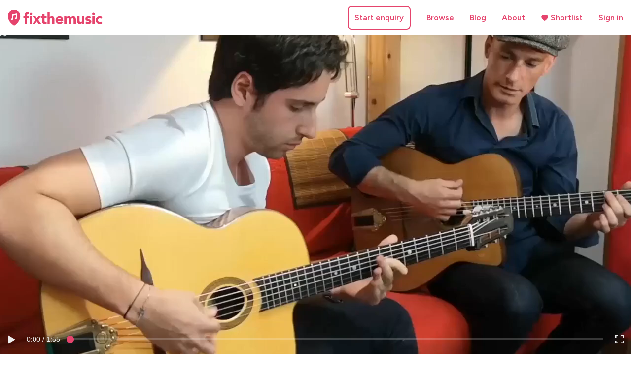

--- FILE ---
content_type: text/html; charset=utf-8
request_url: https://www.fixthemusic.com/videos/guitarist-marseille-yoni-strums/31a6811e-5128-46ce-a724-43b448433641
body_size: 18830
content:
<!DOCTYPE html><html lang="en" class="__className_2ca027 tw-font-[325] __variable_9acf32"><head><meta charSet="utf-8"/><meta name="viewport" content="width=device-width, initial-scale=1"/><link rel="preload" href="/_next/static/media/5af6d4e76775621d.p.woff2" as="font" crossorigin="" type="font/woff2"/><link rel="preload" href="/_next/static/media/de42cfb9a3b980ae-s.p.woff2" as="font" crossorigin="" type="font/woff2"/><link rel="preload" as="image" href="https://www.fixthemusic.com/bands/1930/photos/45f31f8e50a473653dff245130c68cd8b9f6328a/original.jpg?format=pjpg&amp;auto=webp&amp;width=128&amp;height=128&amp;crop=1%3A1%2Coffset-x50%2Coffset-y0"/><link rel="preload" as="image" href="https://vumbnail.com/464148309.jpg"/><link rel="preload" as="image" href="https://vumbnail.com/463793405.jpg"/><link rel="preload" as="image" href="https://i.ytimg.com/vi/rOZT4-9TT-U/hqdefault.jpg"/><link rel="preload" as="image" href="https://i.ytimg.com/vi/5FQj4AQTpMY/hqdefault.jpg"/><link rel="stylesheet" href="/_next/static/css/93de5626410685f0.css" data-precedence="next"/><link rel="stylesheet" href="/_next/static/css/de1bc606a10bc218.css" data-precedence="next"/><link rel="stylesheet" href="/_next/static/css/346a7687d5de111a.css" data-precedence="next"/><link rel="stylesheet" href="/_next/static/css/68d16d36e6340c03.css" data-precedence="next"/><link rel="preload" as="script" fetchPriority="low" href="/_next/static/chunks/webpack-608918e136c4ba6b.js"/><script src="/_next/static/chunks/fd9d1056-6c87d2a0cfbff98e.js" async=""></script><script src="/_next/static/chunks/2117-de89a8eda5602e6c.js" async=""></script><script src="/_next/static/chunks/main-app-60f43264e1cd2c63.js" async=""></script><script src="/_next/static/chunks/a4634e51-b056229928d07f91.js" async=""></script><script src="/_next/static/chunks/2412-e2f2f9de12d82a96.js" async=""></script><script src="/_next/static/chunks/2972-8af56834173cdd67.js" async=""></script><script src="/_next/static/chunks/1459-5dfe5b72b22ff2e9.js" async=""></script><script src="/_next/static/chunks/5295-e9d7da3a07d44680.js" async=""></script><script src="/_next/static/chunks/6012-284c0ab3474e3466.js" async=""></script><script src="/_next/static/chunks/app/videos/%5Bband_slug%5D/%5Bvideo_uid%5D/page-d8fdd099fd2a7385.js" async=""></script><script src="/_next/static/chunks/479ba886-80ce98def672fe65.js" async=""></script><script src="/_next/static/chunks/795d4814-cad047879b1294f3.js" async=""></script><script src="/_next/static/chunks/6274-ea488de68c6b36d4.js" async=""></script><script src="/_next/static/chunks/1134-d3e0473e365a8e46.js" async=""></script><script src="/_next/static/chunks/app/videos/layout-0ac960aea794b342.js" async=""></script><script src="/_next/static/chunks/8003-9c863bab0cf7d162.js" async=""></script><script src="/_next/static/chunks/app/layout-ee9033e55e2c1ea1.js" async=""></script><script src="/_next/static/chunks/app/global-error-2fbeb170f7f52fd3.js" async=""></script><link rel="preload" href="https://www.googletagmanager.com/gtag/js?id=G-GGDPLHDDWE" as="script"/><title>Yoni Strums - Manouche Teaser - Yoni Strums - FixTheMusic</title><meta name="description" content="Watch Yoni Strums&#x27;s video: Yoni Strums - Manouche Teaser"/><link rel="manifest" href="/manifest.webmanifest" crossorigin="use-credentials"/><meta name="robots" content="noindex"/><link rel="icon" href="/favicon.ico" type="image/x-icon" sizes="16x16"/><link rel="icon" href="/icon.png?daaf8d494f1e7c21" type="image/png" sizes="512x512"/><link rel="apple-touch-icon" href="/apple-icon.png?68fe9e0cbbb3bd48" type="image/png" sizes="180x180"/><meta name="next-size-adjust"/><script src="/_next/static/chunks/polyfills-42372ed130431b0a.js" noModule=""></script></head><body><script>0</script><div class="tw-min-h-screen tw-flex tw-flex-col"><div class="tw-flex tw-flex-col tw-flex-auto tw-min-h-[70vh]"><div class="lg:tw-px-4 tw-px-3 styles_pageContent__7O0EY"><div class="tw-py-3 tw-flex tw-items-center tw-justify-between tw-space-x-2"><div class="tw-w-48"><a aria-label="Home page" href="/"><svg viewBox="0 0 1680 276" fill="none" xmlns="http://www.w3.org/2000/svg" class="tw-w-full"><g clip-path="url(#clip0)"><path d="M219.793 109.595C219.793 170.122 170.726 219.189 110.198 219.189C49.6709 219.189 0.603695 170.122 0.603695 109.595C0.603695 49.0672 49.6709 0 110.198 0C170.726 0 219.793 49.0672 219.793 109.595Z" fill="#E5446D"></path><path d="M109.9 0C-27.6131 8.17759 -45.3842 181.264 109.9 275.928C263.989 180.07 248.172 8.17759 109.9 0Z" fill="#E5446D"></path><path d="M88.4708 154.837C90.1342 158.404 89.7758 162.54 87.7896 166.367C85.803 170.194 82.1975 173.685 77.4309 175.908C72.6644 178.131 67.6723 178.649 63.4635 177.71C59.2553 176.772 55.8567 174.388 54.1933 170.821C52.53 167.254 52.8883 163.118 54.8745 159.291C56.8611 155.464 60.4666 151.973 65.2332 149.75C69.9998 147.527 74.9918 147.009 79.2006 147.948C83.4088 148.886 86.8074 151.27 88.4708 154.837Z" fill="white" stroke="white"></path><path d="M156.441 139.937C158.104 143.504 157.746 147.64 155.76 151.467C153.773 155.294 150.168 158.785 145.401 161.008C140.634 163.231 135.642 163.749 131.433 162.81C127.225 161.872 123.827 159.488 122.163 155.921C120.5 152.354 120.858 148.218 122.845 144.391C124.831 140.564 128.437 137.073 133.203 134.85C137.97 132.627 142.962 132.109 147.171 133.048C151.379 133.986 154.777 136.37 156.441 139.937Z" fill="white" stroke="white"></path><line x1="82.5221" y1="159.659" x2="82.5221" y2="99.9346" stroke="white" stroke-width="15"></line><line x1="150.5" y1="144.725" x2="150.5" y2="85" stroke="white" stroke-width="15"></line><path d="M75.5 87.0755C75.5 82.6502 78.5554 78.8111 82.8677 77.8178L151.99 61.8973C154.809 61.248 157.5 63.3894 157.5 66.2825V85.5932L75.5 105.365V87.0755Z" fill="white" stroke="white"></path><path d="M387.75 112.78H428.25V244H387.75V112.78ZM384.51 71.47C384.51 64.99 386.76 59.5 391.26 55C395.94 50.32 401.52 47.98 408 47.98C414.48 47.98 419.97 50.32 424.47 55C429.15 59.5 431.49 64.99 431.49 71.47C431.49 77.95 429.15 83.53 424.47 88.21C419.97 92.71 414.48 94.96 408 94.96C401.52 94.96 395.94 92.71 391.26 88.21C386.76 83.53 384.51 77.95 384.51 71.47ZM301.35 145.18H274.62V112.78H301.35V89.56C301.35 82.36 301.98 75.61 303.24 69.31C304.5 62.83 306.93 57.16 310.53 52.3C314.13 47.44 319.26 43.66 325.92 40.96C332.76 38.08 341.67 36.64 352.65 36.64C356.79 36.64 360.84 36.82 364.8 37.18C368.76 37.54 372.63 38.17 376.41 39.07L374.52 73.36C372.18 72.46 370.02 71.83 368.04 71.47C366.06 70.93 363.81 70.66 361.29 70.66C354.81 70.66 349.95 72.1 346.71 74.98C343.47 77.68 341.85 83.35 341.85 91.99V112.78H371.82V145.18H341.85V244H301.35V145.18ZM487.348 173.8L443.608 112.78H491.398L514.618 148.42L537.028 112.78H582.118L539.458 173.8L589.948 244H542.158L513.538 200.26L482.758 244H435.508L487.348 173.8ZM685.978 145.18H650.338V188.92C650.338 192.52 650.518 195.85 650.878 198.91C651.238 201.79 652.048 204.31 653.308 206.47C654.568 208.63 656.458 210.34 658.978 211.6C661.678 212.68 665.188 213.22 669.508 213.22C671.668 213.22 674.458 213.04 677.878 212.68C681.478 212.14 684.178 211.06 685.978 209.44V243.19C681.478 244.81 676.798 245.89 671.938 246.43C667.078 246.97 662.308 247.24 657.628 247.24C650.788 247.24 644.488 246.52 638.728 245.08C632.968 243.64 627.928 241.39 623.608 238.33C619.288 235.09 615.868 230.95 613.348 225.91C611.008 220.87 609.838 214.75 609.838 207.55V145.18H583.918V112.78H609.838V73.9H650.338V112.78H685.978V145.18ZM741.659 39.88V130.6H742.199C743.099 128.08 744.629 125.56 746.789 123.04C748.949 120.52 751.559 118.27 754.619 116.29C757.679 114.31 761.279 112.69 765.419 111.43C769.559 110.17 774.059 109.54 778.919 109.54C789.179 109.54 797.459 111.16 803.759 114.4C810.059 117.46 814.919 121.78 818.339 127.36C821.939 132.94 824.369 139.51 825.629 147.07C826.889 154.63 827.519 162.82 827.519 171.64V244H787.019V179.74C787.019 175.96 786.839 172.09 786.479 168.13C786.299 163.99 785.489 160.21 784.049 156.79C782.789 153.37 780.719 150.58 777.839 148.42C775.139 146.26 771.179 145.18 765.959 145.18C760.739 145.18 756.509 146.17 753.269 148.15C750.029 149.95 747.509 152.47 745.709 155.71C744.089 158.77 743.009 162.28 742.469 166.24C741.929 170.2 741.659 174.34 741.659 178.66V244H701.159V39.88H741.659ZM974.998 221.32C968.518 229.6 960.328 235.99 950.428 240.49C940.528 244.99 930.268 247.24 919.648 247.24C909.568 247.24 900.028 245.62 891.028 242.38C882.208 239.14 874.468 234.55 867.808 228.61C861.328 222.49 856.198 215.2 852.418 206.74C848.638 198.28 846.748 188.83 846.748 178.39C846.748 167.95 848.638 158.5 852.418 150.04C856.198 141.58 861.328 134.38 867.808 128.44C874.468 122.32 882.208 117.64 891.028 114.4C900.028 111.16 909.568 109.54 919.648 109.54C929.008 109.54 937.468 111.16 945.028 114.4C952.768 117.64 959.248 122.32 964.468 128.44C969.868 134.38 974.008 141.58 976.888 150.04C979.768 158.5 981.208 167.95 981.208 178.39V191.08H887.248C888.868 198.82 892.378 205.03 897.778 209.71C903.178 214.21 909.838 216.46 917.758 216.46C924.418 216.46 929.998 215.02 934.498 212.14C939.178 209.08 943.228 205.21 946.648 200.53L974.998 221.32ZM940.708 163.54C940.888 156.7 938.638 150.85 933.958 145.99C929.278 141.13 923.248 138.7 915.868 138.7C911.368 138.7 907.408 139.42 903.988 140.86C900.568 142.3 897.598 144.19 895.078 146.53C892.738 148.69 890.848 151.3 889.408 154.36C888.148 157.24 887.428 160.3 887.248 163.54H940.708ZM1000.44 112.78H1039.32V130.6H1039.86C1041.12 128.08 1042.92 125.56 1045.26 123.04C1047.6 120.52 1050.39 118.27 1053.63 116.29C1056.87 114.31 1060.56 112.69 1064.7 111.43C1068.84 110.17 1073.34 109.54 1078.2 109.54C1087.38 109.54 1095.48 111.43 1102.5 115.21C1109.7 118.99 1115.1 124.93 1118.7 133.03C1123.38 124.57 1129.05 118.54 1135.71 114.94C1142.37 111.34 1150.56 109.54 1160.28 109.54C1169.1 109.54 1176.48 111.07 1182.42 114.13C1188.54 117.01 1193.31 121.06 1196.73 126.28C1200.33 131.32 1202.85 137.35 1204.29 144.37C1205.91 151.21 1206.72 158.59 1206.72 166.51V244H1166.22V167.59C1166.22 161.47 1164.87 156.25 1162.17 151.93C1159.65 147.43 1155.06 145.18 1148.4 145.18C1143.72 145.18 1139.76 145.99 1136.52 147.61C1133.46 149.05 1130.94 151.12 1128.96 153.82C1127.16 156.52 1125.81 159.67 1124.91 163.27C1124.19 166.87 1123.83 170.65 1123.83 174.61V244H1083.33V174.61C1083.33 172.27 1083.24 169.39 1083.06 165.97C1082.88 162.55 1082.25 159.31 1081.17 156.25C1080.09 153.19 1078.29 150.58 1075.77 148.42C1073.43 146.26 1069.92 145.18 1065.24 145.18C1060.02 145.18 1055.79 146.17 1052.55 148.15C1049.31 149.95 1046.79 152.47 1044.99 155.71C1043.37 158.77 1042.29 162.28 1041.75 166.24C1041.21 170.2 1040.94 174.34 1040.94 178.66V244H1000.44V112.78ZM1356.33 244H1317.45V226.18H1316.91C1315.47 228.7 1313.58 231.22 1311.24 233.74C1309.08 236.26 1306.38 238.51 1303.14 240.49C1299.9 242.47 1296.21 244.09 1292.07 245.35C1287.93 246.61 1283.43 247.24 1278.57 247.24C1268.31 247.24 1259.94 245.71 1253.46 242.65C1247.16 239.41 1242.21 235 1238.61 229.42C1235.19 223.84 1232.85 217.27 1231.59 209.71C1230.51 202.15 1229.97 193.96 1229.97 185.14V112.78H1270.47V177.04C1270.47 180.82 1270.56 184.78 1270.74 188.92C1271.1 192.88 1271.91 196.57 1273.17 199.99C1274.61 203.41 1276.68 206.2 1279.38 208.36C1282.26 210.52 1286.31 211.6 1291.53 211.6C1296.75 211.6 1300.98 210.7 1304.22 208.9C1307.46 206.92 1309.89 204.4 1311.51 201.34C1313.31 198.1 1314.48 194.5 1315.02 190.54C1315.56 186.58 1315.83 182.44 1315.83 178.12V112.78H1356.33V244ZM1453.86 151.39C1447.92 144.01 1440.09 140.32 1430.37 140.32C1426.95 140.32 1423.62 141.13 1420.38 142.75C1417.14 144.37 1415.52 147.16 1415.52 151.12C1415.52 154.36 1417.14 156.79 1420.38 158.41C1423.8 159.85 1428.03 161.2 1433.07 162.46C1438.29 163.54 1443.78 164.8 1449.54 166.24C1455.48 167.5 1460.97 169.57 1466.01 172.45C1471.23 175.33 1475.46 179.29 1478.7 184.33C1482.12 189.19 1483.83 195.76 1483.83 204.04C1483.83 212.5 1481.94 219.52 1478.16 225.1C1474.56 230.5 1469.88 234.91 1464.12 238.33C1458.36 241.57 1451.88 243.82 1444.68 245.08C1437.48 246.52 1430.37 247.24 1423.35 247.24C1414.17 247.24 1404.9 245.98 1395.54 243.46C1386.18 240.76 1378.26 236.08 1371.78 229.42L1396.35 202.15C1400.13 206.83 1404.27 210.43 1408.77 212.95C1413.45 215.29 1418.85 216.46 1424.97 216.46C1429.65 216.46 1433.88 215.83 1437.66 214.57C1441.44 213.13 1443.33 210.61 1443.33 207.01C1443.33 203.59 1441.62 201.07 1438.2 199.45C1434.96 197.65 1430.73 196.21 1425.51 195.13C1420.47 193.87 1414.98 192.61 1409.04 191.35C1403.28 189.91 1397.79 187.84 1392.57 185.14C1387.53 182.44 1383.3 178.66 1379.88 173.8C1376.64 168.76 1375.02 162.1 1375.02 153.82C1375.02 146.08 1376.55 139.42 1379.61 133.84C1382.85 128.26 1386.99 123.67 1392.03 120.07C1397.25 116.47 1403.19 113.86 1409.85 112.24C1416.51 110.44 1423.26 109.54 1430.1 109.54C1438.74 109.54 1447.47 110.8 1456.29 113.32C1465.11 115.84 1472.58 120.34 1478.7 126.82L1453.86 151.39ZM1499.73 112.78H1540.23V244H1499.73V112.78ZM1496.49 71.47C1496.49 64.99 1498.74 59.5 1503.24 55C1507.92 50.32 1513.5 47.98 1519.98 47.98C1526.46 47.98 1531.95 50.32 1536.45 55C1541.13 59.5 1543.47 64.99 1543.47 71.47C1543.47 77.95 1541.13 83.53 1536.45 88.21C1531.95 92.71 1526.46 94.96 1519.98 94.96C1513.5 94.96 1507.92 92.71 1503.24 88.21C1498.74 83.53 1496.49 77.95 1496.49 71.47ZM1652.75 155.17C1650.77 152.29 1647.98 149.95 1644.38 148.15C1640.78 146.17 1636.91 145.18 1632.77 145.18C1622.51 145.18 1614.5 148.24 1608.74 154.36C1603.16 160.48 1600.37 168.49 1600.37 178.39C1600.37 188.29 1603.16 196.3 1608.74 202.42C1614.5 208.54 1622.51 211.6 1632.77 211.6C1637.27 211.6 1641.14 210.61 1644.38 208.63C1647.62 206.65 1650.41 204.31 1652.75 201.61L1679.48 229.69C1673.18 236.17 1665.71 240.76 1657.07 243.46C1648.61 245.98 1640.51 247.24 1632.77 247.24C1622.69 247.24 1613.15 245.62 1604.15 242.38C1595.33 239.14 1587.59 234.55 1580.93 228.61C1574.45 222.49 1569.32 215.2 1565.54 206.74C1561.76 198.28 1559.87 188.83 1559.87 178.39C1559.87 167.95 1561.76 158.5 1565.54 150.04C1569.32 141.58 1574.45 134.38 1580.93 128.44C1587.59 122.32 1595.33 117.64 1604.15 114.4C1613.15 111.16 1622.69 109.54 1632.77 109.54C1640.51 109.54 1648.61 110.89 1657.07 113.59C1665.71 116.11 1673.18 120.61 1679.48 127.09L1652.75 155.17Z" fill="#E5446D"></path></g><defs><clipPath id="clip0"><rect width="1680" height="276" fill="white"></rect></clipPath></defs></svg></a></div><div class="tw-hidden lg:tw-block"><div class="tw-flex tw-items-center tw-space-x-8"><div><a rel="nofollow" href="/enquiries/create"><div role="button" class="styles_button__dr0t2 styles_customComponent__Sx_cN tw-cursor-pointer nowrap tc input-reset tw-leading-tight
        tw-p-3 br3 fw6 bg-white primary w-auto-ns dib mw5 dib">Start enquiry</div></a></div><div><div class="tw-relative"><a class="tw-block tw-text-primary tw-font-semibold nowrap" href="/browse">Browse</a></div></div><div><div class="tw-relative"><a class="tw-block tw-text-primary tw-font-semibold nowrap" href="/blog">Blog</a></div></div><div><div class="tw-relative"><a class="tw-block tw-text-primary tw-font-semibold nowrap" href="/about">About</a></div></div><div><div class="tw-relative"><a class="tw-block tw-text-primary tw-font-semibold nowrap" href="/shortlist"><div class="tw-flex tw-space-x-1 tw-items-center"><svg stroke="currentColor" fill="currentColor" stroke-width="0" viewBox="0 0 1024 1024" height="1em" width="1em" xmlns="http://www.w3.org/2000/svg"><path d="M923 283.6a260.04 260.04 0 0 0-56.9-82.8 264.4 264.4 0 0 0-84-55.5A265.34 265.34 0 0 0 679.7 125c-49.3 0-97.4 13.5-139.2 39-10 6.1-19.5 12.8-28.5 20.1-9-7.3-18.5-14-28.5-20.1-41.8-25.5-89.9-39-139.2-39-35.5 0-69.9 6.8-102.4 20.3-31.4 13-59.7 31.7-84 55.5a258.44 258.44 0 0 0-56.9 82.8c-13.9 32.3-21 66.6-21 101.9 0 33.3 6.8 68 20.3 103.3 11.3 29.5 27.5 60.1 48.2 91 32.8 48.9 77.9 99.9 133.9 151.6 92.8 85.7 184.7 144.9 188.6 147.3l23.7 15.2c10.5 6.7 24 6.7 34.5 0l23.7-15.2c3.9-2.5 95.7-61.6 188.6-147.3 56-51.7 101.1-102.7 133.9-151.6 20.7-30.9 37-61.5 48.2-91 13.5-35.3 20.3-70 20.3-103.3.1-35.3-7-69.6-20.9-101.9z"></path></svg><span class="tw-no-underline v-mid">Shortlist</span></div></a></div></div><div><div class="tw-relative"><a class="tw-block tw-text-primary tw-font-semibold nowrap" href="/signin">Sign in</a></div></div></div></div><div class="lg:tw-hidden tw-relative"><div class="fixed z-999 absolute--fill bg-animate bg-transparent" style="visibility:hidden"></div><div class="relative z-999" role="navigation" aria-label="Main"><div class="fixed pb1" style="transform:translateY(-50%) translatex(-100%)"><div class="flex flex-row items-center justify-end w4"><div class="z-9999"><button role="button" class="styles_button__dr0t2 tw-cursor-pointer nowrap tc input-reset tw-leading-tight
        tw-p-3 br3 fw6 bg-white primary w-auto-ns"><svg stroke="currentColor" fill="currentColor" stroke-width="0" viewBox="0 0 24 24" height="1em" width="1em" xmlns="http://www.w3.org/2000/svg"><path fill="none" d="M0 0h24v24H0z"></path><path d="M3 18h18v-2H3v2zm0-5h18v-2H3v2zm0-7v2h18V6H3z"></path></svg></button></div></div><div class="absolute right-0 mt2"></div></div></div></div></div></div><script type="application/ld+json">{"@context":"https://schema.org","@type":"VideoObject","name":"Yoni Strums - Manouche Teaser","description":"Watch Yoni Strums's video of their performance: Yoni Strums - Manouche Teaser","uploadDate":"2020-10-01T07:28:23Z","thumbnailUrl":["https://image.mux.com/600VnEK1kmymyKVf1pix5GpRbnamgP5OTdCpMbs014ClQ/thumbnail.png?width=512&height=512&fit_mode=smartcrop","https://image.mux.com/600VnEK1kmymyKVf1pix5GpRbnamgP5OTdCpMbs014ClQ/thumbnail.png?width=1200&height=900&fit_mode=smartcrop","https://image.mux.com/600VnEK1kmymyKVf1pix5GpRbnamgP5OTdCpMbs014ClQ/thumbnail.png?width=1280&height=720&fit_mode=smartcrop"],"contentUrl":"https://stream.mux.com/600VnEK1kmymyKVf1pix5GpRbnamgP5OTdCpMbs014ClQ.m3u8"}</script><div class="tw-bg-black"><div class="styles_pageContent__7O0EY tw-h-full tw-flex-1 tw-flex tw-flex-col tw-space-y-6"><media-controller class="Video_container__hto6M tw-h-full sm:tw-h-auto sm:tw-max-h-[40rem] sm:tw-aspect-[16/9] tw-w-full" style="aspect-ratio:1.78;--media-range-thumb-background:#E5446D;--media-range-thumb-width:15px;--media-range-thumb-height:15px;--media-range-thumb-border-radius:15px"><video slot="media" style="height:100%;max-width:100%;display:block;margin:0 auto" accentColor="#E5446D" poster="https://vumbnail.com/463793641.jpg" playsInline=""></video><div slot="top-chrome"><p class="tw-inline-block tw-text-white tw-m-3 tw-font-medium tw-leading-normal tw-text-left">Yoni Strums - Manouche Teaser</p></div><media-loading-indicator slot="centered-chrome" class="tw-hidden sm:tw-inline-block"></media-loading-indicator><div slot="centered-chrome"><media-loading-indicator></media-loading-indicator><media-play-button part="center play button" class="tw-rounded-full" style="--media-control-height:36px"></media-play-button></div><media-control-bar class="tw-w-full"><media-play-button class="tw-hidden sm:tw-inline-block"></media-play-button><media-time-display showduration=""></media-time-display><media-time-range></media-time-range><media-fullscreen-button></media-fullscreen-button></media-control-bar></media-controller></div></div><div class="lg:tw-p-4 tw-p-3 styles_pageContent__7O0EY tw-h-full tw-flex-1 tw-flex tw-flex-col tw-space-y-8 tw-min-h-[50rem]"><div><h1 class="db f3-ns f4 tw-leading-snug tw-m-0 tw-font-[500] tw-font-display">Yoni Strums - Manouche Teaser</h1><div class="tw-font-medium tw-text-gray-500"> views</div></div><a class="tw-flex tw-items-center tw-space-x-3" href="/guitarist-marseille-yoni-strums"><img src="https://www.fixthemusic.com/bands/1930/photos/45f31f8e50a473653dff245130c68cd8b9f6328a/original.jpg?format=pjpg&amp;auto=webp&amp;width=128&amp;height=128&amp;crop=1%3A1%2Coffset-x50%2Coffset-y0" class="tw-w-16 tw-h-16 tw-rounded-full"/><div class="tw-leading-tight"><div class="dib f4-ns f5 tw-leading-snug fw6">Yoni Strums</div><div class="tw-text-black">Wedding Guitarist</div></div></a><div class="tw-space-y-3"><div class="tw-font-semibold">More videos from <!-- -->Yoni Strums</div><div class="tw-grid tw-gap-3 tw-gap-y-4 tw-grid-cols-2 sm:tw-grid-cols-4"><a class="tw-block tw-space-y-2" href="/videos/guitarist-marseille-yoni-strums/203bf973-9956-40c4-832a-ada072bd55a4"><div class="tw-block tw-relative"><img src="https://vumbnail.com/464148309.jpg" style="--preview-image:url(https://image.mux.com/UpsTR7d2HaLiaOyhjhwGsioFBEGCKLe3ipFXsTcmN00s/animated.webp?height=192)" class="tw-bg-black tw-w-full tw-aspect-square tw-rounded-lg tw-object-cover tw-block tw-cursor-pointer Thumbnail_thumbnail__56HuX"/><div class="tw-absolute tw-top-2 tw-left-2 tw-text-white"><svg stroke="currentColor" fill="currentColor" stroke-width="0" viewBox="0 0 256 256" height="2rem" width="2rem" xmlns="http://www.w3.org/2000/svg"><path d="M240,128a15.74,15.74,0,0,1-7.6,13.51L88.32,229.65a16,16,0,0,1-16.2.3A15.86,15.86,0,0,1,64,216.13V39.87a15.86,15.86,0,0,1,8.12-13.82,16,16,0,0,1,16.2.3L232.4,114.49A15.74,15.74,0,0,1,240,128Z"></path></svg></div></div><div class="tw-line-clamp-2 tw-leading-tight">Yoni Strums - Live Duo 2025</div></a><a class="tw-block tw-space-y-2" href="/videos/guitarist-marseille-yoni-strums/11b0ab0e-4ebf-4e9c-b0fc-0e1a2ac0f5d3"><div class="tw-block tw-relative"><img src="https://vumbnail.com/463793405.jpg" style="--preview-image:url(https://image.mux.com/E1mro1m1upt400T02rIVAckv3VUJ678OZ8vobNyTbhAHY/animated.webp?height=192)" class="tw-bg-black tw-w-full tw-aspect-square tw-rounded-lg tw-object-cover tw-block tw-cursor-pointer Thumbnail_thumbnail__56HuX"/><div class="tw-absolute tw-top-2 tw-left-2 tw-text-white"><svg stroke="currentColor" fill="currentColor" stroke-width="0" viewBox="0 0 256 256" height="2rem" width="2rem" xmlns="http://www.w3.org/2000/svg"><path d="M240,128a15.74,15.74,0,0,1-7.6,13.51L88.32,229.65a16,16,0,0,1-16.2.3A15.86,15.86,0,0,1,64,216.13V39.87a15.86,15.86,0,0,1,8.12-13.82,16,16,0,0,1,16.2.3L232.4,114.49A15.74,15.74,0,0,1,240,128Z"></path></svg></div></div><div class="tw-line-clamp-2 tw-leading-tight">Yoni Strums - Love Theory Cover</div></a><a class="tw-block tw-space-y-2" href="/videos/guitarist-marseille-yoni-strums/c5b5c952-3d65-4285-8d58-60067da6fd44"><div class="tw-block tw-relative"><img src="https://i.ytimg.com/vi/rOZT4-9TT-U/hqdefault.jpg" style="--preview-image:url(https://image.mux.com/mucbKJYNsvuhwPQfr01qozNgkFxQeveO6FzQN01X32TsI/animated.webp?height=192)" class="tw-bg-black tw-w-full tw-aspect-square tw-rounded-lg tw-object-cover tw-block tw-cursor-pointer Thumbnail_thumbnail__56HuX"/><div class="tw-absolute tw-top-2 tw-left-2 tw-text-white"><svg stroke="currentColor" fill="currentColor" stroke-width="0" viewBox="0 0 256 256" height="2rem" width="2rem" xmlns="http://www.w3.org/2000/svg"><path d="M240,128a15.74,15.74,0,0,1-7.6,13.51L88.32,229.65a16,16,0,0,1-16.2.3A15.86,15.86,0,0,1,64,216.13V39.87a15.86,15.86,0,0,1,8.12-13.82,16,16,0,0,1,16.2.3L232.4,114.49A15.74,15.74,0,0,1,240,128Z"></path></svg></div></div><div class="tw-line-clamp-2 tw-leading-tight">Yoni Strum - Trio Live Showreel 2025</div></a><a class="tw-block tw-space-y-2" href="/videos/guitarist-marseille-yoni-strums/2bc5dc45-d6cb-4f8b-95de-2aff0d8c48b0"><div class="tw-block tw-relative"><img src="https://i.ytimg.com/vi/5FQj4AQTpMY/hqdefault.jpg" style="--preview-image:url(https://image.mux.com/KZommWjB6kZivpnxftegbopBrnk01juDIU6hI01r0202AC8/animated.webp?height=192)" class="tw-bg-black tw-w-full tw-aspect-square tw-rounded-lg tw-object-cover tw-block tw-cursor-pointer Thumbnail_thumbnail__56HuX"/><div class="tw-absolute tw-top-2 tw-left-2 tw-text-white"><svg stroke="currentColor" fill="currentColor" stroke-width="0" viewBox="0 0 256 256" height="2rem" width="2rem" xmlns="http://www.w3.org/2000/svg"><path d="M240,128a15.74,15.74,0,0,1-7.6,13.51L88.32,229.65a16,16,0,0,1-16.2.3A15.86,15.86,0,0,1,64,216.13V39.87a15.86,15.86,0,0,1,8.12-13.82,16,16,0,0,1,16.2.3L232.4,114.49A15.74,15.74,0,0,1,240,128Z"></path></svg></div></div><div class="tw-line-clamp-2 tw-leading-tight">Yoni Strum - Band Live Showreel 2025</div></a></div></div><div><a href="/guitarist-marseille-yoni-strums"><div role="button" class="styles_button__dr0t2 styles_customComponent__Sx_cN tw-cursor-pointer nowrap tc input-reset tw-leading-tight
        tw-p-3 br3 fw6 bg-white primary w-auto-ns dib">See <!-- -->Yoni Strums<!-- -->&#x27;s Profile</div></a></div></div></div><div class="bg-navy white"><div class="lg:tw-p-4 tw-p-3 styles_pageContent__7O0EY"><div class="tw-grid lg:tw-grid-cols-4 tw-gap-4 tw-pt-6"><div><div class="tw-space-y-4"><p><a href="mailto:hello@fixthemusic.com"><svg stroke="currentColor" fill="currentColor" stroke-width="0" viewBox="0 0 512 512" class="tw-inline" height="1em" width="1em" xmlns="http://www.w3.org/2000/svg"><path d="M502.3 190.8c3.9-3.1 9.7-.2 9.7 4.7V400c0 26.5-21.5 48-48 48H48c-26.5 0-48-21.5-48-48V195.6c0-5 5.7-7.8 9.7-4.7 22.4 17.4 52.1 39.5 154.1 113.6 21.1 15.4 56.7 47.8 92.2 47.6 35.7.3 72-32.8 92.3-47.6 102-74.1 131.6-96.3 154-113.7zM256 320c23.2.4 56.6-29.2 73.4-41.4 132.7-96.3 142.8-104.7 173.4-128.7 5.8-4.5 9.2-11.5 9.2-18.9v-19c0-26.5-21.5-48-48-48H48C21.5 64 0 85.5 0 112v19c0 7.4 3.4 14.3 9.2 18.9 30.6 23.9 40.7 32.4 173.4 128.7 16.8 12.2 50.2 41.8 73.4 41.4z"></path></svg> hello@fixthemusic.com</a></p><p>© <!-- -->2026 FTM Technologies Limited</p></div></div><div class="tw-space-y-2 tw-leading-normal"><div class="dib f3-ns f4 tw-leading-snug fw6 tw-font-[500] tw-font-display">Company</div><a href="/about"><div class="db tw-leading-normal">About</div></a><a href="/contact"><div class="db tw-leading-normal">Contact</div></a><a href="/press"><div class="db tw-leading-normal">Press</div></a><a href="/privacy"><div class="db tw-leading-normal">Privacy Policy</div></a><a href="/terms"><div class="db tw-leading-normal">Terms of Service</div></a><a href="/cookies"><div class="db tw-leading-normal">Cookies</div></a><a href="/trust-and-security"><div class="db tw-leading-normal">Trust and Security</div></a></div><div class="tw-space-y-2 tw-leading-normal"><div class="dib f3-ns f4 tw-leading-snug fw6 tw-font-[500] tw-font-display">Discover</div><a href="/blog"><div class="db tw-leading-normal">Blog</div></a><a href="/faq"><div class="db tw-leading-normal">FAQ</div></a><a href="/testimonials"><div class="db tw-leading-normal">Testimonials</div></a><a href="https://www.google.co.uk/search?site=&amp;source=hp&amp;q=fixthemusic#lrd=0x487603472fea58a7:0xe9d307888d28299d,1" class="underline-hover" target="_blank"><div class="db tw-leading-normal">Google Reviews</div></a><a href="https://uk.trustpilot.com/review/fixthemusic.com" class="underline-hover" target="_blank"><div class="db tw-leading-normal">Trustpilot Reviews</div></a><a href="https://www.facebook.com/fixthemusic/reviews" class="underline-hover" target="_blank"><div class="db tw-leading-normal">Facebook Reviews</div></a></div><div class="tw-space-y-2 tw-leading-normal"><div class="dib f3-ns f4 tw-leading-snug fw6 tw-font-[500] tw-font-display">Musicians</div><a href="/agreement"><div class="db tw-leading-normal">Booking Agreement</div></a><a href="/advantages-for-musicians"><div class="db tw-leading-normal">Advantages for Musicians</div></a><a href="/testimonials-musicians"><div class="db tw-leading-normal">Musician Testimonials</div></a></div></div><div class="tc mv4 tw-space-y-3"><div class="trustpilot-widget" data-locale="en-GB" data-template-id="5419b732fbfb950b10de65e5" data-businessunit-id="6633481f802066138080da5d" data-style-height="24px" data-style-width="100%" data-theme="dark"><a href="https://uk.trustpilot.com/review/fixthemusic.com" target="_blank" rel="noreferrer">Trustpilot</a></div><div><a class="dib ma2 f3" rel="noopener noreferrer" target="_blank" href="https://www.tiktok.com/@fixthemusiclive"><svg stroke="currentColor" fill="currentColor" stroke-width="0" viewBox="0 0 24 24" height="1em" width="1em" xmlns="http://www.w3.org/2000/svg"><path d="M16 8.24537V15.5C16 19.0899 13.0899 22 9.5 22C5.91015 22 3 19.0899 3 15.5C3 11.9101 5.91015 9 9.5 9C10.0163 9 10.5185 9.06019 11 9.17393V12.3368C10.5454 12.1208 10.0368 12 9.5 12C7.567 12 6 13.567 6 15.5C6 17.433 7.567 19 9.5 19C11.433 19 13 17.433 13 15.5V2H16C16 4.76142 18.2386 7 21 7V10C19.1081 10 17.3696 9.34328 16 8.24537Z"></path></svg></a><a class="dib ma2 f3" rel="noopener noreferrer" target="_blank" href="https://www.youtube.com/c/fixthemusicyoutube"><svg stroke="currentColor" fill="currentColor" stroke-width="0" viewBox="0 0 576 512" height="1em" width="1em" xmlns="http://www.w3.org/2000/svg"><path d="M549.655 124.083c-6.281-23.65-24.787-42.276-48.284-48.597C458.781 64 288 64 288 64S117.22 64 74.629 75.486c-23.497 6.322-42.003 24.947-48.284 48.597-11.412 42.867-11.412 132.305-11.412 132.305s0 89.438 11.412 132.305c6.281 23.65 24.787 41.5 48.284 47.821C117.22 448 288 448 288 448s170.78 0 213.371-11.486c23.497-6.321 42.003-24.171 48.284-47.821 11.412-42.867 11.412-132.305 11.412-132.305s0-89.438-11.412-132.305zm-317.51 213.508V175.185l142.739 81.205-142.739 81.201z"></path></svg></a><a class="dib ma2 f3" rel="noopener noreferrer" target="_blank" href="https://twitter.com/FixTheMusicHQ"><svg stroke="currentColor" fill="currentColor" stroke-width="0" viewBox="0 0 24 24" height="1em" width="1em" xmlns="http://www.w3.org/2000/svg"><path d="M8 2H1L9.26086 13.0145L1.44995 21.9999H4.09998L10.4883 14.651L16 22H23L14.3917 10.5223L21.8001 2H19.1501L13.1643 8.88578L8 2ZM17 20L5 4H7L19 20H17Z"></path></svg></a><a class="dib ma2 f3" rel="noopener noreferrer" target="_blank" href="https://www.facebook.com/fixthemusic"><svg stroke="currentColor" fill="currentColor" stroke-width="0" viewBox="0 0 512 512" height="1em" width="1em" xmlns="http://www.w3.org/2000/svg"><path d="M504 256C504 119 393 8 256 8S8 119 8 256c0 123.78 90.69 226.38 209.25 245V327.69h-63V256h63v-54.64c0-62.15 37-96.48 93.67-96.48 27.14 0 55.52 4.84 55.52 4.84v61h-31.28c-30.8 0-40.41 19.12-40.41 38.73V256h68.78l-11 71.69h-57.78V501C413.31 482.38 504 379.78 504 256z"></path></svg></a><a class="dib ma2 f3" rel="noopener noreferrer" target="_blank" href="https://www.instagram.com/fixthemusic"><svg stroke="currentColor" fill="currentColor" stroke-width="0" viewBox="0 0 448 512" height="1em" width="1em" xmlns="http://www.w3.org/2000/svg"><path d="M224.1 141c-63.6 0-114.9 51.3-114.9 114.9s51.3 114.9 114.9 114.9S339 319.5 339 255.9 287.7 141 224.1 141zm0 189.6c-41.1 0-74.7-33.5-74.7-74.7s33.5-74.7 74.7-74.7 74.7 33.5 74.7 74.7-33.6 74.7-74.7 74.7zm146.4-194.3c0 14.9-12 26.8-26.8 26.8-14.9 0-26.8-12-26.8-26.8s12-26.8 26.8-26.8 26.8 12 26.8 26.8zm76.1 27.2c-1.7-35.9-9.9-67.7-36.2-93.9-26.2-26.2-58-34.4-93.9-36.2-37-2.1-147.9-2.1-184.9 0-35.8 1.7-67.6 9.9-93.9 36.1s-34.4 58-36.2 93.9c-2.1 37-2.1 147.9 0 184.9 1.7 35.9 9.9 67.7 36.2 93.9s58 34.4 93.9 36.2c37 2.1 147.9 2.1 184.9 0 35.9-1.7 67.7-9.9 93.9-36.2 26.2-26.2 34.4-58 36.2-93.9 2.1-37 2.1-147.8 0-184.8zM398.8 388c-7.8 19.6-22.9 34.7-42.6 42.6-29.5 11.7-99.5 9-132.1 9s-102.7 2.6-132.1-9c-19.6-7.8-34.7-22.9-42.6-42.6-11.7-29.5-9-99.5-9-132.1s-2.6-102.7 9-132.1c7.8-19.6 22.9-34.7 42.6-42.6 29.5-11.7 99.5-9 132.1-9s102.7-2.6 132.1 9c19.6 7.8 34.7 22.9 42.6 42.6 11.7 29.5 9 99.5 9 132.1s2.7 102.7-9 132.1z"></path></svg></a><a class="dib ma2 f3" rel="noopener noreferrer" target="_blank" href="https://www.linkedin.com/company/fixthemusic"><svg stroke="currentColor" fill="currentColor" stroke-width="0" viewBox="0 0 448 512" height="1em" width="1em" xmlns="http://www.w3.org/2000/svg"><path d="M416 32H31.9C14.3 32 0 46.5 0 64.3v383.4C0 465.5 14.3 480 31.9 480H416c17.6 0 32-14.5 32-32.3V64.3c0-17.8-14.4-32.3-32-32.3zM135.4 416H69V202.2h66.5V416zm-33.2-243c-21.3 0-38.5-17.3-38.5-38.5S80.9 96 102.2 96c21.2 0 38.5 17.3 38.5 38.5 0 21.3-17.2 38.5-38.5 38.5zm282.1 243h-66.4V312c0-24.8-.5-56.7-34.5-56.7-34.6 0-39.9 27-39.9 54.9V416h-66.4V202.2h63.7v29.2h.9c8.9-16.8 30.6-34.5 62.9-34.5 67.2 0 79.7 44.3 79.7 101.9V416z"></path></svg></a></div></div></div></div></div><script src="/_next/static/chunks/webpack-608918e136c4ba6b.js" async=""></script><script>(self.__next_f=self.__next_f||[]).push([0]);self.__next_f.push([2,null])</script><script>self.__next_f.push([1,"1:HL[\"/_next/static/media/5af6d4e76775621d.p.woff2\",\"font\",{\"crossOrigin\":\"\",\"type\":\"font/woff2\"}]\n2:HL[\"/_next/static/media/de42cfb9a3b980ae-s.p.woff2\",\"font\",{\"crossOrigin\":\"\",\"type\":\"font/woff2\"}]\n3:HL[\"/_next/static/css/93de5626410685f0.css\",\"style\"]\n4:HL[\"/_next/static/css/de1bc606a10bc218.css\",\"style\"]\n5:HL[\"/_next/static/css/346a7687d5de111a.css\",\"style\"]\n6:HL[\"/_next/static/css/68d16d36e6340c03.css\",\"style\"]\n"])</script><script>self.__next_f.push([1,"7:I[12846,[],\"\"]\na:I[4707,[],\"\"]\nd:I[36423,[],\"\"]\ne:I[72972,[\"2404\",\"static/chunks/a4634e51-b056229928d07f91.js\",\"2412\",\"static/chunks/2412-e2f2f9de12d82a96.js\",\"2972\",\"static/chunks/2972-8af56834173cdd67.js\",\"1459\",\"static/chunks/1459-5dfe5b72b22ff2e9.js\",\"5295\",\"static/chunks/5295-e9d7da3a07d44680.js\",\"6012\",\"static/chunks/6012-284c0ab3474e3466.js\",\"3677\",\"static/chunks/app/videos/%5Bband_slug%5D/%5Bvideo_uid%5D/page-d8fdd099fd2a7385.js\"],\"\"]\n10:I[82274,[\"7259\",\"static/chunks/479ba886-80ce98def672fe65.js\",\"6051\",\"static/chunks/795d4814-cad047879b1294f3.js\",\"2412\",\"static/chunks/2412-e2f2f9de12d82a96.js\",\"2972\",\"static/chunks/2972-8af56834173cdd67.js\",\"1459\",\"static/chunks/1459-5dfe5b72b22ff2e9.js\",\"6274\",\"static/chunks/6274-ea488de68c6b36d4.js\",\"1134\",\"static/chunks/1134-d3e0473e365a8e46.js\",\"967\",\"static/chunks/app/videos/layout-0ac960aea794b342.js\"],\"default\"]\n11:I[77818,[\"7259\",\"static/chunks/479ba886-80ce98def672fe65.js\",\"6051\",\"static/chunks/795d4814-cad047879b1294f3.js\",\"2412\",\"static/chunks/2412-e2f2f9de12d82a96.js\",\"2972\",\"static/chunks/2972-8af56834173cdd67.js\",\"1459\",\"static/chunks/1459-5dfe5b72b22ff2e9.js\",\"6274\",\"static/chunks/6274-ea488de68c6b36d4.js\",\"1134\",\"static/chunks/1134-d3e0473e365a8e46.js\",\"967\",\"static/chunks/app/videos/layout-0ac960aea794b342.js\"],\"default\"]\n12:I[74796,[\"7259\",\"static/chunks/479ba886-80ce98def672fe65.js\",\"6051\",\"static/chunks/795d4814-cad047879b1294f3.js\",\"2412\",\"static/chunks/2412-e2f2f9de12d82a96.js\",\"2972\",\"static/chunks/2972-8af56834173cdd67.js\",\"1459\",\"static/chunks/1459-5dfe5b72b22ff2e9.js\",\"6274\",\"static/chunks/6274-ea488de68c6b36d4.js\",\"1134\",\"static/chunks/1134-d3e0473e365a8e46.js\",\"967\",\"static/chunks/app/videos/layout-0ac960aea794b342.js\"],\"default\"]\n13:I[88003,[\"1459\",\"static/chunks/1459-5dfe5b72b22ff2e9.js\",\"8003\",\"static/chunks/8003-9c863bab0cf7d162.js\",\"3185\",\"static/chunks/app/layout-ee9033e55e2c1ea1.js\"],\"\"]\n15:I[42339,[\"1459\",\"static/chunks/1459-5dfe5b72b22ff2e9.js\",\"8003\",\"static/chunks/8003-9c863bab0cf7d162.js\",\"3185\",\"static/chunks/app/layout-ee9033e"])</script><script>self.__next_f.push([1,"55e2c1ea1.js\"],\"default\"]\n18:I[48990,[\"6470\",\"static/chunks/app/global-error-2fbeb170f7f52fd3.js\"],\"default\"]\nb:[\"band_slug\",\"guitarist-marseille-yoni-strums\",\"d\"]\nc:[\"video_uid\",\"31a6811e-5128-46ce-a724-43b448433641\",\"d\"]\nf:T20a0,"])</script><script>self.__next_f.push([1,"M387.75 112.78H428.25V244H387.75V112.78ZM384.51 71.47C384.51 64.99 386.76 59.5 391.26 55C395.94 50.32 401.52 47.98 408 47.98C414.48 47.98 419.97 50.32 424.47 55C429.15 59.5 431.49 64.99 431.49 71.47C431.49 77.95 429.15 83.53 424.47 88.21C419.97 92.71 414.48 94.96 408 94.96C401.52 94.96 395.94 92.71 391.26 88.21C386.76 83.53 384.51 77.95 384.51 71.47ZM301.35 145.18H274.62V112.78H301.35V89.56C301.35 82.36 301.98 75.61 303.24 69.31C304.5 62.83 306.93 57.16 310.53 52.3C314.13 47.44 319.26 43.66 325.92 40.96C332.76 38.08 341.67 36.64 352.65 36.64C356.79 36.64 360.84 36.82 364.8 37.18C368.76 37.54 372.63 38.17 376.41 39.07L374.52 73.36C372.18 72.46 370.02 71.83 368.04 71.47C366.06 70.93 363.81 70.66 361.29 70.66C354.81 70.66 349.95 72.1 346.71 74.98C343.47 77.68 341.85 83.35 341.85 91.99V112.78H371.82V145.18H341.85V244H301.35V145.18ZM487.348 173.8L443.608 112.78H491.398L514.618 148.42L537.028 112.78H582.118L539.458 173.8L589.948 244H542.158L513.538 200.26L482.758 244H435.508L487.348 173.8ZM685.978 145.18H650.338V188.92C650.338 192.52 650.518 195.85 650.878 198.91C651.238 201.79 652.048 204.31 653.308 206.47C654.568 208.63 656.458 210.34 658.978 211.6C661.678 212.68 665.188 213.22 669.508 213.22C671.668 213.22 674.458 213.04 677.878 212.68C681.478 212.14 684.178 211.06 685.978 209.44V243.19C681.478 244.81 676.798 245.89 671.938 246.43C667.078 246.97 662.308 247.24 657.628 247.24C650.788 247.24 644.488 246.52 638.728 245.08C632.968 243.64 627.928 241.39 623.608 238.33C619.288 235.09 615.868 230.95 613.348 225.91C611.008 220.87 609.838 214.75 609.838 207.55V145.18H583.918V112.78H609.838V73.9H650.338V112.78H685.978V145.18ZM741.659 39.88V130.6H742.199C743.099 128.08 744.629 125.56 746.789 123.04C748.949 120.52 751.559 118.27 754.619 116.29C757.679 114.31 761.279 112.69 765.419 111.43C769.559 110.17 774.059 109.54 778.919 109.54C789.179 109.54 797.459 111.16 803.759 114.4C810.059 117.46 814.919 121.78 818.339 127.36C821.939 132.94 824.369 139.51 825.629 147.07C826.889 154.63 827.519 162.82 827.519 171.64V244H787.019V179.74C787.019 175.96 786.839 172.09 786.479 168.13C786.299 163.99 785.489 160.21 784.049 156.79C782.789 153.37 780.719 150.58 777.839 148.42C775.139 146.26 771.179 145.18 765.959 145.18C760.739 145.18 756.509 146.17 753.269 148.15C750.029 149.95 747.509 152.47 745.709 155.71C744.089 158.77 743.009 162.28 742.469 166.24C741.929 170.2 741.659 174.34 741.659 178.66V244H701.159V39.88H741.659ZM974.998 221.32C968.518 229.6 960.328 235.99 950.428 240.49C940.528 244.99 930.268 247.24 919.648 247.24C909.568 247.24 900.028 245.62 891.028 242.38C882.208 239.14 874.468 234.55 867.808 228.61C861.328 222.49 856.198 215.2 852.418 206.74C848.638 198.28 846.748 188.83 846.748 178.39C846.748 167.95 848.638 158.5 852.418 150.04C856.198 141.58 861.328 134.38 867.808 128.44C874.468 122.32 882.208 117.64 891.028 114.4C900.028 111.16 909.568 109.54 919.648 109.54C929.008 109.54 937.468 111.16 945.028 114.4C952.768 117.64 959.248 122.32 964.468 128.44C969.868 134.38 974.008 141.58 976.888 150.04C979.768 158.5 981.208 167.95 981.208 178.39V191.08H887.248C888.868 198.82 892.378 205.03 897.778 209.71C903.178 214.21 909.838 216.46 917.758 216.46C924.418 216.46 929.998 215.02 934.498 212.14C939.178 209.08 943.228 205.21 946.648 200.53L974.998 221.32ZM940.708 163.54C940.888 156.7 938.638 150.85 933.958 145.99C929.278 141.13 923.248 138.7 915.868 138.7C911.368 138.7 907.408 139.42 903.988 140.86C900.568 142.3 897.598 144.19 895.078 146.53C892.738 148.69 890.848 151.3 889.408 154.36C888.148 157.24 887.428 160.3 887.248 163.54H940.708ZM1000.44 112.78H1039.32V130.6H1039.86C1041.12 128.08 1042.92 125.56 1045.26 123.04C1047.6 120.52 1050.39 118.27 1053.63 116.29C1056.87 114.31 1060.56 112.69 1064.7 111.43C1068.84 110.17 1073.34 109.54 1078.2 109.54C1087.38 109.54 1095.48 111.43 1102.5 115.21C1109.7 118.99 1115.1 124.93 1118.7 133.03C1123.38 124.57 1129.05 118.54 1135.71 114.94C1142.37 111.34 1150.56 109.54 1160.28 109.54C1169.1 109.54 1176.48 111.07 1182.42 114.13C1188.54 117.01 1193.31 121.06 1196.73 126.28C1200.33 131.32 1202.85 137.35 1204.29 144.37C1205.91 151.21 1206.72 158.59 1206.72 166.51V244H1166.22V167.59C1166.22 161.47 1164.87 156.25 1162.17 151.93C1159.65 147.43 1155.06 145.18 1148.4 145.18C1143.72 145.18 1139.76 145.99 1136.52 147.61C1133.46 149.05 1130.94 151.12 1128.96 153.82C1127.16 156.52 1125.81 159.67 1124.91 163.27C1124.19 166.87 1123.83 170.65 1123.83 174.61V244H1083.33V174.61C1083.33 172.27 1083.24 169.39 1083.06 165.97C1082.88 162.55 1082.25 159.31 1081.17 156.25C1080.09 153.19 1078.29 150.58 1075.77 148.42C1073.43 146.26 1069.92 145.18 1065.24 145.18C1060.02 145.18 1055.79 146.17 1052.55 148.15C1049.31 149.95 1046.79 152.47 1044.99 155.71C1043.37 158.77 1042.29 162.28 1041.75 166.24C1041.21 170.2 1040.94 174.34 1040.94 178.66V244H1000.44V112.78ZM1356.33 244H1317.45V226.18H1316.91C1315.47 228.7 1313.58 231.22 1311.24 233.74C1309.08 236.26 1306.38 238.51 1303.14 240.49C1299.9 242.47 1296.21 244.09 1292.07 245.35C1287.93 246.61 1283.43 247.24 1278.57 247.24C1268.31 247.24 1259.94 245.71 1253.46 242.65C1247.16 239.41 1242.21 235 1238.61 229.42C1235.19 223.84 1232.85 217.27 1231.59 209.71C1230.51 202.15 1229.97 193.96 1229.97 185.14V112.78H1270.47V177.04C1270.47 180.82 1270.56 184.78 1270.74 188.92C1271.1 192.88 1271.91 196.57 1273.17 199.99C1274.61 203.41 1276.68 206.2 1279.38 208.36C1282.26 210.52 1286.31 211.6 1291.53 211.6C1296.75 211.6 1300.98 210.7 1304.22 208.9C1307.46 206.92 1309.89 204.4 1311.51 201.34C1313.31 198.1 1314.48 194.5 1315.02 190.54C1315.56 186.58 1315.83 182.44 1315.83 178.12V112.78H1356.33V244ZM1453.86 151.39C1447.92 144.01 1440.09 140.32 1430.37 140.32C1426.95 140.32 1423.62 141.13 1420.38 142.75C1417.14 144.37 1415.52 147.16 1415.52 151.12C1415.52 154.36 1417.14 156.79 1420.38 158.41C1423.8 159.85 1428.03 161.2 1433.07 162.46C1438.29 163.54 1443.78 164.8 1449.54 166.24C1455.48 167.5 1460.97 169.57 1466.01 172.45C1471.23 175.33 1475.46 179.29 1478.7 184.33C1482.12 189.19 1483.83 195.76 1483.83 204.04C1483.83 212.5 1481.94 219.52 1478.16 225.1C1474.56 230.5 1469.88 234.91 1464.12 238.33C1458.36 241.57 1451.88 243.82 1444.68 245.08C1437.48 246.52 1430.37 247.24 1423.35 247.24C1414.17 247.24 1404.9 245.98 1395.54 243.46C1386.18 240.76 1378.26 236.08 1371.78 229.42L1396.35 202.15C1400.13 206.83 1404.27 210.43 1408.77 212.95C1413.45 215.29 1418.85 216.46 1424.97 216.46C1429.65 216.46 1433.88 215.83 1437.66 214.57C1441.44 213.13 1443.33 210.61 1443.33 207.01C1443.33 203.59 1441.62 201.07 1438.2 199.45C1434.96 197.65 1430.73 196.21 1425.51 195.13C1420.47 193.87 1414.98 192.61 1409.04 191.35C1403.28 189.91 1397.79 187.84 1392.57 185.14C1387.53 182.44 1383.3 178.66 1379.88 173.8C1376.64 168.76 1375.02 162.1 1375.02 153.82C1375.02 146.08 1376.55 139.42 1379.61 133.84C1382.85 128.26 1386.99 123.67 1392.03 120.07C1397.25 116.47 1403.19 113.86 1409.85 112.24C1416.51 110.44 1423.26 109.54 1430.1 109.54C1438.74 109.54 1447.47 110.8 1456.29 113.32C1465.11 115.84 1472.58 120.34 1478.7 126.82L1453.86 151.39ZM1499.73 112.78H1540.23V244H1499.73V112.78ZM1496.49 71.47C1496.49 64.99 1498.74 59.5 1503.24 55C1507.92 50.32 1513.5 47.98 1519.98 47.98C1526.46 47.98 1531.95 50.32 1536.45 55C1541.13 59.5 1543.47 64.99 1543.47 71.47C1543.47 77.95 1541.13 83.53 1536.45 88.21C1531.95 92.71 1526.46 94.96 1519.98 94.96C1513.5 94.96 1507.92 92.71 1503.24 88.21C1498.74 83.53 1496.49 77.95 1496.49 71.47ZM1652.75 155.17C1650.77 152.29 1647.98 149.95 1644.38 148.15C1640.78 146.17 1636.91 145.18 1632.77 145.18C1622.51 145.18 1614.5 148.24 1608.74 154.36C1603.16 160.48 1600.37 168.49 1600.37 178.39C1600.37 188.29 1603.16 196.3 1608.74 202.42C1614.5 208.54 1622.51 211.6 1632.77 211.6C1637.27 211.6 1641.14 210.61 1644.38 208.63C1647.62 206.65 1650.41 204.31 1652.75 201.61L1679.48 229.69C1673.18 236.17 1665.71 240.76 1657.07 243.46C1648.61 245.98 1640.51 247.24 1632.77 247.24C1622.69 247.24 1613.15 245.62 1604.15 242.38C1595.33 239.14 1587.59 234.55 1580.93 228.61C1574.45 222.49 1569.32 215.2 1565.54 206.74C1561.76 198.28 1559.87 188.83 1559.87 178.39C1559.87 167.95 1561.76 158.5 1565.54 150.04C1569.32 141.58 1574.45 134.38 1580.93 128.44C1587.59 122.32 1595.33 117.64 1604.15 114.4C1613.15 111.16 1622.69 109.54 1632.77 109.54C1640.51 109.54 1648.61 110.89 1657.07 113.59C1665.71 116.11 1673.18 120.61 1679.48 127.09L1652.75 155.17Z"])</script><script>self.__next_f.push([1,"14:T475,\n              !function (w, d, t) {\n                w.TiktokAnalyticsObject=t;var ttq=w[t]=w[t]||[];ttq.methods=[\"page\",\"track\",\"identify\",\"instances\",\"debug\",\"on\",\"off\",\"once\",\"ready\",\"alias\",\"group\",\"enableCookie\",\"disableCookie\",\"holdConsent\",\"revokeConsent\",\"grantConsent\"],ttq.setAndDefer=function(t,e){t[e]=function(){t.push([e].concat(Array.prototype.slice.call(arguments,0)))}};for(var i=0;i\u003cttq.methods.length;i++)ttq.setAndDefer(ttq,ttq.methods[i]);ttq.instance=function(t){for(\n                var e=ttq._i[t]||[],n=0;n\u003cttq.methods.length;n++)ttq.setAndDefer(e,ttq.methods[n]);return e},ttq.load=function(e,n){var r=\"https://analytics.tiktok.com/i18n/pixel/events.js\",o=n\u0026\u0026n.partner;ttq._i=ttq._i||{},ttq._i[e]=[],ttq._i[e]._u=r,ttq._t=ttq._t||{},ttq._t[e]=+new Date,ttq._o=ttq._o||{},ttq._o[e]=n||{};n=document.createElement(\"script\")\n                ;n.type=\"text/javascript\",n.async=!0,n.src=r+\"?sdkid=\"+e+\"\u0026lib=\"+t;e=document.getElementsByTagName(\"script\")[0];e.parentNode.insertBefore(n,e)};\n                ttq.load('D5IDJGJC77U2KB72H490');\n                ttq.page();\n              }(window, document, 'ttq');\n            16:T20a0,"])</script><script>self.__next_f.push([1,"M387.75 112.78H428.25V244H387.75V112.78ZM384.51 71.47C384.51 64.99 386.76 59.5 391.26 55C395.94 50.32 401.52 47.98 408 47.98C414.48 47.98 419.97 50.32 424.47 55C429.15 59.5 431.49 64.99 431.49 71.47C431.49 77.95 429.15 83.53 424.47 88.21C419.97 92.71 414.48 94.96 408 94.96C401.52 94.96 395.94 92.71 391.26 88.21C386.76 83.53 384.51 77.95 384.51 71.47ZM301.35 145.18H274.62V112.78H301.35V89.56C301.35 82.36 301.98 75.61 303.24 69.31C304.5 62.83 306.93 57.16 310.53 52.3C314.13 47.44 319.26 43.66 325.92 40.96C332.76 38.08 341.67 36.64 352.65 36.64C356.79 36.64 360.84 36.82 364.8 37.18C368.76 37.54 372.63 38.17 376.41 39.07L374.52 73.36C372.18 72.46 370.02 71.83 368.04 71.47C366.06 70.93 363.81 70.66 361.29 70.66C354.81 70.66 349.95 72.1 346.71 74.98C343.47 77.68 341.85 83.35 341.85 91.99V112.78H371.82V145.18H341.85V244H301.35V145.18ZM487.348 173.8L443.608 112.78H491.398L514.618 148.42L537.028 112.78H582.118L539.458 173.8L589.948 244H542.158L513.538 200.26L482.758 244H435.508L487.348 173.8ZM685.978 145.18H650.338V188.92C650.338 192.52 650.518 195.85 650.878 198.91C651.238 201.79 652.048 204.31 653.308 206.47C654.568 208.63 656.458 210.34 658.978 211.6C661.678 212.68 665.188 213.22 669.508 213.22C671.668 213.22 674.458 213.04 677.878 212.68C681.478 212.14 684.178 211.06 685.978 209.44V243.19C681.478 244.81 676.798 245.89 671.938 246.43C667.078 246.97 662.308 247.24 657.628 247.24C650.788 247.24 644.488 246.52 638.728 245.08C632.968 243.64 627.928 241.39 623.608 238.33C619.288 235.09 615.868 230.95 613.348 225.91C611.008 220.87 609.838 214.75 609.838 207.55V145.18H583.918V112.78H609.838V73.9H650.338V112.78H685.978V145.18ZM741.659 39.88V130.6H742.199C743.099 128.08 744.629 125.56 746.789 123.04C748.949 120.52 751.559 118.27 754.619 116.29C757.679 114.31 761.279 112.69 765.419 111.43C769.559 110.17 774.059 109.54 778.919 109.54C789.179 109.54 797.459 111.16 803.759 114.4C810.059 117.46 814.919 121.78 818.339 127.36C821.939 132.94 824.369 139.51 825.629 147.07C826.889 154.63 827.519 162.82 827.519 171.64V244H787.019V179.74C787.019 175.96 786.839 172.09 786.479 168.13C786.299 163.99 785.489 160.21 784.049 156.79C782.789 153.37 780.719 150.58 777.839 148.42C775.139 146.26 771.179 145.18 765.959 145.18C760.739 145.18 756.509 146.17 753.269 148.15C750.029 149.95 747.509 152.47 745.709 155.71C744.089 158.77 743.009 162.28 742.469 166.24C741.929 170.2 741.659 174.34 741.659 178.66V244H701.159V39.88H741.659ZM974.998 221.32C968.518 229.6 960.328 235.99 950.428 240.49C940.528 244.99 930.268 247.24 919.648 247.24C909.568 247.24 900.028 245.62 891.028 242.38C882.208 239.14 874.468 234.55 867.808 228.61C861.328 222.49 856.198 215.2 852.418 206.74C848.638 198.28 846.748 188.83 846.748 178.39C846.748 167.95 848.638 158.5 852.418 150.04C856.198 141.58 861.328 134.38 867.808 128.44C874.468 122.32 882.208 117.64 891.028 114.4C900.028 111.16 909.568 109.54 919.648 109.54C929.008 109.54 937.468 111.16 945.028 114.4C952.768 117.64 959.248 122.32 964.468 128.44C969.868 134.38 974.008 141.58 976.888 150.04C979.768 158.5 981.208 167.95 981.208 178.39V191.08H887.248C888.868 198.82 892.378 205.03 897.778 209.71C903.178 214.21 909.838 216.46 917.758 216.46C924.418 216.46 929.998 215.02 934.498 212.14C939.178 209.08 943.228 205.21 946.648 200.53L974.998 221.32ZM940.708 163.54C940.888 156.7 938.638 150.85 933.958 145.99C929.278 141.13 923.248 138.7 915.868 138.7C911.368 138.7 907.408 139.42 903.988 140.86C900.568 142.3 897.598 144.19 895.078 146.53C892.738 148.69 890.848 151.3 889.408 154.36C888.148 157.24 887.428 160.3 887.248 163.54H940.708ZM1000.44 112.78H1039.32V130.6H1039.86C1041.12 128.08 1042.92 125.56 1045.26 123.04C1047.6 120.52 1050.39 118.27 1053.63 116.29C1056.87 114.31 1060.56 112.69 1064.7 111.43C1068.84 110.17 1073.34 109.54 1078.2 109.54C1087.38 109.54 1095.48 111.43 1102.5 115.21C1109.7 118.99 1115.1 124.93 1118.7 133.03C1123.38 124.57 1129.05 118.54 1135.71 114.94C1142.37 111.34 1150.56 109.54 1160.28 109.54C1169.1 109.54 1176.48 111.07 1182.42 114.13C1188.54 117.01 1193.31 121.06 1196.73 126.28C1200.33 131.32 1202.85 137.35 1204.29 144.37C1205.91 151.21 1206.72 158.59 1206.72 166.51V244H1166.22V167.59C1166.22 161.47 1164.87 156.25 1162.17 151.93C1159.65 147.43 1155.06 145.18 1148.4 145.18C1143.72 145.18 1139.76 145.99 1136.52 147.61C1133.46 149.05 1130.94 151.12 1128.96 153.82C1127.16 156.52 1125.81 159.67 1124.91 163.27C1124.19 166.87 1123.83 170.65 1123.83 174.61V244H1083.33V174.61C1083.33 172.27 1083.24 169.39 1083.06 165.97C1082.88 162.55 1082.25 159.31 1081.17 156.25C1080.09 153.19 1078.29 150.58 1075.77 148.42C1073.43 146.26 1069.92 145.18 1065.24 145.18C1060.02 145.18 1055.79 146.17 1052.55 148.15C1049.31 149.95 1046.79 152.47 1044.99 155.71C1043.37 158.77 1042.29 162.28 1041.75 166.24C1041.21 170.2 1040.94 174.34 1040.94 178.66V244H1000.44V112.78ZM1356.33 244H1317.45V226.18H1316.91C1315.47 228.7 1313.58 231.22 1311.24 233.74C1309.08 236.26 1306.38 238.51 1303.14 240.49C1299.9 242.47 1296.21 244.09 1292.07 245.35C1287.93 246.61 1283.43 247.24 1278.57 247.24C1268.31 247.24 1259.94 245.71 1253.46 242.65C1247.16 239.41 1242.21 235 1238.61 229.42C1235.19 223.84 1232.85 217.27 1231.59 209.71C1230.51 202.15 1229.97 193.96 1229.97 185.14V112.78H1270.47V177.04C1270.47 180.82 1270.56 184.78 1270.74 188.92C1271.1 192.88 1271.91 196.57 1273.17 199.99C1274.61 203.41 1276.68 206.2 1279.38 208.36C1282.26 210.52 1286.31 211.6 1291.53 211.6C1296.75 211.6 1300.98 210.7 1304.22 208.9C1307.46 206.92 1309.89 204.4 1311.51 201.34C1313.31 198.1 1314.48 194.5 1315.02 190.54C1315.56 186.58 1315.83 182.44 1315.83 178.12V112.78H1356.33V244ZM1453.86 151.39C1447.92 144.01 1440.09 140.32 1430.37 140.32C1426.95 140.32 1423.62 141.13 1420.38 142.75C1417.14 144.37 1415.52 147.16 1415.52 151.12C1415.52 154.36 1417.14 156.79 1420.38 158.41C1423.8 159.85 1428.03 161.2 1433.07 162.46C1438.29 163.54 1443.78 164.8 1449.54 166.24C1455.48 167.5 1460.97 169.57 1466.01 172.45C1471.23 175.33 1475.46 179.29 1478.7 184.33C1482.12 189.19 1483.83 195.76 1483.83 204.04C1483.83 212.5 1481.94 219.52 1478.16 225.1C1474.56 230.5 1469.88 234.91 1464.12 238.33C1458.36 241.57 1451.88 243.82 1444.68 245.08C1437.48 246.52 1430.37 247.24 1423.35 247.24C1414.17 247.24 1404.9 245.98 1395.54 243.46C1386.18 240.76 1378.26 236.08 1371.78 229.42L1396.35 202.15C1400.13 206.83 1404.27 210.43 1408.77 212.95C1413.45 215.29 1418.85 216.46 1424.97 216.46C1429.65 216.46 1433.88 215.83 1437.66 214.57C1441.44 213.13 1443.33 210.61 1443.33 207.01C1443.33 203.59 1441.62 201.07 1438.2 199.45C1434.96 197.65 1430.73 196.21 1425.51 195.13C1420.47 193.87 1414.98 192.61 1409.04 191.35C1403.28 189.91 1397.79 187.84 1392.57 185.14C1387.53 182.44 1383.3 178.66 1379.88 173.8C1376.64 168.76 1375.02 162.1 1375.02 153.82C1375.02 146.08 1376.55 139.42 1379.61 133.84C1382.85 128.26 1386.99 123.67 1392.03 120.07C1397.25 116.47 1403.19 113.86 1409.85 112.24C1416.51 110.44 1423.26 109.54 1430.1 109.54C1438.74 109.54 1447.47 110.8 1456.29 113.32C1465.11 115.84 1472.58 120.34 1478.7 126.82L1453.86 151.39ZM1499.73 112.78H1540.23V244H1499.73V112.78ZM1496.49 71.47C1496.49 64.99 1498.74 59.5 1503.24 55C1507.92 50.32 1513.5 47.98 1519.98 47.98C1526.46 47.98 1531.95 50.32 1536.45 55C1541.13 59.5 1543.47 64.99 1543.47 71.47C1543.47 77.95 1541.13 83.53 1536.45 88.21C1531.95 92.71 1526.46 94.96 1519.98 94.96C1513.5 94.96 1507.92 92.71 1503.24 88.21C1498.74 83.53 1496.49 77.95 1496.49 71.47ZM1652.75 155.17C1650.77 152.29 1647.98 149.95 1644.38 148.15C1640.78 146.17 1636.91 145.18 1632.77 145.18C1622.51 145.18 1614.5 148.24 1608.74 154.36C1603.16 160.48 1600.37 168.49 1600.37 178.39C1600.37 188.29 1603.16 196.3 1608.74 202.42C1614.5 208.54 1622.51 211.6 1632.77 211.6C1637.27 211.6 1641.14 210.61 1644.38 208.63C1647.62 206.65 1650.41 204.31 1652.75 201.61L1679.48 229.69C1673.18 236.17 1665.71 240.76 1657.07 243.46C1648.61 245.98 1640.51 247.24 1632.77 247.24C1622.69 247.24 1613.15 245.62 1604.15 242.38C1595.33 239.14 1587.59 234.55 1580.93 228.61C1574.45 222.49 1569.32 215.2 1565.54 206.74C1561.76 198.28 1559.87 188.83 1559.87 178.39C1559.87 167.95 1561.76 158.5 1565.54 150.04C1569.32 141.58 1574.45 134.38 1580.93 128.44C1587.59 122.32 1595.33 117.64 1604.15 114.4C1613.15 111.16 1622.69 109.54 1632.77 109.54C1640.51 109.54 1648.61 110.89 1657.07 113.59C1665.71 116.11 1673.18 120.61 1679.48 127.09L1652.75 155.17Z"])</script><script>self.__next_f.push([1,"19:[]\n"])</script><script>self.__next_f.push([1,"0:[\"$\",\"$L7\",null,{\"buildId\":\"kOulH5z7pe7xUFki8VNat\",\"assetPrefix\":\"\",\"urlParts\":[\"\",\"videos\",\"guitarist-marseille-yoni-strums\",\"31a6811e-5128-46ce-a724-43b448433641\"],\"initialTree\":[\"\",{\"children\":[\"videos\",{\"children\":[[\"band_slug\",\"guitarist-marseille-yoni-strums\",\"d\"],{\"children\":[[\"video_uid\",\"31a6811e-5128-46ce-a724-43b448433641\",\"d\"],{\"children\":[\"__PAGE__\",{}]}]}]}]},\"$undefined\",\"$undefined\",true],\"initialSeedData\":[\"\",{\"children\":[\"videos\",{\"children\":[[\"band_slug\",\"guitarist-marseille-yoni-strums\",\"d\"],{\"children\":[[\"video_uid\",\"31a6811e-5128-46ce-a724-43b448433641\",\"d\"],{\"children\":[\"__PAGE__\",{},[[\"$L8\",\"$L9\",null],null],null]},[null,[\"$\",\"$La\",null,{\"parallelRouterKey\":\"children\",\"segmentPath\":[\"children\",\"videos\",\"children\",\"$b\",\"children\",\"$c\",\"children\"],\"error\":\"$undefined\",\"errorStyles\":\"$undefined\",\"errorScripts\":\"$undefined\",\"template\":[\"$\",\"$Ld\",null,{}],\"templateStyles\":\"$undefined\",\"templateScripts\":\"$undefined\",\"notFound\":\"$undefined\",\"notFoundStyles\":\"$undefined\"}]],null]},[null,[\"$\",\"$La\",null,{\"parallelRouterKey\":\"children\",\"segmentPath\":[\"children\",\"videos\",\"children\",\"$b\",\"children\"],\"error\":\"$undefined\",\"errorStyles\":\"$undefined\",\"errorScripts\":\"$undefined\",\"template\":[\"$\",\"$Ld\",null,{}],\"templateStyles\":\"$undefined\",\"templateScripts\":\"$undefined\",\"notFound\":\"$undefined\",\"notFoundStyles\":\"$undefined\"}]],null]},[[[[\"$\",\"link\",\"0\",{\"rel\":\"stylesheet\",\"href\":\"/_next/static/css/346a7687d5de111a.css\",\"precedence\":\"next\",\"crossOrigin\":\"$undefined\"}],[\"$\",\"link\",\"1\",{\"rel\":\"stylesheet\",\"href\":\"/_next/static/css/68d16d36e6340c03.css\",\"precedence\":\"next\",\"crossOrigin\":\"$undefined\"}]],[\"$undefined\",[\"$\",\"div\",null,{\"className\":\"tw-min-h-screen tw-flex tw-flex-col\",\"children\":[\"$undefined\",[\"$\",\"div\",null,{\"className\":\"tw-flex tw-flex-col tw-flex-auto tw-min-h-[70vh]\",\"children\":[[[\"$\",\"div\",null,{\"className\":\"lg:tw-px-4 tw-px-3 styles_pageContent__7O0EY\",\"children\":[\"$\",\"div\",null,{\"className\":\"tw-py-3 tw-flex tw-items-center tw-justify-between tw-space-x-2\",\"children\":[[\"$\",\"div\",null,{\"className\":\"tw-w-48\",\"children\":[\"$\",\"$Le\",null,{\"href\":\"/\",\"aria-label\":\"Home page\",\"children\":[\"$\",\"svg\",null,{\"viewBox\":\"0 0 1680 276\",\"fill\":\"none\",\"xmlns\":\"http://www.w3.org/2000/svg\",\"className\":\"tw-w-full\",\"children\":[[\"$\",\"g\",null,{\"clipPath\":\"url(#clip0)\",\"children\":[[\"$\",\"path\",null,{\"d\":\"M219.793 109.595C219.793 170.122 170.726 219.189 110.198 219.189C49.6709 219.189 0.603695 170.122 0.603695 109.595C0.603695 49.0672 49.6709 0 110.198 0C170.726 0 219.793 49.0672 219.793 109.595Z\",\"fill\":\"#E5446D\"}],[\"$\",\"path\",null,{\"d\":\"M109.9 0C-27.6131 8.17759 -45.3842 181.264 109.9 275.928C263.989 180.07 248.172 8.17759 109.9 0Z\",\"fill\":\"#E5446D\"}],[\"$\",\"path\",null,{\"d\":\"M88.4708 154.837C90.1342 158.404 89.7758 162.54 87.7896 166.367C85.803 170.194 82.1975 173.685 77.4309 175.908C72.6644 178.131 67.6723 178.649 63.4635 177.71C59.2553 176.772 55.8567 174.388 54.1933 170.821C52.53 167.254 52.8883 163.118 54.8745 159.291C56.8611 155.464 60.4666 151.973 65.2332 149.75C69.9998 147.527 74.9918 147.009 79.2006 147.948C83.4088 148.886 86.8074 151.27 88.4708 154.837Z\",\"fill\":\"white\",\"stroke\":\"white\"}],[\"$\",\"path\",null,{\"d\":\"M156.441 139.937C158.104 143.504 157.746 147.64 155.76 151.467C153.773 155.294 150.168 158.785 145.401 161.008C140.634 163.231 135.642 163.749 131.433 162.81C127.225 161.872 123.827 159.488 122.163 155.921C120.5 152.354 120.858 148.218 122.845 144.391C124.831 140.564 128.437 137.073 133.203 134.85C137.97 132.627 142.962 132.109 147.171 133.048C151.379 133.986 154.777 136.37 156.441 139.937Z\",\"fill\":\"white\",\"stroke\":\"white\"}],[\"$\",\"line\",null,{\"x1\":\"82.5221\",\"y1\":\"159.659\",\"x2\":\"82.5221\",\"y2\":\"99.9346\",\"stroke\":\"white\",\"strokeWidth\":\"15\"}],[\"$\",\"line\",null,{\"x1\":\"150.5\",\"y1\":\"144.725\",\"x2\":\"150.5\",\"y2\":\"85\",\"stroke\":\"white\",\"strokeWidth\":\"15\"}],[\"$\",\"path\",null,{\"d\":\"M75.5 87.0755C75.5 82.6502 78.5554 78.8111 82.8677 77.8178L151.99 61.8973C154.809 61.248 157.5 63.3894 157.5 66.2825V85.5932L75.5 105.365V87.0755Z\",\"fill\":\"white\",\"stroke\":\"white\"}],[\"$\",\"path\",null,{\"d\":\"$f\",\"fill\":\"#E5446D\"}]]}],[\"$\",\"defs\",null,{\"children\":[\"$\",\"clipPath\",null,{\"id\":\"clip0\",\"children\":[\"$\",\"rect\",null,{\"width\":\"1680\",\"height\":\"276\",\"fill\":\"white\"}]}]}]]}]}]}],[\"$\",\"div\",null,{\"className\":\"tw-hidden lg:tw-block\",\"children\":[\"$\",\"$L10\",null,{}]}],[\"$\",\"div\",null,{\"className\":\"lg:tw-hidden tw-relative\",\"children\":[\"$\",\"$L11\",null,{}]}]]}]}],\"$undefined\"],[\"$\",\"$La\",null,{\"parallelRouterKey\":\"children\",\"segmentPath\":[\"children\",\"videos\",\"children\"],\"error\":\"$undefined\",\"errorStyles\":\"$undefined\",\"errorScripts\":\"$undefined\",\"template\":[\"$\",\"$Ld\",null,{}],\"templateStyles\":\"$undefined\",\"templateScripts\":\"$undefined\",\"notFound\":\"$undefined\",\"notFoundStyles\":\"$undefined\"}]]}],[\"$\",\"div\",null,{\"className\":\"bg-navy white\",\"children\":[\"$\",\"div\",null,{\"className\":\"lg:tw-p-4 tw-p-3 styles_pageContent__7O0EY\",\"children\":[[\"$\",\"div\",null,{\"className\":\"tw-grid lg:tw-grid-cols-4 tw-gap-4 tw-pt-6\",\"children\":[[\"$\",\"div\",null,{\"children\":[\"$\",\"div\",null,{\"className\":\"tw-space-y-4\",\"children\":[[\"$\",\"p\",null,{\"children\":[\"$\",\"a\",null,{\"href\":\"mailto:hello@fixthemusic.com\",\"children\":[[\"$\",\"svg\",null,{\"stroke\":\"currentColor\",\"fill\":\"currentColor\",\"strokeWidth\":\"0\",\"viewBox\":\"0 0 512 512\",\"className\":\"tw-inline\",\"children\":[\"$undefined\",[[\"$\",\"path\",\"0\",{\"d\":\"M502.3 190.8c3.9-3.1 9.7-.2 9.7 4.7V400c0 26.5-21.5 48-48 48H48c-26.5 0-48-21.5-48-48V195.6c0-5 5.7-7.8 9.7-4.7 22.4 17.4 52.1 39.5 154.1 113.6 21.1 15.4 56.7 47.8 92.2 47.6 35.7.3 72-32.8 92.3-47.6 102-74.1 131.6-96.3 154-113.7zM256 320c23.2.4 56.6-29.2 73.4-41.4 132.7-96.3 142.8-104.7 173.4-128.7 5.8-4.5 9.2-11.5 9.2-18.9v-19c0-26.5-21.5-48-48-48H48C21.5 64 0 85.5 0 112v19c0 7.4 3.4 14.3 9.2 18.9 30.6 23.9 40.7 32.4 173.4 128.7 16.8 12.2 50.2 41.8 73.4 41.4z\",\"children\":[]}]]],\"style\":{\"color\":\"$undefined\"},\"height\":\"1em\",\"width\":\"1em\",\"xmlns\":\"http://www.w3.org/2000/svg\"}],\" hello@fixthemusic.com\"]}]}],[\"$\",\"p\",null,{\"children\":[\"© \",\"2026 FTM Technologies Limited\"]}]]}]}],[\"$\",\"div\",null,{\"className\":\"tw-space-y-2 tw-leading-normal\",\"children\":[[\"$\",\"div\",null,{\"className\":\"dib f3-ns f4 tw-leading-snug fw6 tw-font-[500] tw-font-display\",\"children\":\"Company\"}],[[\"$\",\"$Le\",null,{\"href\":\"/about\",\"children\":[\"$\",\"div\",null,{\"className\":\"db tw-leading-normal\",\"children\":\"About\"}]}],[\"$\",\"$Le\",null,{\"href\":\"/contact\",\"children\":[\"$\",\"div\",null,{\"className\":\"db tw-leading-normal\",\"children\":\"Contact\"}]}],[\"$\",\"$Le\",null,{\"href\":\"/press\",\"children\":[\"$\",\"div\",null,{\"className\":\"db tw-leading-normal\",\"children\":\"Press\"}]}],[\"$\",\"$Le\",null,{\"href\":\"/privacy\",\"children\":[\"$\",\"div\",null,{\"className\":\"db tw-leading-normal\",\"children\":\"Privacy Policy\"}]}],[\"$\",\"$Le\",null,{\"href\":\"/terms\",\"children\":[\"$\",\"div\",null,{\"className\":\"db tw-leading-normal\",\"children\":\"Terms of Service\"}]}],[\"$\",\"$Le\",null,{\"href\":\"/cookies\",\"children\":[\"$\",\"div\",null,{\"className\":\"db tw-leading-normal\",\"children\":\"Cookies\"}]}],[\"$\",\"$Le\",null,{\"href\":\"/trust-and-security\",\"children\":[\"$\",\"div\",null,{\"className\":\"db tw-leading-normal\",\"children\":\"Trust and Security\"}]}]]]}],[\"$\",\"div\",null,{\"className\":\"tw-space-y-2 tw-leading-normal\",\"children\":[[\"$\",\"div\",null,{\"className\":\"dib f3-ns f4 tw-leading-snug fw6 tw-font-[500] tw-font-display\",\"children\":\"Discover\"}],[[\"$\",\"$Le\",null,{\"href\":\"/blog\",\"children\":[\"$\",\"div\",null,{\"className\":\"db tw-leading-normal\",\"children\":\"Blog\"}]}],[\"$\",\"$Le\",null,{\"href\":\"/faq\",\"children\":[\"$\",\"div\",null,{\"className\":\"db tw-leading-normal\",\"children\":\"FAQ\"}]}],[\"$\",\"$Le\",null,{\"href\":\"/testimonials\",\"children\":[\"$\",\"div\",null,{\"className\":\"db tw-leading-normal\",\"children\":\"Testimonials\"}]}],[\"$\",\"a\",null,{\"href\":\"https://www.google.co.uk/search?site=\u0026source=hp\u0026q=fixthemusic#lrd=0x487603472fea58a7:0xe9d307888d28299d,1\",\"className\":\"underline-hover\",\"target\":\"_blank\",\"children\":[\"$\",\"div\",null,{\"className\":\"db tw-leading-normal\",\"children\":\"Google Reviews\"}]}],[\"$\",\"a\",null,{\"href\":\"https://uk.trustpilot.com/review/fixthemusic.com\",\"className\":\"underline-hover\",\"target\":\"_blank\",\"children\":[\"$\",\"div\",null,{\"className\":\"db tw-leading-normal\",\"children\":\"Trustpilot Reviews\"}]}],[\"$\",\"a\",null,{\"href\":\"https://www.facebook.com/fixthemusic/reviews\",\"className\":\"underline-hover\",\"target\":\"_blank\",\"children\":[\"$\",\"div\",null,{\"className\":\"db tw-leading-normal\",\"children\":\"Facebook Reviews\"}]}]]]}],[\"$\",\"div\",null,{\"className\":\"tw-space-y-2 tw-leading-normal\",\"children\":[[\"$\",\"div\",null,{\"className\":\"dib f3-ns f4 tw-leading-snug fw6 tw-font-[500] tw-font-display\",\"children\":\"Musicians\"}],[[\"$\",\"$Le\",null,{\"href\":\"/agreement\",\"children\":[\"$\",\"div\",null,{\"className\":\"db tw-leading-normal\",\"children\":\"Booking Agreement\"}]}],[\"$\",\"$Le\",null,{\"href\":\"/advantages-for-musicians\",\"children\":[\"$\",\"div\",null,{\"className\":\"db tw-leading-normal\",\"children\":\"Advantages for Musicians\"}]}],[\"$\",\"$Le\",null,{\"href\":\"/testimonials-musicians\",\"children\":[\"$\",\"div\",null,{\"className\":\"db tw-leading-normal\",\"children\":\"Musician Testimonials\"}]}]]]}]]}],[\"$\",\"div\",null,{\"className\":\"tc mv4 tw-space-y-3\",\"children\":[[\"$\",\"$L12\",null,{\"theme\":\"dark\"}],[\"$\",\"div\",null,{\"children\":[[\"$\",\"a\",null,{\"className\":\"dib ma2 f3\",\"rel\":\"noopener noreferrer\",\"target\":\"_blank\",\"href\":\"https://www.tiktok.com/@fixthemusiclive\",\"children\":[\"$\",\"svg\",null,{\"stroke\":\"currentColor\",\"fill\":\"currentColor\",\"strokeWidth\":\"0\",\"viewBox\":\"0 0 24 24\",\"children\":[\"$undefined\",[[\"$\",\"path\",\"0\",{\"d\":\"M16 8.24537V15.5C16 19.0899 13.0899 22 9.5 22C5.91015 22 3 19.0899 3 15.5C3 11.9101 5.91015 9 9.5 9C10.0163 9 10.5185 9.06019 11 9.17393V12.3368C10.5454 12.1208 10.0368 12 9.5 12C7.567 12 6 13.567 6 15.5C6 17.433 7.567 19 9.5 19C11.433 19 13 17.433 13 15.5V2H16C16 4.76142 18.2386 7 21 7V10C19.1081 10 17.3696 9.34328 16 8.24537Z\",\"children\":[]}]]],\"className\":\"$undefined\",\"style\":{\"color\":\"$undefined\"},\"height\":\"1em\",\"width\":\"1em\",\"xmlns\":\"http://www.w3.org/2000/svg\"}]}],[\"$\",\"a\",null,{\"className\":\"dib ma2 f3\",\"rel\":\"noopener noreferrer\",\"target\":\"_blank\",\"href\":\"https://www.youtube.com/c/fixthemusicyoutube\",\"children\":[\"$\",\"svg\",null,{\"stroke\":\"currentColor\",\"fill\":\"currentColor\",\"strokeWidth\":\"0\",\"viewBox\":\"0 0 576 512\",\"children\":[\"$undefined\",[[\"$\",\"path\",\"0\",{\"d\":\"M549.655 124.083c-6.281-23.65-24.787-42.276-48.284-48.597C458.781 64 288 64 288 64S117.22 64 74.629 75.486c-23.497 6.322-42.003 24.947-48.284 48.597-11.412 42.867-11.412 132.305-11.412 132.305s0 89.438 11.412 132.305c6.281 23.65 24.787 41.5 48.284 47.821C117.22 448 288 448 288 448s170.78 0 213.371-11.486c23.497-6.321 42.003-24.171 48.284-47.821 11.412-42.867 11.412-132.305 11.412-132.305s0-89.438-11.412-132.305zm-317.51 213.508V175.185l142.739 81.205-142.739 81.201z\",\"children\":[]}]]],\"className\":\"$undefined\",\"style\":{\"color\":\"$undefined\"},\"height\":\"1em\",\"width\":\"1em\",\"xmlns\":\"http://www.w3.org/2000/svg\"}]}],[\"$\",\"a\",null,{\"className\":\"dib ma2 f3\",\"rel\":\"noopener noreferrer\",\"target\":\"_blank\",\"href\":\"https://twitter.com/FixTheMusicHQ\",\"children\":[\"$\",\"svg\",null,{\"stroke\":\"currentColor\",\"fill\":\"currentColor\",\"strokeWidth\":\"0\",\"viewBox\":\"0 0 24 24\",\"children\":[\"$undefined\",[[\"$\",\"path\",\"0\",{\"d\":\"M8 2H1L9.26086 13.0145L1.44995 21.9999H4.09998L10.4883 14.651L16 22H23L14.3917 10.5223L21.8001 2H19.1501L13.1643 8.88578L8 2ZM17 20L5 4H7L19 20H17Z\",\"children\":[]}]]],\"className\":\"$undefined\",\"style\":{\"color\":\"$undefined\"},\"height\":\"1em\",\"width\":\"1em\",\"xmlns\":\"http://www.w3.org/2000/svg\"}]}],[\"$\",\"a\",null,{\"className\":\"dib ma2 f3\",\"rel\":\"noopener noreferrer\",\"target\":\"_blank\",\"href\":\"https://www.facebook.com/fixthemusic\",\"children\":[\"$\",\"svg\",null,{\"stroke\":\"currentColor\",\"fill\":\"currentColor\",\"strokeWidth\":\"0\",\"viewBox\":\"0 0 512 512\",\"children\":[\"$undefined\",[[\"$\",\"path\",\"0\",{\"d\":\"M504 256C504 119 393 8 256 8S8 119 8 256c0 123.78 90.69 226.38 209.25 245V327.69h-63V256h63v-54.64c0-62.15 37-96.48 93.67-96.48 27.14 0 55.52 4.84 55.52 4.84v61h-31.28c-30.8 0-40.41 19.12-40.41 38.73V256h68.78l-11 71.69h-57.78V501C413.31 482.38 504 379.78 504 256z\",\"children\":[]}]]],\"className\":\"$undefined\",\"style\":{\"color\":\"$undefined\"},\"height\":\"1em\",\"width\":\"1em\",\"xmlns\":\"http://www.w3.org/2000/svg\"}]}],[\"$\",\"a\",null,{\"className\":\"dib ma2 f3\",\"rel\":\"noopener noreferrer\",\"target\":\"_blank\",\"href\":\"https://www.instagram.com/fixthemusic\",\"children\":[\"$\",\"svg\",null,{\"stroke\":\"currentColor\",\"fill\":\"currentColor\",\"strokeWidth\":\"0\",\"viewBox\":\"0 0 448 512\",\"children\":[\"$undefined\",[[\"$\",\"path\",\"0\",{\"d\":\"M224.1 141c-63.6 0-114.9 51.3-114.9 114.9s51.3 114.9 114.9 114.9S339 319.5 339 255.9 287.7 141 224.1 141zm0 189.6c-41.1 0-74.7-33.5-74.7-74.7s33.5-74.7 74.7-74.7 74.7 33.5 74.7 74.7-33.6 74.7-74.7 74.7zm146.4-194.3c0 14.9-12 26.8-26.8 26.8-14.9 0-26.8-12-26.8-26.8s12-26.8 26.8-26.8 26.8 12 26.8 26.8zm76.1 27.2c-1.7-35.9-9.9-67.7-36.2-93.9-26.2-26.2-58-34.4-93.9-36.2-37-2.1-147.9-2.1-184.9 0-35.8 1.7-67.6 9.9-93.9 36.1s-34.4 58-36.2 93.9c-2.1 37-2.1 147.9 0 184.9 1.7 35.9 9.9 67.7 36.2 93.9s58 34.4 93.9 36.2c37 2.1 147.9 2.1 184.9 0 35.9-1.7 67.7-9.9 93.9-36.2 26.2-26.2 34.4-58 36.2-93.9 2.1-37 2.1-147.8 0-184.8zM398.8 388c-7.8 19.6-22.9 34.7-42.6 42.6-29.5 11.7-99.5 9-132.1 9s-102.7 2.6-132.1-9c-19.6-7.8-34.7-22.9-42.6-42.6-11.7-29.5-9-99.5-9-132.1s-2.6-102.7 9-132.1c7.8-19.6 22.9-34.7 42.6-42.6 29.5-11.7 99.5-9 132.1-9s102.7-2.6 132.1 9c19.6 7.8 34.7 22.9 42.6 42.6 11.7 29.5 9 99.5 9 132.1s2.7 102.7-9 132.1z\",\"children\":[]}]]],\"className\":\"$undefined\",\"style\":{\"color\":\"$undefined\"},\"height\":\"1em\",\"width\":\"1em\",\"xmlns\":\"http://www.w3.org/2000/svg\"}]}],[\"$\",\"a\",null,{\"className\":\"dib ma2 f3\",\"rel\":\"noopener noreferrer\",\"target\":\"_blank\",\"href\":\"https://www.linkedin.com/company/fixthemusic\",\"children\":[\"$\",\"svg\",null,{\"stroke\":\"currentColor\",\"fill\":\"currentColor\",\"strokeWidth\":\"0\",\"viewBox\":\"0 0 448 512\",\"children\":[\"$undefined\",[[\"$\",\"path\",\"0\",{\"d\":\"M416 32H31.9C14.3 32 0 46.5 0 64.3v383.4C0 465.5 14.3 480 31.9 480H416c17.6 0 32-14.5 32-32.3V64.3c0-17.8-14.4-32.3-32-32.3zM135.4 416H69V202.2h66.5V416zm-33.2-243c-21.3 0-38.5-17.3-38.5-38.5S80.9 96 102.2 96c21.2 0 38.5 17.3 38.5 38.5 0 21.3-17.2 38.5-38.5 38.5zm282.1 243h-66.4V312c0-24.8-.5-56.7-34.5-56.7-34.6 0-39.9 27-39.9 54.9V416h-66.4V202.2h63.7v29.2h.9c8.9-16.8 30.6-34.5 62.9-34.5 67.2 0 79.7 44.3 79.7 101.9V416z\",\"children\":[]}]]],\"className\":\"$undefined\",\"style\":{\"color\":\"$undefined\"},\"height\":\"1em\",\"width\":\"1em\",\"xmlns\":\"http://www.w3.org/2000/svg\"}]}]]}]]}]]}]}]]}]]],null],null]},[[[[\"$\",\"link\",\"0\",{\"rel\":\"stylesheet\",\"href\":\"/_next/static/css/93de5626410685f0.css\",\"precedence\":\"next\",\"crossOrigin\":\"$undefined\"}],[\"$\",\"link\",\"1\",{\"rel\":\"stylesheet\",\"href\":\"/_next/static/css/de1bc606a10bc218.css\",\"precedence\":\"next\",\"crossOrigin\":\"$undefined\"}]],[\"$\",\"html\",null,{\"lang\":\"en\",\"className\":\"__className_2ca027 tw-font-[325] __variable_9acf32\",\"children\":[\"$\",\"body\",null,{\"children\":[[\"$\",\"script\",null,{\"children\":\"0\"}],[\"$\",\"$L13\",null,{\"src\":\"https://widget.trustpilot.com/bootstrap/v5/tp.widget.bootstrap.min.js\",\"strategy\":\"lazyOnload\"}],[\"$\",\"$L13\",null,{\"id\":\"tiktok-pixel\",\"strategy\":\"afterInteractive\",\"children\":\"$14\"}],[[\"$\",\"$L13\",null,{\"src\":\"https://www.googletagmanager.com/gtag/js?id=G-GGDPLHDDWE\",\"strategy\":\"afterInteractive\"}],[\"$\",\"$L13\",null,{\"id\":\"google-analytics\",\"strategy\":\"afterInteractive\",\"children\":[\"\\n                window.dataLayer = window.dataLayer || [];\\n                function gtag(){window.dataLayer.push(arguments);}\\n                gtag('js', new Date());\\n\\n                gtag('config', 'G-GGDPLHDDWE');\\n              \",\"gtag('config', 'AW-879785093')\"]}]],[\"$\",\"$L15\",null,{\"children\":[\"$\",\"$La\",null,{\"parallelRouterKey\":\"children\",\"segmentPath\":[\"children\"],\"error\":\"$undefined\",\"errorStyles\":\"$undefined\",\"errorScripts\":\"$undefined\",\"template\":[\"$\",\"$Ld\",null,{}],\"templateStyles\":\"$undefined\",\"templateScripts\":\"$undefined\",\"notFound\":[\"$undefined\",[\"$\",\"div\",null,{\"className\":\"tw-min-h-screen tw-flex tw-flex-col\",\"children\":[\"$undefined\",[\"$\",\"div\",null,{\"className\":\"tw-flex tw-flex-col tw-flex-auto tw-min-h-[70vh]\",\"children\":[[[\"$\",\"div\",null,{\"className\":\"lg:tw-px-4 tw-px-3 styles_pageContent__7O0EY\",\"children\":[\"$\",\"div\",null,{\"className\":\"tw-py-3 tw-flex tw-items-center tw-justify-between tw-space-x-2\",\"children\":[[\"$\",\"div\",null,{\"className\":\"tw-w-48\",\"children\":[\"$\",\"$Le\",null,{\"href\":\"/\",\"aria-label\":\"Home page\",\"children\":[\"$\",\"svg\",null,{\"viewBox\":\"0 0 1680 276\",\"fill\":\"none\",\"xmlns\":\"http://www.w3.org/2000/svg\",\"className\":\"tw-w-full\",\"children\":[[\"$\",\"g\",null,{\"clipPath\":\"url(#clip0)\",\"children\":[[\"$\",\"path\",null,{\"d\":\"M219.793 109.595C219.793 170.122 170.726 219.189 110.198 219.189C49.6709 219.189 0.603695 170.122 0.603695 109.595C0.603695 49.0672 49.6709 0 110.198 0C170.726 0 219.793 49.0672 219.793 109.595Z\",\"fill\":\"#E5446D\"}],[\"$\",\"path\",null,{\"d\":\"M109.9 0C-27.6131 8.17759 -45.3842 181.264 109.9 275.928C263.989 180.07 248.172 8.17759 109.9 0Z\",\"fill\":\"#E5446D\"}],[\"$\",\"path\",null,{\"d\":\"M88.4708 154.837C90.1342 158.404 89.7758 162.54 87.7896 166.367C85.803 170.194 82.1975 173.685 77.4309 175.908C72.6644 178.131 67.6723 178.649 63.4635 177.71C59.2553 176.772 55.8567 174.388 54.1933 170.821C52.53 167.254 52.8883 163.118 54.8745 159.291C56.8611 155.464 60.4666 151.973 65.2332 149.75C69.9998 147.527 74.9918 147.009 79.2006 147.948C83.4088 148.886 86.8074 151.27 88.4708 154.837Z\",\"fill\":\"white\",\"stroke\":\"white\"}],[\"$\",\"path\",null,{\"d\":\"M156.441 139.937C158.104 143.504 157.746 147.64 155.76 151.467C153.773 155.294 150.168 158.785 145.401 161.008C140.634 163.231 135.642 163.749 131.433 162.81C127.225 161.872 123.827 159.488 122.163 155.921C120.5 152.354 120.858 148.218 122.845 144.391C124.831 140.564 128.437 137.073 133.203 134.85C137.97 132.627 142.962 132.109 147.171 133.048C151.379 133.986 154.777 136.37 156.441 139.937Z\",\"fill\":\"white\",\"stroke\":\"white\"}],[\"$\",\"line\",null,{\"x1\":\"82.5221\",\"y1\":\"159.659\",\"x2\":\"82.5221\",\"y2\":\"99.9346\",\"stroke\":\"white\",\"strokeWidth\":\"15\"}],[\"$\",\"line\",null,{\"x1\":\"150.5\",\"y1\":\"144.725\",\"x2\":\"150.5\",\"y2\":\"85\",\"stroke\":\"white\",\"strokeWidth\":\"15\"}],[\"$\",\"path\",null,{\"d\":\"M75.5 87.0755C75.5 82.6502 78.5554 78.8111 82.8677 77.8178L151.99 61.8973C154.809 61.248 157.5 63.3894 157.5 66.2825V85.5932L75.5 105.365V87.0755Z\",\"fill\":\"white\",\"stroke\":\"white\"}],[\"$\",\"path\",null,{\"d\":\"$16\",\"fill\":\"#E5446D\"}]]}],[\"$\",\"defs\",null,{\"children\":[\"$\",\"clipPath\",null,{\"id\":\"clip0\",\"children\":[\"$\",\"rect\",null,{\"width\":\"1680\",\"height\":\"276\",\"fill\":\"white\"}]}]}]]}]}]}],[\"$\",\"div\",null,{\"className\":\"tw-hidden lg:tw-block\",\"children\":[\"$\",\"$L10\",null,{}]}],[\"$\",\"div\",null,{\"className\":\"lg:tw-hidden tw-relative\",\"children\":[\"$\",\"$L11\",null,{}]}]]}]}],\"$undefined\"],[\"$\",\"div\",null,{\"className\":\"lg:tw-p-4 tw-p-3 styles_pageContent__7O0EY md_content\",\"children\":[[\"$\",\"h2\",null,{\"children\":\"Sorry, Page Not Found\"}],[\"$\",\"p\",null,{\"children\":\"Please check that you have entered the correct URL. The page you are looking for might have been removed.\"}],[\"$\",\"$Le\",null,{\"href\":\"/\",\"children\":[\"$\",\"div\",null,{\"role\":\"button\",\"className\":\"styles_button__dr0t2 styles_primary__pwZzd styles_customComponent__Sx_cN tw-cursor-pointer nowrap tc input-reset tw-leading-tight\\n        tw-p-3 br3 fw6 bg-primary white w-auto-ns dib\",\"disabled\":\"$undefined\",\"children\":\"Return to Home Page\"}]}]]}]]}],\"$undefined\"]}]],\"notFoundStyles\":[[\"$\",\"link\",\"0\",{\"rel\":\"stylesheet\",\"href\":\"/_next/static/css/346a7687d5de111a.css\",\"precedence\":\"next\",\"crossOrigin\":\"$undefined\"}],[\"$\",\"link\",\"1\",{\"rel\":\"stylesheet\",\"href\":\"/_next/static/css/68d16d36e6340c03.css\",\"precedence\":\"next\",\"crossOrigin\":\"$undefined\"}]]}]}]]}]}]],null],null],\"couldBeIntercepted\":true,\"initialHead\":[null,\"$L17\"],\"globalErrorComponent\":\"$18\",\"missingSlots\":\"$W19\"}]\n"])</script><script>self.__next_f.push([1,"1a:I[32826,[\"2404\",\"static/chunks/a4634e51-b056229928d07f91.js\",\"2412\",\"static/chunks/2412-e2f2f9de12d82a96.js\",\"2972\",\"static/chunks/2972-8af56834173cdd67.js\",\"1459\",\"static/chunks/1459-5dfe5b72b22ff2e9.js\",\"5295\",\"static/chunks/5295-e9d7da3a07d44680.js\",\"6012\",\"static/chunks/6012-284c0ab3474e3466.js\",\"3677\",\"static/chunks/app/videos/%5Bband_slug%5D/%5Bvideo_uid%5D/page-d8fdd099fd2a7385.js\"],\"default\"]\n1b:I[18755,[\"2404\",\"static/chunks/a4634e51-b056229928d07f91.js\",\"2412\",\"static/chunks/2412-e2f2f9de12d82a96.js\",\"2972\",\"static/chunks/2972-8af56834173cdd67.js\",\"1459\",\"static/chunks/1459-5dfe5b72b22ff2e9.js\",\"5295\",\"static/chunks/5295-e9d7da3a07d44680.js\",\"6012\",\"static/chunks/6012-284c0ab3474e3466.js\",\"3677\",\"static/chunks/app/videos/%5Bband_slug%5D/%5Bvideo_uid%5D/page-d8fdd099fd2a7385.js\"],\"default\"]\n"])</script><script>self.__next_f.push([1,"9:[[\"$\",\"script\",null,{\"type\":\"application/ld+json\",\"dangerouslySetInnerHTML\":{\"__html\":\"{\\\"@context\\\":\\\"https://schema.org\\\",\\\"@type\\\":\\\"VideoObject\\\",\\\"name\\\":\\\"Yoni Strums - Manouche Teaser\\\",\\\"description\\\":\\\"Watch Yoni Strums's video of their performance: Yoni Strums - Manouche Teaser\\\",\\\"uploadDate\\\":\\\"2020-10-01T07:28:23Z\\\",\\\"thumbnailUrl\\\":[\\\"https://image.mux.com/600VnEK1kmymyKVf1pix5GpRbnamgP5OTdCpMbs014ClQ/thumbnail.png?width=512\u0026height=512\u0026fit_mode=smartcrop\\\",\\\"https://image.mux.com/600VnEK1kmymyKVf1pix5GpRbnamgP5OTdCpMbs014ClQ/thumbnail.png?width=1200\u0026height=900\u0026fit_mode=smartcrop\\\",\\\"https://image.mux.com/600VnEK1kmymyKVf1pix5GpRbnamgP5OTdCpMbs014ClQ/thumbnail.png?width=1280\u0026height=720\u0026fit_mode=smartcrop\\\"],\\\"contentUrl\\\":\\\"https://stream.mux.com/600VnEK1kmymyKVf1pix5GpRbnamgP5OTdCpMbs014ClQ.m3u8\\\"}\"}}],[\"$\",\"div\",null,{\"className\":\"tw-bg-black\",\"children\":[\"$\",\"div\",null,{\"className\":\"styles_pageContent__7O0EY tw-h-full tw-flex-1 tw-flex tw-flex-col tw-space-y-6\",\"children\":[\"$\",\"$L1a\",null,{\"video\":{\"title\":\"Yoni Strums - Manouche Teaser\",\"time_created\":\"2020-10-01T07:28:23Z\",\"views_count\":147,\"thumbnail_external_url\":\"https://vumbnail.com/463793641.jpg\",\"thumbnail_file\":null,\"source\":\"vimeo\",\"external_id\":\"463793641\",\"mux_id\":\"600VnEK1kmymyKVf1pix5GpRbnamgP5OTdCpMbs014ClQ\",\"uid\":\"31a6811e-5128-46ce-a724-43b448433641\",\"aspect_ratio\":1.78,\"duration\":116},\"preload\":\"auto\"}]}]}],[\"$\",\"div\",null,{\"className\":\"lg:tw-p-4 tw-p-3 styles_pageContent__7O0EY tw-h-full tw-flex-1 tw-flex tw-flex-col tw-space-y-8 tw-min-h-[50rem]\",\"children\":[[\"$\",\"div\",null,{\"children\":[[\"$\",\"h1\",null,{\"className\":\"db f3-ns f4 tw-leading-snug tw-m-0 tw-font-[500] tw-font-display\",\"children\":\"Yoni Strums - Manouche Teaser\"}],[\"$\",\"div\",null,{\"className\":\"tw-font-medium tw-text-gray-500\",\"children\":[[\"$\",\"$L1b\",null,{\"uid\":\"31a6811e-5128-46ce-a724-43b448433641\"}],\" views\"]}]]}],[\"$\",\"$Le\",null,{\"href\":\"/guitarist-marseille-yoni-strums\",\"className\":\"tw-flex tw-items-center tw-space-x-3\",\"children\":[[\"$\",\"img\",null,{\"src\":\"https://www.fixthemusic.com/bands/1930/photos/45f31f8e50a473653dff245130c68cd8b9f6328a/original.jpg?format=pjpg\u0026auto=webp\u0026width=128\u0026height=128\u0026crop=1%3A1%2Coffset-x50%2Coffset-y0\",\"className\":\"tw-w-16 tw-h-16 tw-rounded-full\"}],[\"$\",\"div\",null,{\"className\":\"tw-leading-tight\",\"children\":[[\"$\",\"div\",null,{\"className\":\"dib f4-ns f5 tw-leading-snug fw6\",\"children\":\"Yoni Strums\"}],[\"$\",\"div\",null,{\"className\":\"tw-text-black\",\"children\":\"Wedding Guitarist\"}]]}]]}],[\"$\",\"div\",null,{\"className\":\"tw-space-y-3\",\"children\":[[\"$\",\"div\",null,{\"className\":\"tw-font-semibold\",\"children\":[\"More videos from \",\"Yoni Strums\"]}],[\"$\",\"div\",null,{\"className\":\"tw-grid tw-gap-3 tw-gap-y-4 tw-grid-cols-2 sm:tw-grid-cols-4\",\"children\":[[\"$\",\"$Le\",\"203bf973-9956-40c4-832a-ada072bd55a4\",{\"href\":\"/videos/guitarist-marseille-yoni-strums/203bf973-9956-40c4-832a-ada072bd55a4\",\"className\":\"tw-block tw-space-y-2\",\"children\":[[\"$\",\"div\",null,{\"className\":\"tw-block tw-relative\",\"children\":[[\"$\",\"img\",null,{\"src\":\"https://vumbnail.com/464148309.jpg\",\"style\":{\"--preview-image\":\"url(https://image.mux.com/UpsTR7d2HaLiaOyhjhwGsioFBEGCKLe3ipFXsTcmN00s/animated.webp?height=192)\"},\"className\":\"tw-bg-black tw-w-full tw-aspect-square tw-rounded-lg tw-object-cover tw-block tw-cursor-pointer Thumbnail_thumbnail__56HuX\"}],[\"$\",\"div\",null,{\"className\":\"tw-absolute tw-top-2 tw-left-2 tw-text-white\",\"children\":[\"$\",\"svg\",null,{\"stroke\":\"currentColor\",\"fill\":\"currentColor\",\"strokeWidth\":\"0\",\"viewBox\":\"0 0 256 256\",\"children\":[\"$undefined\",[[\"$\",\"path\",\"0\",{\"d\":\"M240,128a15.74,15.74,0,0,1-7.6,13.51L88.32,229.65a16,16,0,0,1-16.2.3A15.86,15.86,0,0,1,64,216.13V39.87a15.86,15.86,0,0,1,8.12-13.82,16,16,0,0,1,16.2.3L232.4,114.49A15.74,15.74,0,0,1,240,128Z\",\"children\":[]}]]],\"className\":\"$undefined\",\"style\":{\"color\":\"$undefined\"},\"height\":\"2rem\",\"width\":\"2rem\",\"xmlns\":\"http://www.w3.org/2000/svg\"}]}]]}],[\"$\",\"div\",null,{\"className\":\"tw-line-clamp-2 tw-leading-tight\",\"children\":\"Yoni Strums - Live Duo 2025\"}]]}],[\"$\",\"$Le\",\"11b0ab0e-4ebf-4e9c-b0fc-0e1a2ac0f5d3\",{\"href\":\"/videos/guitarist-marseille-yoni-strums/11b0ab0e-4ebf-4e9c-b0fc-0e1a2ac0f5d3\",\"className\":\"tw-block tw-space-y-2\",\"children\":[[\"$\",\"div\",null,{\"className\":\"tw-block tw-relative\",\"children\":[[\"$\",\"img\",null,{\"src\":\"https://vumbnail.com/463793405.jpg\",\"style\":{\"--preview-image\":\"url(https://image.mux.com/E1mro1m1upt400T02rIVAckv3VUJ678OZ8vobNyTbhAHY/animated.webp?height=192)\"},\"className\":\"tw-bg-black tw-w-full tw-aspect-square tw-rounded-lg tw-object-cover tw-block tw-cursor-pointer Thumbnail_thumbnail__56HuX\"}],[\"$\",\"div\",null,{\"className\":\"tw-absolute tw-top-2 tw-left-2 tw-text-white\",\"children\":[\"$\",\"svg\",null,{\"stroke\":\"currentColor\",\"fill\":\"currentColor\",\"strokeWidth\":\"0\",\"viewBox\":\"0 0 256 256\",\"children\":[\"$undefined\",[[\"$\",\"path\",\"0\",{\"d\":\"M240,128a15.74,15.74,0,0,1-7.6,13.51L88.32,229.65a16,16,0,0,1-16.2.3A15.86,15.86,0,0,1,64,216.13V39.87a15.86,15.86,0,0,1,8.12-13.82,16,16,0,0,1,16.2.3L232.4,114.49A15.74,15.74,0,0,1,240,128Z\",\"children\":[]}]]],\"className\":\"$undefined\",\"style\":{\"color\":\"$undefined\"},\"height\":\"2rem\",\"width\":\"2rem\",\"xmlns\":\"http://www.w3.org/2000/svg\"}]}]]}],[\"$\",\"div\",null,{\"className\":\"tw-line-clamp-2 tw-leading-tight\",\"children\":\"Yoni Strums - Love Theory Cover\"}]]}],[\"$\",\"$Le\",\"c5b5c952-3d65-4285-8d58-60067da6fd44\",{\"href\":\"/videos/guitarist-marseille-yoni-strums/c5b5c952-3d65-4285-8d58-60067da6fd44\",\"className\":\"tw-block tw-space-y-2\",\"children\":[[\"$\",\"div\",null,{\"className\":\"tw-block tw-relative\",\"children\":[[\"$\",\"img\",null,{\"src\":\"https://i.ytimg.com/vi/rOZT4-9TT-U/hqdefault.jpg\",\"style\":{\"--preview-image\":\"url(https://image.mux.com/mucbKJYNsvuhwPQfr01qozNgkFxQeveO6FzQN01X32TsI/animated.webp?height=192)\"},\"className\":\"tw-bg-black tw-w-full tw-aspect-square tw-rounded-lg tw-object-cover tw-block tw-cursor-pointer Thumbnail_thumbnail__56HuX\"}],[\"$\",\"div\",null,{\"className\":\"tw-absolute tw-top-2 tw-left-2 tw-text-white\",\"children\":[\"$\",\"svg\",null,{\"stroke\":\"currentColor\",\"fill\":\"currentColor\",\"strokeWidth\":\"0\",\"viewBox\":\"0 0 256 256\",\"children\":[\"$undefined\",[[\"$\",\"path\",\"0\",{\"d\":\"M240,128a15.74,15.74,0,0,1-7.6,13.51L88.32,229.65a16,16,0,0,1-16.2.3A15.86,15.86,0,0,1,64,216.13V39.87a15.86,15.86,0,0,1,8.12-13.82,16,16,0,0,1,16.2.3L232.4,114.49A15.74,15.74,0,0,1,240,128Z\",\"children\":[]}]]],\"className\":\"$undefined\",\"style\":{\"color\":\"$undefined\"},\"height\":\"2rem\",\"width\":\"2rem\",\"xmlns\":\"http://www.w3.org/2000/svg\"}]}]]}],[\"$\",\"div\",null,{\"className\":\"tw-line-clamp-2 tw-leading-tight\",\"children\":\"Yoni Strum - Trio Live Showreel 2025\"}]]}],[\"$\",\"$Le\",\"2bc5dc45-d6cb-4f8b-95de-2aff0d8c48b0\",{\"href\":\"/videos/guitarist-marseille-yoni-strums/2bc5dc45-d6cb-4f8b-95de-2aff0d8c48b0\",\"className\":\"tw-block tw-space-y-2\",\"children\":[[\"$\",\"div\",null,{\"className\":\"tw-block tw-relative\",\"children\":[[\"$\",\"img\",null,{\"src\":\"https://i.ytimg.com/vi/5FQj4AQTpMY/hqdefault.jpg\",\"style\":{\"--preview-image\":\"url(https://image.mux.com/KZommWjB6kZivpnxftegbopBrnk01juDIU6hI01r0202AC8/animated.webp?height=192)\"},\"className\":\"tw-bg-black tw-w-full tw-aspect-square tw-rounded-lg tw-object-cover tw-block tw-cursor-pointer Thumbnail_thumbnail__56HuX\"}],[\"$\",\"div\",null,{\"className\":\"tw-absolute tw-top-2 tw-left-2 tw-text-white\",\"children\":[\"$\",\"svg\",null,{\"stroke\":\"currentColor\",\"fill\":\"currentColor\",\"strokeWidth\":\"0\",\"viewBox\":\"0 0 256 256\",\"children\":[\"$undefined\",[[\"$\",\"path\",\"0\",{\"d\":\"M240,128a15.74,15.74,0,0,1-7.6,13.51L88.32,229.65a16,16,0,0,1-16.2.3A15.86,15.86,0,0,1,64,216.13V39.87a15.86,15.86,0,0,1,8.12-13.82,16,16,0,0,1,16.2.3L232.4,114.49A15.74,15.74,0,0,1,240,128Z\",\"children\":[]}]]],\"className\":\"$undefined\",\"style\":{\"color\":\"$undefined\"},\"height\":\"2rem\",\"width\":\"2rem\",\"xmlns\":\"http://www.w3.org/2000/svg\"}]}]]}],[\"$\",\"div\",null,{\"className\":\"tw-line-clamp-2 tw-leading-tight\",\"children\":\"Yoni Strum - Band Live Showreel 2025\"}]]}]]}]]}],[\"$\",\"div\",null,{\"children\":[\"$\",\"$Le\",null,{\"href\":\"/guitarist-marseille-yoni-strums\",\"children\":[\"$\",\"div\",null,{\"role\":\"button\",\"className\":\"styles_button__dr0t2 styles_customComponent__Sx_cN tw-cursor-pointer nowrap tc input-reset tw-leading-tight\\n        tw-p-3 br3 fw6 bg-white primary w-auto-ns dib\",\"disabled\":\"$undefined\",\"children\":[\"See \",\"Yoni Strums\",\"'s Profile\"]}]}]}]]}]]\n"])</script><script>self.__next_f.push([1,"17:[[\"$\",\"meta\",\"0\",{\"name\":\"viewport\",\"content\":\"width=device-width, initial-scale=1\"}],[\"$\",\"meta\",\"1\",{\"charSet\":\"utf-8\"}],[\"$\",\"title\",\"2\",{\"children\":\"Yoni Strums - Manouche Teaser - Yoni Strums - FixTheMusic\"}],[\"$\",\"meta\",\"3\",{\"name\":\"description\",\"content\":\"Watch Yoni Strums's video: Yoni Strums - Manouche Teaser\"}],[\"$\",\"link\",\"4\",{\"rel\":\"manifest\",\"href\":\"/manifest.webmanifest\",\"crossOrigin\":\"use-credentials\"}],[\"$\",\"meta\",\"5\",{\"name\":\"robots\",\"content\":\"noindex\"}],[\"$\",\"link\",\"6\",{\"rel\":\"icon\",\"href\":\"/favicon.ico\",\"type\":\"image/x-icon\",\"sizes\":\"16x16\"}],[\"$\",\"link\",\"7\",{\"rel\":\"icon\",\"href\":\"/icon.png?daaf8d494f1e7c21\",\"type\":\"image/png\",\"sizes\":\"512x512\"}],[\"$\",\"link\",\"8\",{\"rel\":\"apple-touch-icon\",\"href\":\"/apple-icon.png?68fe9e0cbbb3bd48\",\"type\":\"image/png\",\"sizes\":\"180x180\"}],[\"$\",\"meta\",\"9\",{\"name\":\"next-size-adjust\"}]]\n8:null\n"])</script></body></html>

--- FILE ---
content_type: text/css
request_url: https://www.fixthemusic.com/_next/static/css/de1bc606a10bc218.css
body_size: 8512
content:
/* ! tailwindcss v3.4.1 | MIT License | https://tailwindcss.com */*,:after,:before{box-sizing:border-box;border:0 solid #e5e7eb}:after,:before{--tw-content:""}:host,html{line-height:1.5;-webkit-text-size-adjust:100%;-moz-tab-size:4;-o-tab-size:4;tab-size:4;font-family:ui-sans-serif,system-ui,sans-serif,Apple Color Emoji,Segoe UI Emoji,Segoe UI Symbol,Noto Color Emoji;font-feature-settings:normal;font-variation-settings:normal;-webkit-tap-highlight-color:transparent}body{margin:0;line-height:inherit}hr{height:0;color:inherit;border-top-width:1px}abbr:where([title]){-webkit-text-decoration:underline dotted;text-decoration:underline dotted}h1,h2,h3,h4,h5,h6{font-size:inherit;font-weight:inherit}a{color:inherit;text-decoration:inherit}b,strong{font-weight:bolder}code,kbd,pre,samp{font-family:ui-monospace,SFMono-Regular,Menlo,Monaco,Consolas,Liberation Mono,Courier New,monospace;font-feature-settings:normal;font-variation-settings:normal;font-size:1em}small{font-size:80%}sub,sup{font-size:75%;line-height:0;position:relative;vertical-align:baseline}sub{bottom:-.25em}sup{top:-.5em}table{text-indent:0;border-color:inherit;border-collapse:collapse}button,input,optgroup,select,textarea{font-family:inherit;font-feature-settings:inherit;font-variation-settings:inherit;font-size:100%;font-weight:inherit;line-height:inherit;color:inherit;margin:0;padding:0}button,select{text-transform:none}[type=button],[type=reset],[type=submit],button{-webkit-appearance:button;background-color:transparent;background-image:none}:-moz-focusring{outline:auto}:-moz-ui-invalid{box-shadow:none}progress{vertical-align:baseline}::-webkit-inner-spin-button,::-webkit-outer-spin-button{height:auto}[type=search]{-webkit-appearance:textfield;outline-offset:-2px}::-webkit-search-decoration{-webkit-appearance:none}::-webkit-file-upload-button{-webkit-appearance:button;font:inherit}summary{display:list-item}blockquote,dd,dl,figure,h1,h2,h3,h4,h5,h6,hr,p,pre{margin:0}fieldset{margin:0}fieldset,legend{padding:0}menu,ol,ul{list-style:none;margin:0;padding:0}dialog{padding:0}textarea{resize:vertical}input::-moz-placeholder,textarea::-moz-placeholder{opacity:1;color:#9ca3af}input::placeholder,textarea::placeholder{opacity:1;color:#9ca3af}[role=button],button{cursor:pointer}:disabled{cursor:default}audio,canvas,embed,iframe,img,object,svg,video{display:block;vertical-align:middle}img,video{max-width:100%;height:auto}[hidden]{display:none}:root{--background:0 0% 100%;--foreground:240 10% 3.9%;--card:0 0% 100%;--card-foreground:240 10% 3.9%;--popover:0 0% 100%;--popover-foreground:240 10% 3.9%;--primary:344.7 75.6% 58.2%;--primary-foreground:355.7 100% 97.3%;--secondary:240 4.8% 95.9%;--secondary-foreground:240 5.9% 10%;--muted:240 4.8% 95.9%;--muted-foreground:240 3.8% 46.1%;--accent:240 4.8% 95.9%;--accent-foreground:240 5.9% 10%;--destructive:0 84.2% 60.2%;--destructive-foreground:0 0% 98%;--border:240 5.9% 90%;--input:240 5.9% 90%;--ring:346.8 77.2% 49.8%;--radius:0.5rem;--chart-1:12 76% 61%;--chart-2:173 58% 39%;--chart-3:197 37% 24%;--chart-4:43 74% 66%;--chart-5:27 87% 67%}.dark{--background:20 14.3% 4.1%;--foreground:0 0% 95%;--card:24 9.8% 10%;--card-foreground:0 0% 95%;--popover:0 0% 9%;--popover-foreground:0 0% 95%;--primary:346.8 77.2% 49.8%;--primary-foreground:355.7 100% 97.3%;--secondary:240 3.7% 15.9%;--secondary-foreground:0 0% 98%;--muted:0 0% 15%;--muted-foreground:240 5% 64.9%;--accent:12 6.5% 15.1%;--accent-foreground:0 0% 98%;--destructive:0 62.8% 30.6%;--destructive-foreground:0 85.7% 97.3%;--border:240 3.7% 15.9%;--input:240 3.7% 15.9%;--ring:346.8 77.2% 49.8%;--chart-1:220 70% 50%;--chart-2:160 60% 45%;--chart-3:30 80% 55%;--chart-4:280 65% 60%;--chart-5:340 75% 55%}a:not(.flex):not(.tw-flex):not(.db):not(.dib):not(.tw-block):hover{text-decoration:underline}a:not(.flex):not(.tw-flex):not(.db):not(.dib):not(.tw-block):not(.c-button){font-weight:500;color:hsl(var(--primary))}.md_content{line-height:1.5}.md_content ol,.md_content p,.md_content ul{margin-top:.625rem;margin-bottom:1.25rem}.md_content ul{list-style-type:disc;padding-left:1rem}.md_content ol{list-style-type:decimal;padding-left:1rem}.md_content li>p{margin-top:0;margin-bottom:0;display:inline}.md_content h1{margin-top:2.5rem;margin-bottom:1.5rem;font-size:1.875rem;line-height:2.25rem;font-weight:600;line-height:1.25;letter-spacing:-.025em}@media (min-width:1024px){.md_content h1{font-size:2.25rem;line-height:2.5rem}}.md_content h2{margin-top:2.2rem;margin-bottom:1.125rem;font-family:var(--font-geologica);font-variation-settings:"CRSV" 1,"SHRP" 30;font-size:1.5rem;line-height:2rem;font-weight:600;line-height:1.25}@media (min-width:1024px){.md_content h2{font-size:1.875rem;line-height:2.25rem}}.md_content h3{margin-top:1.875rem;margin-bottom:1rem;font-size:1.25rem;line-height:1.75rem;font-weight:600;line-height:1.25}.md_content h4{font-weight:500;line-height:1.375}.md_content hr{margin-top:2rem;margin-bottom:2rem}*,:after,:before{--tw-border-spacing-x:0;--tw-border-spacing-y:0;--tw-translate-x:0;--tw-translate-y:0;--tw-rotate:0;--tw-skew-x:0;--tw-skew-y:0;--tw-scale-x:1;--tw-scale-y:1;--tw-pan-x: ;--tw-pan-y: ;--tw-pinch-zoom: ;--tw-scroll-snap-strictness:proximity;--tw-gradient-from-position: ;--tw-gradient-via-position: ;--tw-gradient-to-position: ;--tw-ordinal: ;--tw-slashed-zero: ;--tw-numeric-figure: ;--tw-numeric-spacing: ;--tw-numeric-fraction: ;--tw-ring-inset: ;--tw-ring-offset-width:0px;--tw-ring-offset-color:#fff;--tw-ring-color:rgba(59,130,246,.5);--tw-ring-offset-shadow:0 0 #0000;--tw-ring-shadow:0 0 #0000;--tw-shadow:0 0 #0000;--tw-shadow-colored:0 0 #0000;--tw-blur: ;--tw-brightness: ;--tw-contrast: ;--tw-grayscale: ;--tw-hue-rotate: ;--tw-invert: ;--tw-saturate: ;--tw-sepia: ;--tw-drop-shadow: ;--tw-backdrop-blur: ;--tw-backdrop-brightness: ;--tw-backdrop-contrast: ;--tw-backdrop-grayscale: ;--tw-backdrop-hue-rotate: ;--tw-backdrop-invert: ;--tw-backdrop-opacity: ;--tw-backdrop-saturate: ;--tw-backdrop-sepia: }::backdrop{--tw-border-spacing-x:0;--tw-border-spacing-y:0;--tw-translate-x:0;--tw-translate-y:0;--tw-rotate:0;--tw-skew-x:0;--tw-skew-y:0;--tw-scale-x:1;--tw-scale-y:1;--tw-pan-x: ;--tw-pan-y: ;--tw-pinch-zoom: ;--tw-scroll-snap-strictness:proximity;--tw-gradient-from-position: ;--tw-gradient-via-position: ;--tw-gradient-to-position: ;--tw-ordinal: ;--tw-slashed-zero: ;--tw-numeric-figure: ;--tw-numeric-spacing: ;--tw-numeric-fraction: ;--tw-ring-inset: ;--tw-ring-offset-width:0px;--tw-ring-offset-color:#fff;--tw-ring-color:rgba(59,130,246,.5);--tw-ring-offset-shadow:0 0 #0000;--tw-ring-shadow:0 0 #0000;--tw-shadow:0 0 #0000;--tw-shadow-colored:0 0 #0000;--tw-blur: ;--tw-brightness: ;--tw-contrast: ;--tw-grayscale: ;--tw-hue-rotate: ;--tw-invert: ;--tw-saturate: ;--tw-sepia: ;--tw-drop-shadow: ;--tw-backdrop-blur: ;--tw-backdrop-brightness: ;--tw-backdrop-contrast: ;--tw-backdrop-grayscale: ;--tw-backdrop-hue-rotate: ;--tw-backdrop-invert: ;--tw-backdrop-opacity: ;--tw-backdrop-saturate: ;--tw-backdrop-sepia: }.tw-sr-only{position:absolute;width:1px;height:1px;padding:0;margin:-1px;overflow:hidden;clip:rect(0,0,0,0);white-space:nowrap;border-width:0}.tw-pointer-events-auto{pointer-events:auto}.tw-fixed{position:fixed}.tw-absolute{position:absolute}.tw-relative{position:relative}.tw-inset-0{inset:0}.tw-bottom-0{bottom:0}.tw-bottom-3{bottom:.75rem}.tw-left-0{left:0}.tw-left-1\/2{left:50%}.tw-left-2{left:.5rem}.tw-left-3{left:.75rem}.tw-left-\[50\%\]{left:50%}.tw-right-0{right:0}.tw-right-2{right:.5rem}.tw-right-4{right:1rem}.tw-top-0{top:0}.tw-top-1{top:.25rem}.tw-top-1\/2{top:50%}.tw-top-2{top:.5rem}.tw-top-4{top:1rem}.tw-top-\[50\%\]{top:50%}.tw-z-50{z-index:50}.tw-z-\[100\]{z-index:100}.tw-m-0{margin:0}.tw-m-3{margin:.75rem}.-tw-mx-3{margin-left:-.75rem;margin-right:-.75rem}.tw--mx-1{margin-left:-.25rem;margin-right:-.25rem}.tw-mx-1{margin-left:.25rem;margin-right:.25rem}.tw-mx-auto{margin-left:auto;margin-right:auto}.tw-my-0{margin-top:0;margin-bottom:0}.-tw-mr-2{margin-right:-.5rem}.tw-mb-0{margin-bottom:0}.tw-mb-2{margin-bottom:.5rem}.tw-mb-4{margin-bottom:1rem}.tw-ml-auto{margin-left:auto}.tw-mr-1{margin-right:.25rem}.tw-mr-2{margin-right:.5rem}.tw-mt-1{margin-top:.25rem}.tw-mt-2{margin-top:.5rem}.tw-mt-3{margin-top:.75rem}.tw-mt-4{margin-top:1rem}.tw-line-clamp-2{-webkit-line-clamp:2}.tw-line-clamp-2,.tw-line-clamp-3{overflow:hidden;display:-webkit-box;-webkit-box-orient:vertical}.tw-line-clamp-3{-webkit-line-clamp:3}.tw-line-clamp-6{overflow:hidden;display:-webkit-box;-webkit-box-orient:vertical;-webkit-line-clamp:6}.tw-block{display:block}.tw-inline-block{display:inline-block}.tw-inline{display:inline}.tw-flex{display:flex}.tw-inline-flex{display:inline-flex}.tw-grid{display:grid}.tw-hidden{display:none}.tw-aspect-\[16\/9\]{aspect-ratio:16/9}.tw-aspect-\[224\/168\]{aspect-ratio:224/168}.tw-aspect-\[3\/2\]{aspect-ratio:3/2}.tw-aspect-\[640\/360\]{aspect-ratio:640/360}.tw-aspect-square{aspect-ratio:1/1}.tw-aspect-video{aspect-ratio:16/9}.tw-h-10{height:2.5rem}.tw-h-11{height:2.75rem}.tw-h-12{height:3rem}.tw-h-16{height:4rem}.tw-h-2{height:.5rem}.tw-h-2\.5{height:.625rem}.tw-h-24{height:6rem}.tw-h-4{height:1rem}.tw-h-72{height:18rem}.tw-h-8{height:2rem}.tw-h-9{height:2.25rem}.tw-h-\[48rem\]{height:48rem}.tw-h-\[calc\(100\%_-_5rem\)\]{height:calc(100% - 5rem)}.tw-h-full{height:100%}.tw-h-max{height:-moz-max-content;height:max-content}.tw-h-px{height:1px}.tw-max-h-\[300px\]{max-height:300px}.tw-max-h-\[30rem\]{max-height:30rem}.tw-max-h-\[50vh\]{max-height:50vh}.tw-max-h-\[70vh\]{max-height:70vh}.tw-max-h-screen{max-height:100vh}.tw-min-h-\[20rem\]{min-height:20rem}.tw-min-h-\[24rem\]{min-height:24rem}.tw-min-h-\[30vh\]{min-height:30vh}.tw-min-h-\[32rem\]{min-height:32rem}.tw-min-h-\[48rem\]{min-height:48rem}.tw-min-h-\[50rem\]{min-height:50rem}.tw-min-h-\[60vh\]{min-height:60vh}.tw-min-h-\[70vh\]{min-height:70vh}.tw-min-h-screen{min-height:100vh}.tw-w-1{width:.25rem}.tw-w-10{width:2.5rem}.tw-w-12{width:3rem}.tw-w-16{width:4rem}.tw-w-2{width:.5rem}.tw-w-2\.5{width:.625rem}.tw-w-24{width:6rem}.tw-w-4{width:1rem}.tw-w-48{width:12rem}.tw-w-56{width:14rem}.tw-w-6{width:1.5rem}.tw-w-72{width:18rem}.tw-w-8{width:2rem}.tw-w-\[300px\]{width:300px}.tw-w-auto{width:auto}.tw-w-fit{width:-moz-fit-content;width:fit-content}.tw-w-full{width:100%}.tw-w-max{width:-moz-max-content;width:max-content}.tw-min-w-\[16em\]{min-width:16em}.tw-min-w-\[18rem\]{min-width:18rem}.tw-min-w-\[20rem\]{min-width:20rem}.tw-min-w-\[52em\]{min-width:52em}.tw-max-w-\[24rem\]{max-width:24rem}.tw-max-w-\[90vw\]{max-width:90vw}.tw-max-w-\[none\]{max-width:none}.tw-max-w-lg{max-width:32rem}.tw-max-w-prose{max-width:65ch}.tw-max-w-screen-md{max-width:768px}.tw-max-w-sm{max-width:24rem}.tw-max-w-xl{max-width:36rem}.tw-flex-1{flex:1 1 0%}.tw-flex-auto{flex:1 1 auto}.tw-shrink-0{flex-shrink:0}.tw-grow{flex-grow:1}.tw-basis-1\/3{flex-basis:33.333333%}.tw-basis-2\/3{flex-basis:66.666667%}.tw-translate-x-\[-50\%\]{--tw-translate-x:-50%}.tw-translate-x-\[-50\%\],.tw-translate-y-\[-50\%\]{transform:translate(var(--tw-translate-x),var(--tw-translate-y)) rotate(var(--tw-rotate)) skewX(var(--tw-skew-x)) skewY(var(--tw-skew-y)) scaleX(var(--tw-scale-x)) scaleY(var(--tw-scale-y))}.tw-translate-y-\[-50\%\]{--tw-translate-y:-50%}@keyframes tw-spin{to{transform:rotate(1turn)}}.tw-animate-spin{animation:tw-spin 1s linear infinite}.tw-cursor-default{cursor:default}.tw-cursor-pointer{cursor:pointer}.tw-touch-none{touch-action:none}.tw-select-none{-webkit-user-select:none;-moz-user-select:none;user-select:none}.tw-list-disc{list-style-type:disc}.tw-appearance-none{-webkit-appearance:none;-moz-appearance:none;appearance:none}.tw-columns-2{-moz-columns:2;column-count:2}.tw-break-inside-avoid-column{-moz-column-break-inside:avoid;break-inside:avoid-column}.tw-auto-rows-min{grid-auto-rows:min-content}.tw-grid-cols-1{grid-template-columns:repeat(1,minmax(0,1fr))}.tw-grid-cols-2{grid-template-columns:repeat(2,minmax(0,1fr))}.tw-grid-cols-3{grid-template-columns:repeat(3,minmax(0,1fr))}.tw-grid-cols-4{grid-template-columns:repeat(4,minmax(0,1fr))}.tw-grid-cols-\[4\.5em_7\.5em_10em_1fr_5em\]{grid-template-columns:4.5em 7.5em 10em 1fr 5em}.tw-grid-cols-\[repeat\(auto-fit\,_14rem\)\]{grid-template-columns:repeat(auto-fit,14rem)}.tw-grid-cols-\[repeat\(auto-fit\,minmax\(10rem\,_1fr\)\)\]{grid-template-columns:repeat(auto-fit,minmax(10rem,1fr))}.tw-flex-col{flex-direction:column}.tw-flex-col-reverse{flex-direction:column-reverse}.tw-flex-wrap{flex-wrap:wrap}.tw-place-content-center{place-content:center}.tw-items-start{align-items:flex-start}.tw-items-end{align-items:flex-end}.tw-items-center{align-items:center}.tw-items-stretch{align-items:stretch}.tw-justify-end{justify-content:flex-end}.tw-justify-center{justify-content:center}.tw-justify-between{justify-content:space-between}.tw-justify-items-center{justify-items:center}.tw-gap-1{gap:.25rem}.tw-gap-12{gap:3rem}.tw-gap-2{gap:.5rem}.tw-gap-3{gap:.75rem}.tw-gap-4{gap:1rem}.tw-gap-6{gap:1.5rem}.tw-gap-8{gap:2rem}.tw-gap-y-4{row-gap:1rem}.tw-space-x-1>:not([hidden])~:not([hidden]){--tw-space-x-reverse:0;margin-right:calc(.25rem * var(--tw-space-x-reverse));margin-left:calc(.25rem * calc(1 - var(--tw-space-x-reverse)))}.tw-space-x-2>:not([hidden])~:not([hidden]){--tw-space-x-reverse:0;margin-right:calc(.5rem * var(--tw-space-x-reverse));margin-left:calc(.5rem * calc(1 - var(--tw-space-x-reverse)))}.tw-space-x-3>:not([hidden])~:not([hidden]){--tw-space-x-reverse:0;margin-right:calc(.75rem * var(--tw-space-x-reverse));margin-left:calc(.75rem * calc(1 - var(--tw-space-x-reverse)))}.tw-space-x-4>:not([hidden])~:not([hidden]){--tw-space-x-reverse:0;margin-right:calc(1rem * var(--tw-space-x-reverse));margin-left:calc(1rem * calc(1 - var(--tw-space-x-reverse)))}.tw-space-x-8>:not([hidden])~:not([hidden]){--tw-space-x-reverse:0;margin-right:calc(2rem * var(--tw-space-x-reverse));margin-left:calc(2rem * calc(1 - var(--tw-space-x-reverse)))}.tw-space-y-1>:not([hidden])~:not([hidden]){--tw-space-y-reverse:0;margin-top:calc(.25rem * calc(1 - var(--tw-space-y-reverse)));margin-bottom:calc(.25rem * var(--tw-space-y-reverse))}.tw-space-y-1\.5>:not([hidden])~:not([hidden]){--tw-space-y-reverse:0;margin-top:calc(.375rem * calc(1 - var(--tw-space-y-reverse)));margin-bottom:calc(.375rem * var(--tw-space-y-reverse))}.tw-space-y-12>:not([hidden])~:not([hidden]){--tw-space-y-reverse:0;margin-top:calc(3rem * calc(1 - var(--tw-space-y-reverse)));margin-bottom:calc(3rem * var(--tw-space-y-reverse))}.tw-space-y-14>:not([hidden])~:not([hidden]){--tw-space-y-reverse:0;margin-top:calc(3.5rem * calc(1 - var(--tw-space-y-reverse)));margin-bottom:calc(3.5rem * var(--tw-space-y-reverse))}.tw-space-y-2>:not([hidden])~:not([hidden]){--tw-space-y-reverse:0;margin-top:calc(.5rem * calc(1 - var(--tw-space-y-reverse)));margin-bottom:calc(.5rem * var(--tw-space-y-reverse))}.tw-space-y-3>:not([hidden])~:not([hidden]){--tw-space-y-reverse:0;margin-top:calc(.75rem * calc(1 - var(--tw-space-y-reverse)));margin-bottom:calc(.75rem * var(--tw-space-y-reverse))}.tw-space-y-4>:not([hidden])~:not([hidden]){--tw-space-y-reverse:0;margin-top:calc(1rem * calc(1 - var(--tw-space-y-reverse)));margin-bottom:calc(1rem * var(--tw-space-y-reverse))}.tw-space-y-6>:not([hidden])~:not([hidden]){--tw-space-y-reverse:0;margin-top:calc(1.5rem * calc(1 - var(--tw-space-y-reverse)));margin-bottom:calc(1.5rem * var(--tw-space-y-reverse))}.tw-space-y-8>:not([hidden])~:not([hidden]){--tw-space-y-reverse:0;margin-top:calc(2rem * calc(1 - var(--tw-space-y-reverse)));margin-bottom:calc(2rem * var(--tw-space-y-reverse))}.tw-divide-y>:not([hidden])~:not([hidden]){--tw-divide-y-reverse:0;border-top-width:calc(1px * calc(1 - var(--tw-divide-y-reverse)));border-bottom-width:calc(1px * var(--tw-divide-y-reverse))}.tw-divide-solid>:not([hidden])~:not([hidden]){border-style:solid}.tw-self-center{align-self:center}.tw-self-stretch{align-self:stretch}.tw-overflow-hidden{overflow:hidden}.tw-overflow-y-auto{overflow-y:auto}.tw-overflow-x-hidden{overflow-x:hidden}.tw-overflow-x-scroll{overflow-x:scroll}.tw-overflow-y-scroll{overflow-y:scroll}.tw-whitespace-nowrap{white-space:nowrap}.tw-whitespace-break-spaces{white-space:break-spaces}.tw-rounded{border-radius:.25rem}.tw-rounded-\[inherit\]{border-radius:inherit}.tw-rounded-full{border-radius:9999px}.tw-rounded-lg{border-radius:var(--radius)}.tw-rounded-md{border-radius:calc(var(--radius) - 2px)}.tw-rounded-sm{border-radius:calc(var(--radius) - 4px)}.tw-rounded-xl{border-radius:.75rem}.tw-rounded-e-lg{border-start-end-radius:var(--radius);border-end-end-radius:var(--radius)}.tw-rounded-e-none{border-start-end-radius:0;border-end-end-radius:0}.tw-rounded-s-lg{border-start-start-radius:var(--radius);border-end-start-radius:var(--radius)}.tw-rounded-s-none{border-start-start-radius:0;border-end-start-radius:0}.tw-border{border-width:1px}.tw-border-0{border-width:0}.tw-border-2{border-width:2px}.tw-border-x-0{border-left-width:0;border-right-width:0}.tw-border-y{border-top-width:1px}.tw-border-b,.tw-border-y{border-bottom-width:1px}.tw-border-b-2{border-bottom-width:2px}.tw-border-l{border-left-width:1px}.tw-border-l-4{border-left-width:4px}.tw-border-t{border-top-width:1px}.tw-border-solid{border-style:solid}.tw-border-none{border-style:none}.tw-border-destructive{border-color:hsl(var(--destructive))}.tw-border-gray-100{--tw-border-opacity:1;border-color:rgb(243 244 246/var(--tw-border-opacity))}.tw-border-gray-200{--tw-border-opacity:1;border-color:rgb(229 231 235/var(--tw-border-opacity))}.tw-border-gray-300{--tw-border-opacity:1;border-color:rgb(209 213 219/var(--tw-border-opacity))}.tw-border-input{border-color:hsl(var(--input))}.tw-border-primary{border-color:hsl(var(--primary))}.tw-border-l-transparent{border-left-color:transparent}.tw-border-t-transparent{border-top-color:transparent}.tw-bg-background{background-color:hsl(var(--background))}.tw-bg-black{--tw-bg-opacity:1;background-color:rgb(0 0 0/var(--tw-bg-opacity))}.tw-bg-black\/80{background-color:rgba(0,0,0,.8)}.tw-bg-blue-100{--tw-bg-opacity:1;background-color:rgb(219 234 254/var(--tw-bg-opacity))}.tw-bg-border{background-color:hsl(var(--border))}.tw-bg-card{background-color:hsl(var(--card))}.tw-bg-destructive{background-color:hsl(var(--destructive))}.tw-bg-foreground\/20{background-color:hsl(var(--foreground)/.2)}.tw-bg-gray-100{--tw-bg-opacity:1;background-color:rgb(243 244 246/var(--tw-bg-opacity))}.tw-bg-inherit{background-color:inherit}.tw-bg-near-white{--tw-bg-opacity:1;background-color:rgb(241 245 249/var(--tw-bg-opacity))}.tw-bg-pink-600{--tw-bg-opacity:1;background-color:rgb(219 39 119/var(--tw-bg-opacity))}.tw-bg-popover{background-color:hsl(var(--popover))}.tw-bg-primary{background-color:hsl(var(--primary))}.tw-bg-secondary{background-color:hsl(var(--secondary))}.tw-bg-transparent{background-color:transparent}.tw-bg-white{--tw-bg-opacity:1;background-color:rgb(255 255 255/var(--tw-bg-opacity))}.tw-bg-white\/30{background-color:hsla(0,0%,100%,.3)}.tw-object-cover{-o-object-fit:cover;object-fit:cover}.tw-p-0{padding:0}.tw-p-1{padding:.25rem}.tw-p-2{padding:.5rem}.tw-p-3{padding:.75rem}.tw-p-4{padding:1rem}.tw-p-6{padding:1.5rem}.tw-p-\[1px\]{padding:1px}.tw-px-2{padding-left:.5rem;padding-right:.5rem}.tw-px-3{padding-left:.75rem;padding-right:.75rem}.tw-px-4{padding-left:1rem;padding-right:1rem}.tw-px-8{padding-left:2rem;padding-right:2rem}.tw-py-1{padding-top:.25rem;padding-bottom:.25rem}.tw-py-1\.5{padding-top:.375rem;padding-bottom:.375rem}.tw-py-2{padding-top:.5rem;padding-bottom:.5rem}.tw-py-3{padding-top:.75rem;padding-bottom:.75rem}.tw-py-4{padding-top:1rem;padding-bottom:1rem}.tw-py-6{padding-top:1.5rem;padding-bottom:1.5rem}.tw-py-8{padding-top:2rem;padding-bottom:2rem}.tw-pb-2{padding-bottom:.5rem}.tw-pb-24{padding-bottom:6rem}.tw-pb-32{padding-bottom:8rem}.tw-pb-36{padding-bottom:9rem}.tw-pb-4{padding-bottom:1rem}.tw-pl-2{padding-left:.5rem}.tw-pl-4{padding-left:1rem}.tw-pr-8{padding-right:2rem}.tw-pt-0{padding-top:0}.tw-pt-1{padding-top:.25rem}.tw-pt-2{padding-top:.5rem}.tw-pt-6{padding-top:1.5rem}.tw-text-left{text-align:left}.tw-text-center{text-align:center}.tw-text-right{text-align:right}.tw-align-middle{vertical-align:middle}.tw-align-text-top{vertical-align:text-top}.tw-font-display{font-family:var(--font-geologica);font-variation-settings:"CRSV" 1,"SHRP" 30}.tw-font-mono{font-family:ui-monospace,SFMono-Regular,Menlo,Monaco,Consolas,Liberation Mono,Courier New,monospace}.tw-text-2xl{font-size:1.5rem;line-height:2rem}.tw-text-\[2rem\]{font-size:2rem}.tw-text-base{font-size:1rem;line-height:1.5rem}.tw-text-lg{font-size:1.125rem;line-height:1.75rem}.tw-text-sm{font-size:.875rem;line-height:1.25rem}.tw-text-xl{font-size:1.25rem;line-height:1.75rem}.tw-text-xs{font-size:.75rem;line-height:1rem}.tw-font-\[325\]{font-weight:325}.tw-font-\[500\]{font-weight:500}.tw-font-bold{font-weight:700}.tw-font-light{font-weight:300}.tw-font-medium{font-weight:500}.tw-font-normal{font-weight:400}.tw-font-semibold{font-weight:600}.tw-capitalize{text-transform:capitalize}.tw-italic{font-style:italic}.tw-leading-8{line-height:2rem}.tw-leading-\[1\.15\]{line-height:1.15}.tw-leading-none{line-height:1}.tw-leading-normal{line-height:1.5}.tw-leading-snug{line-height:1.375}.tw-leading-tight{line-height:1.25}.tw-tracking-tight{letter-spacing:-.025em}.tw-tracking-widest{letter-spacing:.1em}.tw-text-black{--tw-text-opacity:1;color:rgb(0 0 0/var(--tw-text-opacity))}.tw-text-blue-500{--tw-text-opacity:1;color:rgb(59 130 246/var(--tw-text-opacity))}.tw-text-card-foreground{color:hsl(var(--card-foreground))}.tw-text-destructive-foreground{color:hsl(var(--destructive-foreground))}.tw-text-foreground{color:hsl(var(--foreground))}.tw-text-foreground\/50{color:hsl(var(--foreground)/.5)}.tw-text-gray-400{--tw-text-opacity:1;color:rgb(156 163 175/var(--tw-text-opacity))}.tw-text-gray-500{--tw-text-opacity:1;color:rgb(107 114 128/var(--tw-text-opacity))}.tw-text-gray-600{--tw-text-opacity:1;color:rgb(75 85 99/var(--tw-text-opacity))}.tw-text-green-500{--tw-text-opacity:1;color:rgb(34 197 94/var(--tw-text-opacity))}.tw-text-green-600{--tw-text-opacity:1;color:rgb(22 163 74/var(--tw-text-opacity))}.tw-text-muted-foreground{color:hsl(var(--muted-foreground))}.tw-text-orange-500{--tw-text-opacity:1;color:rgb(249 115 22/var(--tw-text-opacity))}.tw-text-popover-foreground{color:hsl(var(--popover-foreground))}.tw-text-primary{color:hsl(var(--primary))}.tw-text-primary-foreground{color:hsl(var(--primary-foreground))}.tw-text-purple-500{--tw-text-opacity:1;color:rgb(168 85 247/var(--tw-text-opacity))}.tw-text-red-500{--tw-text-opacity:1;color:rgb(239 68 68/var(--tw-text-opacity))}.tw-text-secondary-foreground{color:hsl(var(--secondary-foreground))}.tw-text-teal-500{--tw-text-opacity:1;color:rgb(20 184 166/var(--tw-text-opacity))}.tw-text-white{--tw-text-opacity:1;color:rgb(255 255 255/var(--tw-text-opacity))}.tw-text-yellow-500{--tw-text-opacity:1;color:rgb(234 179 8/var(--tw-text-opacity))}.tw-no-underline{text-decoration-line:none}.tw-underline-offset-4{text-underline-offset:4px}.tw-opacity-0{opacity:0}.tw-opacity-100{opacity:1}.tw-opacity-50{opacity:.5}.tw-opacity-70{opacity:.7}.tw-opacity-80{opacity:.8}.tw-opacity-90{opacity:.9}.tw-shadow-lg{--tw-shadow:0 10px 15px -3px rgba(0,0,0,.1),0 4px 6px -4px rgba(0,0,0,.1);--tw-shadow-colored:0 10px 15px -3px var(--tw-shadow-color),0 4px 6px -4px var(--tw-shadow-color)}.tw-shadow-lg,.tw-shadow-md{box-shadow:var(--tw-ring-offset-shadow,0 0 #0000),var(--tw-ring-shadow,0 0 #0000),var(--tw-shadow)}.tw-shadow-md{--tw-shadow:0 4px 6px -1px rgba(0,0,0,.1),0 2px 4px -2px rgba(0,0,0,.1);--tw-shadow-colored:0 4px 6px -1px var(--tw-shadow-color),0 2px 4px -2px var(--tw-shadow-color)}.tw-shadow-none{--tw-shadow:0 0 #0000;--tw-shadow-colored:0 0 #0000}.tw-shadow-none,.tw-shadow-sm{box-shadow:var(--tw-ring-offset-shadow,0 0 #0000),var(--tw-ring-shadow,0 0 #0000),var(--tw-shadow)}.tw-shadow-sm{--tw-shadow:0 1px 2px 0 rgba(0,0,0,.05);--tw-shadow-colored:0 1px 2px 0 var(--tw-shadow-color)}.tw-shadow-xl{--tw-shadow:0 20px 25px -5px rgba(0,0,0,.1),0 8px 10px -6px rgba(0,0,0,.1);--tw-shadow-colored:0 20px 25px -5px var(--tw-shadow-color),0 8px 10px -6px var(--tw-shadow-color);box-shadow:var(--tw-ring-offset-shadow,0 0 #0000),var(--tw-ring-shadow,0 0 #0000),var(--tw-shadow)}.tw-outline-none{outline:2px solid transparent;outline-offset:2px}.tw-ring-offset-background{--tw-ring-offset-color:hsl(var(--background))}.tw-contrast-50{--tw-contrast:contrast(.5)}.tw-contrast-50,.tw-grayscale{filter:var(--tw-blur) var(--tw-brightness) var(--tw-contrast) var(--tw-grayscale) var(--tw-hue-rotate) var(--tw-invert) var(--tw-saturate) var(--tw-sepia) var(--tw-drop-shadow)}.tw-grayscale{--tw-grayscale:grayscale(100%)}.tw-backdrop-blur{--tw-backdrop-blur:blur(8px);-webkit-backdrop-filter:var(--tw-backdrop-blur) var(--tw-backdrop-brightness) var(--tw-backdrop-contrast) var(--tw-backdrop-grayscale) var(--tw-backdrop-hue-rotate) var(--tw-backdrop-invert) var(--tw-backdrop-opacity) var(--tw-backdrop-saturate) var(--tw-backdrop-sepia);backdrop-filter:var(--tw-backdrop-blur) var(--tw-backdrop-brightness) var(--tw-backdrop-contrast) var(--tw-backdrop-grayscale) var(--tw-backdrop-hue-rotate) var(--tw-backdrop-invert) var(--tw-backdrop-opacity) var(--tw-backdrop-saturate) var(--tw-backdrop-sepia)}.tw-transition-all{transition-property:all;transition-timing-function:cubic-bezier(.4,0,.2,1);transition-duration:.15s}.tw-transition-colors{transition-property:color,background-color,border-color,text-decoration-color,fill,stroke;transition-timing-function:cubic-bezier(.4,0,.2,1);transition-duration:.15s}.tw-transition-opacity{transition-property:opacity;transition-timing-function:cubic-bezier(.4,0,.2,1);transition-duration:.15s}.tw-duration-200{transition-duration:.2s}@keyframes enter{0%{opacity:var(--tw-enter-opacity,1);transform:translate3d(var(--tw-enter-translate-x,0),var(--tw-enter-translate-y,0),0) scale3d(var(--tw-enter-scale,1),var(--tw-enter-scale,1),var(--tw-enter-scale,1)) rotate(var(--tw-enter-rotate,0))}}@keyframes exit{to{opacity:var(--tw-exit-opacity,1);transform:translate3d(var(--tw-exit-translate-x,0),var(--tw-exit-translate-y,0),0) scale3d(var(--tw-exit-scale,1),var(--tw-exit-scale,1),var(--tw-exit-scale,1)) rotate(var(--tw-exit-rotate,0))}}.tw-duration-200{animation-duration:.2s}.file\:tw-border-0::file-selector-button{border-width:0}.file\:tw-bg-transparent::file-selector-button{background-color:transparent}.file\:tw-text-sm::file-selector-button{font-size:.875rem;line-height:1.25rem}.file\:tw-font-medium::file-selector-button{font-weight:500}.file\:tw-text-foreground::file-selector-button{color:hsl(var(--foreground))}.placeholder\:tw-text-muted-foreground::-moz-placeholder{color:hsl(var(--muted-foreground))}.placeholder\:tw-text-muted-foreground::placeholder{color:hsl(var(--muted-foreground))}.hover\:tw-bg-accent:hover{background-color:hsl(var(--accent))}.hover\:tw-bg-destructive\/90:hover{background-color:hsl(var(--destructive)/.9)}.hover\:tw-bg-gray-100:hover{--tw-bg-opacity:1;background-color:rgb(243 244 246/var(--tw-bg-opacity))}.hover\:tw-bg-near-white:hover{--tw-bg-opacity:1;background-color:rgb(241 245 249/var(--tw-bg-opacity))}.hover\:tw-bg-primary\/90:hover{background-color:hsl(var(--primary)/.9)}.hover\:tw-bg-secondary:hover{background-color:hsl(var(--secondary))}.hover\:tw-bg-secondary\/80:hover{background-color:hsl(var(--secondary)/.8)}.hover\:tw-text-accent-foreground:hover{color:hsl(var(--accent-foreground))}.hover\:tw-text-foreground:hover{color:hsl(var(--foreground))}.hover\:tw-underline:hover{text-decoration-line:underline}.hover\:tw-opacity-100:hover{opacity:1}.hover\:tw-brightness-75:hover{--tw-brightness:brightness(.75);filter:var(--tw-blur) var(--tw-brightness) var(--tw-contrast) var(--tw-grayscale) var(--tw-hue-rotate) var(--tw-invert) var(--tw-saturate) var(--tw-sepia) var(--tw-drop-shadow)}.focus\:tw-opacity-100:focus{opacity:1}.focus\:tw-outline-none:focus{outline:2px solid transparent;outline-offset:2px}.focus\:tw-ring-2:focus{--tw-ring-offset-shadow:var(--tw-ring-inset) 0 0 0 var(--tw-ring-offset-width) var(--tw-ring-offset-color);--tw-ring-shadow:var(--tw-ring-inset) 0 0 0 calc(2px + var(--tw-ring-offset-width)) var(--tw-ring-color);box-shadow:var(--tw-ring-offset-shadow),var(--tw-ring-shadow),var(--tw-shadow,0 0 #0000)}.focus\:tw-ring-ring:focus{--tw-ring-color:hsl(var(--ring))}.focus\:tw-ring-offset-2:focus{--tw-ring-offset-width:2px}.focus-visible\:tw-outline-none:focus-visible{outline:2px solid transparent;outline-offset:2px}.focus-visible\:tw-ring-2:focus-visible{--tw-ring-offset-shadow:var(--tw-ring-inset) 0 0 0 var(--tw-ring-offset-width) var(--tw-ring-offset-color);--tw-ring-shadow:var(--tw-ring-inset) 0 0 0 calc(2px + var(--tw-ring-offset-width)) var(--tw-ring-color);box-shadow:var(--tw-ring-offset-shadow),var(--tw-ring-shadow),var(--tw-shadow,0 0 #0000)}.focus-visible\:tw-ring-ring:focus-visible{--tw-ring-color:hsl(var(--ring))}.focus-visible\:tw-ring-offset-2:focus-visible{--tw-ring-offset-width:2px}.disabled\:tw-pointer-events-none:disabled{pointer-events:none}.disabled\:tw-cursor-not-allowed:disabled{cursor:not-allowed}.disabled\:tw-opacity-50:disabled{opacity:.5}.tw-group:hover .group-hover\:tw-opacity-100{opacity:1}.tw-group.destructive .group-\[\.destructive\]\:tw-border-muted\/40{border-color:hsl(var(--muted)/.4)}.tw-group.destructive .group-\[\.destructive\]\:tw-text-red-300{--tw-text-opacity:1;color:rgb(252 165 165/var(--tw-text-opacity))}.tw-group.destructive .group-\[\.destructive\]\:hover\:tw-border-destructive\/30:hover{border-color:hsl(var(--destructive)/.3)}.tw-group.destructive .group-\[\.destructive\]\:hover\:tw-bg-destructive:hover{background-color:hsl(var(--destructive))}.tw-group.destructive .group-\[\.destructive\]\:hover\:tw-text-destructive-foreground:hover{color:hsl(var(--destructive-foreground))}.tw-group.destructive .group-\[\.destructive\]\:hover\:tw-text-red-50:hover{--tw-text-opacity:1;color:rgb(254 242 242/var(--tw-text-opacity))}.tw-group.destructive .group-\[\.destructive\]\:focus\:tw-ring-destructive:focus{--tw-ring-color:hsl(var(--destructive))}.tw-group.destructive .group-\[\.destructive\]\:focus\:tw-ring-red-400:focus{--tw-ring-opacity:1;--tw-ring-color:rgb(248 113 113/var(--tw-ring-opacity))}.tw-group.destructive .group-\[\.destructive\]\:focus\:tw-ring-offset-red-600:focus{--tw-ring-offset-color:#dc2626}.data-\[disabled\=true\]\:tw-pointer-events-none[data-disabled=true]{pointer-events:none}.data-\[swipe\=cancel\]\:tw-translate-x-0[data-swipe=cancel]{--tw-translate-x:0px}.data-\[swipe\=cancel\]\:tw-translate-x-0[data-swipe=cancel],.data-\[swipe\=end\]\:tw-translate-x-\[var\(--radix-toast-swipe-end-x\)\][data-swipe=end]{transform:translate(var(--tw-translate-x),var(--tw-translate-y)) rotate(var(--tw-rotate)) skewX(var(--tw-skew-x)) skewY(var(--tw-skew-y)) scaleX(var(--tw-scale-x)) scaleY(var(--tw-scale-y))}.data-\[swipe\=end\]\:tw-translate-x-\[var\(--radix-toast-swipe-end-x\)\][data-swipe=end]{--tw-translate-x:var(--radix-toast-swipe-end-x)}.data-\[swipe\=move\]\:tw-translate-x-\[var\(--radix-toast-swipe-move-x\)\][data-swipe=move]{--tw-translate-x:var(--radix-toast-swipe-move-x);transform:translate(var(--tw-translate-x),var(--tw-translate-y)) rotate(var(--tw-rotate)) skewX(var(--tw-skew-x)) skewY(var(--tw-skew-y)) scaleX(var(--tw-scale-x)) scaleY(var(--tw-scale-y))}.data-\[selected\=true\]\:tw-bg-accent[data-selected=true],.data-\[state\=open\]\:tw-bg-accent[data-state=open]{background-color:hsl(var(--accent))}.data-\[selected\=true\]\:tw-text-accent-foreground[data-selected=true]{color:hsl(var(--accent-foreground))}.data-\[state\=open\]\:tw-text-muted-foreground[data-state=open]{color:hsl(var(--muted-foreground))}.data-\[disabled\=true\]\:tw-opacity-50[data-disabled=true]{opacity:.5}.data-\[swipe\=move\]\:tw-transition-none[data-swipe=move]{transition-property:none}.data-\[state\=open\]\:tw-animate-in[data-state=open]{animation-name:enter;animation-duration:.15s;--tw-enter-opacity:initial;--tw-enter-scale:initial;--tw-enter-rotate:initial;--tw-enter-translate-x:initial;--tw-enter-translate-y:initial}.data-\[state\=closed\]\:tw-animate-out[data-state=closed],.data-\[swipe\=end\]\:tw-animate-out[data-swipe=end]{animation-name:exit;animation-duration:.15s;--tw-exit-opacity:initial;--tw-exit-scale:initial;--tw-exit-rotate:initial;--tw-exit-translate-x:initial;--tw-exit-translate-y:initial}.data-\[state\=closed\]\:tw-fade-out-0[data-state=closed]{--tw-exit-opacity:0}.data-\[state\=closed\]\:tw-fade-out-80[data-state=closed]{--tw-exit-opacity:0.8}.data-\[state\=open\]\:tw-fade-in-0[data-state=open]{--tw-enter-opacity:0}.data-\[state\=closed\]\:tw-zoom-out-95[data-state=closed]{--tw-exit-scale:.95}.data-\[state\=open\]\:tw-zoom-in-95[data-state=open]{--tw-enter-scale:.95}.data-\[side\=bottom\]\:tw-slide-in-from-top-2[data-side=bottom]{--tw-enter-translate-y:-0.5rem}.data-\[side\=left\]\:tw-slide-in-from-right-2[data-side=left]{--tw-enter-translate-x:0.5rem}.data-\[side\=right\]\:tw-slide-in-from-left-2[data-side=right]{--tw-enter-translate-x:-0.5rem}.data-\[side\=top\]\:tw-slide-in-from-bottom-2[data-side=top]{--tw-enter-translate-y:0.5rem}.data-\[state\=closed\]\:tw-slide-out-to-left-1\/2[data-state=closed]{--tw-exit-translate-x:-50%}.data-\[state\=closed\]\:tw-slide-out-to-right-full[data-state=closed]{--tw-exit-translate-x:100%}.data-\[state\=closed\]\:tw-slide-out-to-top-\[48\%\][data-state=closed]{--tw-exit-translate-y:-48%}.data-\[state\=open\]\:tw-slide-in-from-left-1\/2[data-state=open]{--tw-enter-translate-x:-50%}.data-\[state\=open\]\:tw-slide-in-from-top-\[48\%\][data-state=open]{--tw-enter-translate-y:-48%}.data-\[state\=open\]\:tw-slide-in-from-top-full[data-state=open]{--tw-enter-translate-y:-100%}@media (min-width:640px){.sm\:tw-absolute{position:absolute}.sm\:tw-bottom-0{bottom:0}.sm\:tw-bottom-4{bottom:1rem}.sm\:tw-left-4{left:1rem}.sm\:tw-right-0{right:0}.sm\:tw-top-auto{top:auto}.sm\:tw-block{display:block}.sm\:tw-inline-block{display:inline-block}.sm\:tw-flex{display:flex}.sm\:tw-hidden{display:none}.sm\:tw-aspect-\[16\/9\]{aspect-ratio:16/9}.sm\:tw-h-auto{height:auto}.sm\:tw-max-h-\[40rem\]{max-height:40rem}.sm\:tw-columns-4{-moz-columns:4;column-count:4}.sm\:tw-grid-cols-2{grid-template-columns:repeat(2,minmax(0,1fr))}.sm\:tw-grid-cols-3{grid-template-columns:repeat(3,minmax(0,1fr))}.sm\:tw-grid-cols-4{grid-template-columns:repeat(4,minmax(0,1fr))}.sm\:tw-grid-cols-\[repeat\(auto-fill\2c minmax\(14rem\2c _1fr\)\)\]{grid-template-columns:repeat(auto-fill,minmax(14rem,1fr))}.sm\:tw-flex-row{flex-direction:row}.sm\:tw-flex-col{flex-direction:column}.sm\:tw-flex-nowrap{flex-wrap:nowrap}.sm\:tw-items-end{align-items:flex-end}.sm\:tw-justify-end{justify-content:flex-end}.sm\:tw-justify-between{justify-content:space-between}.sm\:tw-space-x-2>:not([hidden])~:not([hidden]){--tw-space-x-reverse:0;margin-right:calc(.5rem * var(--tw-space-x-reverse));margin-left:calc(.5rem * calc(1 - var(--tw-space-x-reverse)))}.sm\:tw-space-y-0>:not([hidden])~:not([hidden]){--tw-space-y-reverse:0;margin-top:calc(0px * calc(1 - var(--tw-space-y-reverse)));margin-bottom:calc(0px * var(--tw-space-y-reverse))}.sm\:tw-overflow-x-visible{overflow-x:visible}.sm\:tw-rounded-lg{border-radius:var(--radius)}.sm\:tw-bg-black{--tw-bg-opacity:1;background-color:rgb(0 0 0/var(--tw-bg-opacity))}.sm\:tw-bg-white{--tw-bg-opacity:1;background-color:rgb(255 255 255/var(--tw-bg-opacity))}.sm\:tw-p-2{padding:.5rem}.sm\:tw-px-3{padding-left:.75rem;padding-right:.75rem}.sm\:tw-text-left{text-align:left}.sm\:tw-text-right{text-align:right}.sm\:tw-text-base{font-size:1rem;line-height:1.5rem}.sm\:tw-text-lg{font-size:1.125rem;line-height:1.75rem}.sm\:tw-text-white{--tw-text-opacity:1;color:rgb(255 255 255/var(--tw-text-opacity))}.data-\[state\=open\]\:sm\:tw-slide-in-from-bottom-full[data-state=open]{--tw-enter-translate-y:100%}}@media (min-width:768px){.md\:tw-max-w-\[420px\]{max-width:420px}.md\:tw-grid-cols-2{grid-template-columns:repeat(2,minmax(0,1fr))}.md\:tw-grid-cols-4{grid-template-columns:repeat(4,minmax(0,1fr))}}@media (min-width:1024px){.lg\:tw-sticky{position:sticky}.lg\:tw-top-4{top:1rem}.lg\:tw-col-span-2{grid-column:span 2/span 2}.lg\:tw-mx-0{margin-left:0;margin-right:0}.lg\:tw-ml-4{margin-left:1rem}.lg\:tw-mt-6{margin-top:1.5rem}.lg\:tw-block{display:block}.lg\:tw-inline-block{display:inline-block}.lg\:tw-flex{display:flex}.lg\:tw-grid{display:grid}.lg\:tw-hidden{display:none}.lg\:tw-aspect-\[16\/9\]{aspect-ratio:16/9}.lg\:tw-w-auto{width:auto}.lg\:tw-max-w-prose{max-width:65ch}.lg\:tw-grid-cols-2{grid-template-columns:repeat(2,minmax(0,1fr))}.lg\:tw-grid-cols-3{grid-template-columns:repeat(3,minmax(0,1fr))}.lg\:tw-grid-cols-4{grid-template-columns:repeat(4,minmax(0,1fr))}.lg\:tw-grid-cols-\[18rem_minmax\(32rem\2c _1fr\)\]{grid-template-columns:18rem minmax(32rem,1fr)}.lg\:tw-grid-cols-\[1fr_32rem\]{grid-template-columns:1fr 32rem}.lg\:tw-grid-cols-\[24rem\2c _1fr\]{grid-template-columns:24rem 1fr}.lg\:tw-grid-cols-\[2fr\2c _1fr\]{grid-template-columns:2fr 1fr}.lg\:tw-flex-row{flex-direction:row}.lg\:tw-items-center{align-items:center}.lg\:tw-justify-center{justify-content:center}.lg\:tw-gap-4{gap:1rem}.lg\:tw-gap-8{gap:2rem}.lg\:tw-space-x-0>:not([hidden])~:not([hidden]){--tw-space-x-reverse:0;margin-right:calc(0px * var(--tw-space-x-reverse));margin-left:calc(0px * calc(1 - var(--tw-space-x-reverse)))}.lg\:tw-overflow-x-visible{overflow-x:visible}.lg\:tw-bg-black{--tw-bg-opacity:1;background-color:rgb(0 0 0/var(--tw-bg-opacity))}.lg\:tw-p-0{padding:0}.lg\:tw-p-3{padding:.75rem}.lg\:tw-p-4{padding:1rem}.lg\:tw-px-3{padding-left:.75rem;padding-right:.75rem}.lg\:tw-px-4{padding-left:1rem;padding-right:1rem}.lg\:tw-px-6{padding-left:1.5rem;padding-right:1.5rem}.lg\:tw-pb-3{padding-bottom:.75rem}.lg\:tw-text-base{font-size:1rem;line-height:1.5rem}.lg\:tw-text-xl{font-size:1.25rem;line-height:1.75rem}.lg\:tw-text-white{--tw-text-opacity:1;color:rgb(255 255 255/var(--tw-text-opacity))}}.\[\&_\[cmdk-group-heading\]\]\:tw-px-2 [cmdk-group-heading]{padding-left:.5rem;padding-right:.5rem}.\[\&_\[cmdk-group-heading\]\]\:tw-py-1\.5 [cmdk-group-heading]{padding-top:.375rem;padding-bottom:.375rem}.\[\&_\[cmdk-group-heading\]\]\:tw-text-xs [cmdk-group-heading]{font-size:.75rem;line-height:1rem}.\[\&_\[cmdk-group-heading\]\]\:tw-font-medium [cmdk-group-heading]{font-weight:500}.\[\&_\[cmdk-group-heading\]\]\:tw-text-muted-foreground [cmdk-group-heading]{color:hsl(var(--muted-foreground))}.\[\&_\[cmdk-group\]\:not\(\[hidden\]\)_\~\[cmdk-group\]\]\:tw-pt-0 [cmdk-group]:not([hidden])~[cmdk-group]{padding-top:0}.\[\&_\[cmdk-group\]\]\:tw-px-2 [cmdk-group]{padding-left:.5rem;padding-right:.5rem}.\[\&_\[cmdk-input-wrapper\]_svg\]\:tw-h-5 [cmdk-input-wrapper] svg{height:1.25rem}.\[\&_\[cmdk-input-wrapper\]_svg\]\:tw-w-5 [cmdk-input-wrapper] svg{width:1.25rem}.\[\&_\[cmdk-input\]\]\:tw-h-12 [cmdk-input]{height:3rem}.\[\&_\[cmdk-item\]\]\:tw-px-2 [cmdk-item]{padding-left:.5rem;padding-right:.5rem}.\[\&_\[cmdk-item\]\]\:tw-py-3 [cmdk-item]{padding-top:.75rem;padding-bottom:.75rem}.\[\&_\[cmdk-item\]_svg\]\:tw-h-5 [cmdk-item] svg{height:1.25rem}.\[\&_\[cmdk-item\]_svg\]\:tw-w-5 [cmdk-item] svg{width:1.25rem}.\[\&_ol\]\:tw-list-decimal ol{list-style-type:decimal}.\[\&_ol\]\:tw-pl-4 ol{padding-left:1rem}.\[\&_ul\]\:tw-list-disc ul{list-style-type:disc}.\[\&_ul\]\:tw-pl-4 ul{padding-left:1rem}:root{line-height:1}::-moz-selection{background:#ea698a;color:#fff!important}::selection{background:#ea698a;color:#fff!important}body,html{margin:0;width:100%;font-size:100%;-webkit-overflow-scrolling:touch}input,option,select,textarea{color:#333;box-sizing:border-box}body{color:#333;line-height:1.5;position:relative}strong{font-weight:600}input:required,textarea:required{box-shadow:none}.rdp{margin:0}#app{background-color:#fafafa;min-height:100%;min-width:100%}.DayPicker{line-height:1}.c-button{display:block;box-sizing:border-box;text-decoration:none;background-color:#e5446d;color:#fff;font-weight:500;padding:1.2rem;width:auto;max-width:26rem;border-radius:.5rem;margin:1rem auto;text-align:center}.c-button:hover{text-decoration:underline;color:#fff}hr{border:none;border-bottom:1px solid #ccc;margin:2rem auto}.bg-primary,.hover-bg-primary:hover{background-color:#e5446d}.primary{color:#e5446d}.b--primary{border-color:#e5446d}.lh-long-copy{line-height:1.5}@media(min-width:64rem){.lh-long-copy{line-height:2}}#nprogress .bar{background:#e5446d}.embedContainer{position:relative;padding-bottom:56.25%;height:0;overflow:hidden;max-width:100%;margin-bottom:1rem;background-color:#000}.embedContainer embed,.embedContainer iframe,.embedContainer object{position:absolute;top:0;left:0;width:100%;height:100%}.card-shadow{box-shadow:0 4px 8px 0 rgba(0,0,0,.1);transition:box-shadow .2s ease-out}.big-card-shadow{box-shadow:0 .5rem 2rem 0 rgba(0,0,0,.1)}.card-shadow-hover:hover{box-shadow:0 8px 12px 0 rgba(0,0,0,.2)}.embla__viewport{overflow:hidden;position:relative}.embla__container{display:flex;touch-action:pan-y;backface-visibility:hidden}.embla__slide{flex:0 0 100%;min-width:0;position:relative}.embla__buttons{display:flex;align-items:center;justify-content:space-between;position:absolute;top:50%;transform:translateY(-50%);left:.75rem;right:.75rem}.embla__button{-webkit-appearance:none;background-color:transparent;touch-action:manipulation;display:inline-flex;text-decoration:none;border:0;padding:.5rem;margin:0;z-index:1;color:#fff;display:flex;align-items:center;justify-content:center;cursor:pointer;width:3rem;height:3rem}.embla__button:disabled{opacity:.3}.embla__button__svg{width:65%;height:65%}.rbc-event.confirmed{background:#e5446d}.rbc-event.unconfirmed{background:#999}.form-input{-webkit-appearance:none;-moz-appearance:none;appearance:none;border-radius:.25rem;border-width:1px;border-style:solid;padding:.75rem}

--- FILE ---
content_type: text/css
request_url: https://www.fixthemusic.com/_next/static/css/346a7687d5de111a.css
body_size: 95
content:
.SideNav_sideNavItem__lgkUr{animation-duration:.3s;animation-name:SideNav_enter__GlLcU;opacity:0;animation-fill-mode:forwards}@keyframes SideNav_enter__GlLcU{0%{transform:translateY(-100%);opacity:0}to{transform:translateY(0);opacity:1}}.SideNav_badge__bJ94k{background-color:#e5446d;border-radius:.6rem;width:1.2rem;height:1.2rem;display:flex;justify-content:center;align-items:center;color:#fff;line-height:1;font-size:.8rem;font-weight:700;margin-left:.5rem}.header_header__P90l2{background-color:#000;height:auto;min-height:auto}.header_header__P90l2.header_header__fullScreen__2YGch{height:calc(100vh - 80px);min-height:31rem}@media(max-width:32rem){.header_header__P90l2.header_header__fullScreen__2YGch{height:auto;min-height:25rem}}.WideNav_badge__7EY6L{position:absolute;top:0;right:0;transform:translateX(100%) translateY(-50%);background-color:#e5446d;border-radius:.6rem;width:1.2rem;height:1.2rem;display:flex;justify-content:center;align-items:center;color:#fff;line-height:1;font-size:.8rem;font-weight:700;cursor:default}

--- FILE ---
content_type: text/css
request_url: https://www.fixthemusic.com/_next/static/css/68d16d36e6340c03.css
body_size: 2040
content:
.BandReviews_reviews__1Eqej{max-height:70vh}.BandReviews_reviews__1Eqej>:not([hidden])~:not([hidden]){--tw-divide-y-reverse:0;border-top-width:calc(1px * calc(1 - var(--tw-divide-y-reverse)));border-bottom-width:calc(1px * var(--tw-divide-y-reverse));--tw-divide-opacity:1;border-color:rgb(209 213 219/var(--tw-divide-opacity))}.BandReviews_reviews__1Eqej{overflow-x:hidden;overflow-y:scroll}.BandReviews_reviews__1Eqej>div{max-width:100%;border-width:0;border-style:solid;padding-top:1.5rem;padding-bottom:1.5rem}.BandReviews_reviews__1Eqej>div:first-child{padding-top:0}.BandReviews_review__0joYx>:not([hidden])~:not([hidden]){--tw-space-y-reverse:0;margin-top:calc(.5rem * calc(1 - var(--tw-space-y-reverse)));margin-bottom:calc(.5rem * var(--tw-space-y-reverse))}.BandReviews_review__0joYx{font-size:.875rem;line-height:1.25rem}@media (min-width:640px){.BandReviews_review__0joYx{font-size:1rem;line-height:1.5rem}}.BandReviews_header__oLhsd h3{margin:0;font-weight:600;display:inline}.BandReviews_header__oLhsd .BandReviews_eventString__CVpju,.BandReviews_header__oLhsd>div>span{font-size:.875rem;line-height:1.25rem;text-transform:capitalize;--tw-text-opacity:1;color:rgb(107 114 128/var(--tw-text-opacity))}.BandReviews_photos__Sd387{display:grid;grid-template-columns:repeat(3,minmax(0,1fr));gap:.5rem}@media (min-width:1024px){.BandReviews_photos__Sd387{grid-template-columns:repeat(4,minmax(0,1fr))}}.BandReviews_photos__Sd387>a{display:block;aspect-ratio:1/1}.BandReviews_photos__Sd387 img{display:block;height:100%;width:100%;border-radius:var(--radius);border-width:1px;border-style:solid;--tw-border-opacity:1;border-color:rgb(209 213 219/var(--tw-border-opacity));-o-object-fit:cover;object-fit:cover}.BandReviews_verifiedContainer__XnGPJ{display:flex;align-items:center;font-size:.875rem;line-height:1.25rem;font-weight:500;--tw-text-opacity:1;color:rgb(107 114 128/var(--tw-text-opacity))}.BandReviews_verifiedContainer__XnGPJ svg{display:inline-block;height:1rem;width:1rem;border-radius:9999px;--tw-bg-opacity:1;background-color:rgb(34 197 94/var(--tw-bg-opacity));-o-object-fit:cover;object-fit:cover;--tw-text-opacity:1;color:rgb(255 255 255/var(--tw-text-opacity))}.BandReviews_response__IydFO{border-radius:var(--radius);--tw-bg-opacity:1;background-color:rgb(241 245 249/var(--tw-bg-opacity));padding:.5rem}.BandReviews_response__IydFO h4{margin:0;font-weight:500}.MessageBox_editor__42O82 table{border-collapse:collapse}.MessageBox_editor__42O82 .MessageBox_column-resize-handle__jQuOM,.MessageBox_editor__42O82.MessageBox_resize-cursor__F8S76{cursor:col-resize!important}.MessageBox_editor__42O82 .is-empty:before{color:#adb5bd;content:attr(data-placeholder);float:left;height:0;pointer-events:none}.MessageBox_editor__42O82 table td,.MessageBox_editor__42O82 table th{border:2px solid #ced4da;box-sizing:border-box;min-width:12em;position:relative;vertical-align:top}.MessageBox_mention__xFwTf{border:1px solid #000;border-radius:.4rem;-webkit-box-decoration-break:clone;box-decoration-break:clone;padding:.1rem .3rem}.MessageBox_editor__42O82 p+p{margin-top:.75rem}.Thumbnail_thumbnail__56HuX:hover{content:var(--preview-image)}.Video_container__hto6M[breakpointmd] div[slot=centered-chrome]{display:none}.Video_container__hto6M div[slot=centered-chrome]{display:grid}.Video_container__hto6M video{pointer-events:none}.Video_container__hto6M div[slot=centered-chrome] media-loading-indicator{place-self:center;grid-area:1/1}.Video_container__hto6M div[slot=centered-chrome] media-play-button{place-self:center;grid-area:1/1;position:relative}.Video_container__hto6M{--media-control-background:transparent}.Video_container__hto6M.Video_showTitle__nMrDC media-control-bar{padding-bottom:3rem}@media ((min-width:640px)){.Video_container__hto6M.Video_showTitle__nMrDC media-control-bar{padding-bottom:0}}.Video_container__hto6M div[slot=top-chrome]{display:none}.Video_container__hto6M.Video_showTitle__nMrDC div[slot=top-chrome]{display:block}.BandVideosCarousel_wrapper__jw8By{width:100%;height:100%;position:relative;--swiper-pagination-color:#e5446d;--swiper-navigation-color:#e5446d;--swiper-pagination-bullet-inactive-color:#ccc}.BandVideosCarousel_wrapper__jw8By swiper-container{width:100%;height:100%}.BandVideosCarousel_wrapper__jw8By .BandVideosCarousel_seeMore__TVG6Y{position:absolute;left:50%;bottom:8rem;transform:translateX(-50%);padding:2px;background:#000;color:#fff;z-index:1000;animation:BandVideosCarousel_preview__Ok5qW 3s cubic-bezier(.4,0,.6,1) 1;animation-fill-mode:forwards;pointer-events:none}@keyframes BandVideosCarousel_preview__Ok5qW{0%,80%{opacity:1}to{opacity:0}}@keyframes BandVideosCarousel_tw-pulse__6DlwJ{50%{opacity:.5}}.BandVideosCarousel_wrapper__jw8By .BandVideosCarousel_seeMore__TVG6Y>div{animation:BandVideosCarousel_tw-pulse__6DlwJ 2s cubic-bezier(.4,0,.6,1) infinite}.BandVideosCarousel_wrapper__jw8By swiper-slide{text-align:center;font-size:18px;display:flex;justify-content:center;align-items:center;height:100%;padding-bottom:4rem}@media ((min-width:640px)){.BandVideosCarousel_wrapper__jw8By{--swiper-pagination-color:#e5446d;--swiper-pagination-bullet-inactive-color:#000;--swiper-pagination-top:auto;--swiper-pagination-bottom:8px}.BandVideosCarousel_wrapper__jw8By .BandVideosCarousel_seeMore__TVG6Y{display:none}}.styles_button__dr0t2{text-decoration:none;border:2px solid #e5446d;color:#e5446d}.styles_button__dr0t2.styles_customComponent__Sx_cN{-webkit-appearance:none;-moz-appearance:none;appearance:none}.styles_button__dr0t2.styles_primary__pwZzd{background:#e5446d;color:#fff}.styles_button__dr0t2[disabled]{background-color:#aaa;border-color:#aaa;cursor:default;color:#e7e7e7}.styles_button__dr0t2:not([disabled]):hover{background-color:#fef6f8}.styles_button__dr0t2.styles_primary__pwZzd:not([disabled]):hover{background-color:#e8577c;border-color:#e8577c}.styles_button__dr0t2.styles_button__small__qvLTy{padding:.5rem;font-size:.8rem}.PrevEnquiries_enquiries__Q9su7{display:grid;grid-template-columns:repeat(auto-fill,minmax(20rem,1fr));grid-gap:1rem;justify-content:flex-start}.Bands_bands__7zCNK{display:grid;grid-template-columns:repeat(auto-fill,minmax(9rem,1fr));grid-gap:.5rem;justify-content:flex-start}.Bands_bands__7zCNK img{width:100%;aspect-ratio:3/2;-o-object-fit:cover;object-fit:cover}.Bands_band__NU_RD{overflow:hidden;position:relative;box-shadow:0 4px 8px 0 rgba(0,0,0,.1);transition:box-shadow .2s ease-out,transform .2s ease-out}.Bands_band__selectable__2hVa1{cursor:pointer}.Bands_band__selectable__2hVa1:hover,.Bands_selectedBand__1n7fL{box-shadow:0 8px 12px 0 rgba(0,0,0,.2);transform:scale(1.05)}.styles_buttons__v3WmF{display:grid;grid-template-columns:repeat(auto-fill,minmax(13rem,1fr));grid-gap:.5rem}.Carousel_wrapper__oV7cn,.Carousel_wrapper__oV7cn swiper-container{width:100%;height:100%}.Carousel_wrapper__oV7cn swiper-slide{text-align:center;font-size:18px;background:#fff;display:flex;justify-content:center;align-items:center;height:100%}.Carousel_wrapper__z9G0Q,.Carousel_wrapper__z9G0Q swiper-container{width:100%;height:100%}.Carousel_wrapper__z9G0Q swiper-slide{text-align:center;font-size:18px;background:#fff;display:flex;justify-content:center;align-items:center;height:100%}.styles_pageContent__7O0EY{max-width:80rem;margin-left:auto;margin-right:auto;width:100%}.styles_container__QZhuN{box-shadow:0 4px 8px 0 rgba(0,0,0,.1);transition:box-shadow .2s ease-out}.styles_container__QZhuN:hover{box-shadow:0 8px 12px 0 rgba(0,0,0,.2)}.styles_photoContainer__Xx1_w,.styles_photoContainer__Xx1_w img{position:absolute;top:0;bottom:0;left:0;right:0}.styles_photoContainer__Xx1_w img{display:block;width:100%;height:100%}.styles_container__QZhuN img.styles_hoverImage__qOkGt{display:none}.styles_container__QZhuN:hover img.styles_hoverImage__qOkGt{display:block}.styles_item__XL3mf{box-shadow:0 4px 8px 0 rgba(0,0,0,.1);transition:box-shadow .2s ease-out}.styles_item__XL3mf:hover{box-shadow:0 8px 12px 0 rgba(0,0,0,.2)}.styles_container__j9DZC{display:grid;grid-template-columns:repeat(6,1fr);grid-gap:1rem;justify-content:center}@media (min-width:32rem) and (max-width:48rem){.styles_container__j9DZC{grid-template-columns:repeat(4,1fr);grid-gap:.75rem}}@media (max-width:32rem){.styles_container__j9DZC{grid-template-columns:repeat(3,1fr);grid-gap:.5rem}}.styles_ctaFooter__Hg3ic{padding-bottom:1rem}.styles_floatingCTA__IFL7W{pointer-events:none}.styles_floatingCTA__IFL7W>div{pointer-events:all}.styles_floatingCTA__IFL7W.styles_appear__cqNzd{position:sticky;bottom:0}.styles_container__pWZfV{display:grid;grid-gap:.2rem;grid-auto-flow:column}.styles_container__pWZfV>*{height:0;padding-bottom:100%}

--- FILE ---
content_type: application/javascript
request_url: https://www.fixthemusic.com/_next/static/chunks/1134-d3e0473e365a8e46.js
body_size: 3426
content:
(self.webpackChunk_N_E=self.webpackChunk_N_E||[]).push([[1134],{88596:function(e,t,r){Promise.resolve().then(r.t.bind(r,72972,23)),Promise.resolve().then(r.t.bind(r,13262,23)),Promise.resolve().then(r.bind(r,77818)),Promise.resolve().then(r.bind(r,82274)),Promise.resolve().then(r.t.bind(r,86509,23)),Promise.resolve().then(r.bind(r,74796))},27648:function(e,t,r){"use strict";r.d(t,{default:function(){return a.a}});var n=r(72972),a=r.n(n)},99376:function(e,t,r){"use strict";var n=r(35475);r.o(n,"redirect")&&r.d(t,{redirect:function(){return n.redirect}}),r.o(n,"usePathname")&&r.d(t,{usePathname:function(){return n.usePathname}}),r.o(n,"useRouter")&&r.d(t,{useRouter:function(){return n.useRouter}}),r.o(n,"useSearchParams")&&r.d(t,{useSearchParams:function(){return n.useSearchParams}}),r.o(n,"useSelectedLayoutSegments")&&r.d(t,{useSelectedLayoutSegments:function(){return n.useSelectedLayoutSegments}})},48049:function(e,t,r){"use strict";var n=r(14397);function a(){}function i(){}i.resetWarningCache=a,e.exports=function(){function e(e,t,r,a,i,s){if(s!==n){var l=Error("Calling PropTypes validators directly is not supported by the `prop-types` package. Use PropTypes.checkPropTypes() to call them. Read more at http://fb.me/use-check-prop-types");throw l.name="Invariant Violation",l}}function t(){return e}e.isRequired=e;var r={array:e,bigint:e,bool:e,func:e,number:e,object:e,string:e,symbol:e,any:e,arrayOf:t,element:e,elementType:e,instanceOf:t,node:e,objectOf:t,oneOf:t,oneOfType:t,shape:t,exact:t,checkPropTypes:i,resetWarningCache:a};return r.PropTypes=r,r}},40718:function(e,t,r){e.exports=r(48049)()},14397:function(e){"use strict";e.exports="SECRET_DO_NOT_PASS_THIS_OR_YOU_WILL_BE_FIRED"},77818:function(e,t,r){"use strict";var n=r(57437),a=r(2265),i=r(22744),s=r(63400),l=r(27648),o=r(36760),c=r.n(o),u=r(94911),d=r(74369);r(24893);var f=r(31898),m=r(70168),b=r.n(m);let p=e=>{let{to:t,label:r,badge:a,onClick:i,primary:s}=e;return(0,n.jsx)(l.default,{href:t,className:"flex",children:(0,n.jsxs)(d.Z,{small:!0,component:"div",className:"shadow-4 flex flex-row items-center",primary:s,onClick:i,"aria-label":"Toggle menu",children:[r,a>0&&(0,n.jsx)("div",{className:b().badge,children:a})]})})};t.default=()=>{let[e,t]=(0,a.useState)(!1),{auth:r,logout:o}=(0,a.useContext)(f.Z);(0,a.useCallback)(e=>{e.preventDefault(),o()},[o]);let m=(0,a.useCallback)(r=>{r.preventDefault(),t(!e)},[e,t]),{value:h}=(0,a.useContext)(u.sC),v=[{to:"/enquiries/create",label:"Start enquiry",primary:!0},{to:"/browse",label:"Browse musicians"},{to:"/blog",label:"Blog"},{to:"/about",label:"About"},{to:"/shortlist",label:"Shortlist",badge:null==h?void 0:h.size},...(null==r?void 0:r.user)?[{to:"/account/enquiries",label:"Dashboard"}]:[{to:"/signin",label:"Log in"}]];(0,a.useEffect)(()=>(e&&window.addEventListener("scroll",m),()=>{window.removeEventListener("scroll",m)}),[e,m]);let g=(0,n.jsx)("div",{className:c()("fixed z-999 absolute--fill bg-animate",e?"bg-black-30":"bg-transparent"),style:{visibility:e?"visible":"hidden"},onClick:e?m:void 0});return(0,n.jsxs)(n.Fragment,{children:[g,(0,n.jsx)("div",{className:"relative z-999",role:"navigation","aria-label":"Main",children:(0,n.jsxs)("div",{className:"fixed pb1",style:{transform:"translateY(-50%) translatex(-100%)"},children:[(0,n.jsxs)("div",{className:"flex flex-row items-center justify-end w4",children:[(null==h?void 0:h.size)>0&&(0,n.jsxs)(l.default,{href:"/shortlist",className:"tw-p-2 mr2 flex items-center relative bg-primary white br2",children:[(0,n.jsx)("span",{children:h.size}),(0,n.jsx)(s.M_L,{})]}),(0,n.jsx)("div",{className:"z-9999",children:(0,n.jsx)(d.Z,{onClick:m,children:e?(0,n.jsx)(i.FU5,{}):(0,n.jsx)(i.xXU,{})})})]}),(0,n.jsx)("div",{className:"absolute right-0 mt2",children:e&&(0,n.jsx)("div",{className:"tw-flex tw-flex-col tw-items-end tw-space-y-2",children:v.map((e,t)=>(0,n.jsx)("div",{className:b().sideNavItem,style:{animationDelay:.1*t+"s"},children:(0,n.jsx)(p,{...e,index:t})},e.to))})})]})})]})}},82274:function(e,t,r){"use strict";r.d(t,{default:function(){return g}});var n=r(57437),a=r(2265),i=r(99376),s=r(31898),l=r(94911),o=r(27648),c=r(36760),u=r.n(c),d=(0,a.memo)(e=>{let{className:t,href:r,...a}=e,s=(0,i.useRouter)().pathname===r;return(0,n.jsx)(o.default,{href:r,className:u()("tw-block tw-text-primary tw-font-semibold nowrap",s?"dark-gray":"",t),...a})}),f=r(24893),m=r(56429),b=r(73713),p=r.n(b),h=r(63400);let v=["/","/enquiries/create","/enquiries/create/"];var g=(0,a.memo)(()=>{let{auth:e,logout:t}=(0,a.useContext)(s.Z),r=null==e?void 0:e.user,{value:o}=(0,a.useContext)(l.sC),c=(0,i.useRouter)(),u=(0,a.useCallback)(e=>{e.preventDefault(),t()},[t]),b=(0,a.useMemo)(()=>[!v.includes(c.pathname)&&"cta",{link:"/browse",label:"Browse"},{link:"/blog",label:"Blog"},{link:"/about",label:"About"},{link:"/shortlist",label:(0,n.jsxs)("div",{className:"tw-flex tw-space-x-1 tw-items-center",children:[(0,n.jsx)(h.M_L,{className:""}),(0,n.jsx)("span",{className:"tw-no-underline v-mid",children:"Shortlist"})]}),badge:null==o?void 0:o.size},r?{link:(null==r?void 0:r.kind)==="band_admin"?"/musician-dashboard":"/account/enquiries",label:"Dashboard"}:{link:"/signin",label:"Sign in"}].filter(Boolean),[r,c.pathname,o]),g=(0,a.useCallback)(e=>"cta"===e?(0,n.jsx)(m.Z,{primary:!1}):"logout"===e?(0,n.jsx)("a",{href:"",onClick:u,children:(0,n.jsx)(f.Z,{className:"fw6 underline-hover",children:"Logout"})}):(0,n.jsxs)("div",{className:"tw-relative",children:[(0,n.jsx)(d,{href:e.link,children:e.label}),e.badge>0&&(0,n.jsx)("div",{className:p().badge,children:e.badge})]}),[u]);return(0,n.jsx)("div",{className:"tw-flex tw-items-center tw-space-x-8",children:b.map(e=>(0,n.jsx)("div",{children:g(e)},e.link))})})},74796:function(e,t,r){"use strict";r.r(t);var n=r(57437),a=r(2265);t.default=e=>{let{theme:t="light"}=e,r=(0,a.useRef)(null);return(0,a.useEffect)(()=>{window.Trustpilot&&r.current&&window.Trustpilot.loadFromElement(r.current,!0)},[]),(0,n.jsx)("div",{ref:r,className:"trustpilot-widget","data-locale":"en-GB","data-template-id":"5419b732fbfb950b10de65e5","data-businessunit-id":"6633481f802066138080da5d","data-style-height":"24px","data-style-width":"100%","data-theme":t,children:(0,n.jsx)("a",{href:"https://uk.trustpilot.com/review/fixthemusic.com",target:"_blank",rel:"noreferrer",children:"Trustpilot"})})}},86509:function(e){e.exports={pageContent:"styles_pageContent__7O0EY"}},70168:function(e){e.exports={sideNavItem:"SideNav_sideNavItem__lgkUr",enter:"SideNav_enter__GlLcU",badge:"SideNav_badge__bJ94k"}},73713:function(e){e.exports={badge:"WideNav_badge__7EY6L"}},13262:function(e){e.exports={header:"header_header__P90l2",header__fullScreen:"header_header__fullScreen__2YGch"}},36760:function(e,t){var r;!function(){"use strict";var n={}.hasOwnProperty;function a(){for(var e="",t=0;t<arguments.length;t++){var r=arguments[t];r&&(e=i(e,function(e){if("string"==typeof e||"number"==typeof e)return e;if("object"!=typeof e)return"";if(Array.isArray(e))return a.apply(null,e);if(e.toString!==Object.prototype.toString&&!e.toString.toString().includes("[native code]"))return e.toString();var t="";for(var r in e)n.call(e,r)&&e[r]&&(t=i(t,r));return t}(r)))}return e}function i(e,t){return t?e?e+" "+t:e+t:e}e.exports?(a.default=a,e.exports=a):void 0!==(r=(function(){return a}).apply(t,[]))&&(e.exports=r)}()},46231:function(e,t,r){"use strict";r.d(t,{w_:function(){return u}});var n=r(2265),a={color:void 0,size:void 0,className:void 0,style:void 0,attr:void 0},i=n.createContext&&n.createContext(a),s=["attr","size","title"];function l(){return(l=Object.assign?Object.assign.bind():function(e){for(var t=1;t<arguments.length;t++){var r=arguments[t];for(var n in r)Object.prototype.hasOwnProperty.call(r,n)&&(e[n]=r[n])}return e}).apply(this,arguments)}function o(e,t){var r=Object.keys(e);if(Object.getOwnPropertySymbols){var n=Object.getOwnPropertySymbols(e);t&&(n=n.filter(function(t){return Object.getOwnPropertyDescriptor(e,t).enumerable})),r.push.apply(r,n)}return r}function c(e){for(var t=1;t<arguments.length;t++){var r=null!=arguments[t]?arguments[t]:{};t%2?o(Object(r),!0).forEach(function(t){var n,a;n=t,a=r[t],(n=function(e){var t=function(e,t){if("object"!=typeof e||null===e)return e;var r=e[Symbol.toPrimitive];if(void 0!==r){var n=r.call(e,t||"default");if("object"!=typeof n)return n;throw TypeError("@@toPrimitive must return a primitive value.")}return("string"===t?String:Number)(e)}(e,"string");return"symbol"==typeof t?t:String(t)}(n))in e?Object.defineProperty(e,n,{value:a,enumerable:!0,configurable:!0,writable:!0}):e[n]=a}):Object.getOwnPropertyDescriptors?Object.defineProperties(e,Object.getOwnPropertyDescriptors(r)):o(Object(r)).forEach(function(t){Object.defineProperty(e,t,Object.getOwnPropertyDescriptor(r,t))})}return e}function u(e){return t=>n.createElement(d,l({attr:c({},e.attr)},t),function e(t){return t&&t.map((t,r)=>n.createElement(t.tag,c({key:r},t.attr),e(t.child)))}(e.child))}function d(e){var t=t=>{var r,{attr:a,size:i,title:o}=e,u=function(e,t){if(null==e)return{};var r,n,a=function(e,t){if(null==e)return{};var r,n,a={},i=Object.keys(e);for(n=0;n<i.length;n++)r=i[n],t.indexOf(r)>=0||(a[r]=e[r]);return a}(e,t);if(Object.getOwnPropertySymbols){var i=Object.getOwnPropertySymbols(e);for(n=0;n<i.length;n++)r=i[n],!(t.indexOf(r)>=0)&&Object.prototype.propertyIsEnumerable.call(e,r)&&(a[r]=e[r])}return a}(e,s),d=i||t.size||"1em";return t.className&&(r=t.className),e.className&&(r=(r?r+" ":"")+e.className),n.createElement("svg",l({stroke:"currentColor",fill:"currentColor",strokeWidth:"0"},t.attr,a,u,{className:r,style:c(c({color:e.color||t.color},t.style),e.style),height:d,width:d,xmlns:"http://www.w3.org/2000/svg"}),o&&n.createElement("title",null,o),e.children)};return void 0!==i?n.createElement(i.Consumer,null,e=>t(e)):t(a)}}}]);

--- FILE ---
content_type: application/javascript
request_url: https://www.fixthemusic.com/_next/static/chunks/app/videos/%5Bband_slug%5D/%5Bvideo_uid%5D/page-d8fdd099fd2a7385.js
body_size: 2547
content:
(self.webpackChunk_N_E=self.webpackChunk_N_E||[]).push([[3677],{71154:function(e,t,n){Promise.resolve().then(n.t.bind(n,72972,23)),Promise.resolve().then(n.bind(n,18755)),Promise.resolve().then(n.t.bind(n,47915,23)),Promise.resolve().then(n.bind(n,32826)),Promise.resolve().then(n.t.bind(n,8949,23)),Promise.resolve().then(n.bind(n,28905))},18755:function(e,t,n){"use strict";var r=n(86484),s=n(38999);t.default=e=>{let{uid:t}=e,{data:n}=(0,r.useQuery)(["view_count",t],()=>(0,s.ZP)("videos/".concat(t,"/view_count/")));return null==n?void 0:n.view_count.toLocaleString("en-US",{style:"decimal"})}},32826:function(e,t,n){"use strict";n.d(t,{BunnyEmbed:function(){return p},VimeoEmbed:function(){return b},YoutubeEmbed:function(){return y},default:function(){return v}});var r=n(57437),s=n(36760),a=n.n(s),o=n(2265),i=n(20461),l=n(8214),u=n.n(l),c=n(80472),d=n(57741);n(47915);var m=n(11412),f=n.n(m),h=n(38999);let w=e=>{let{video:t,videoId:n,uid:s,active:i,isInitial:l,isPast:u,showTitle:m,...w}=e,p=(0,o.useRef)();return(0,o.useEffect)(()=>{p.current&&!u&&(i&&p.current.paused?setTimeout(()=>{p.current.play()},0):i||p.current.paused||p.current.pause())},[i,u]),(0,o.useEffect)(()=>{(0,h.gz)("videos/".concat(s,"/increase_view_count/"))},[]),(0,r.jsxs)(c.LZ,{className:a()(f().container,m&&f().showTitle,"tw-h-full sm:tw-h-auto sm:tw-max-h-[40rem] sm:tw-aspect-[16/9] tw-w-full"),style:{aspectRatio:t.aspect_ratio,"--media-range-thumb-background":"#E5446D","--media-range-thumb-width":"15px","--media-range-thumb-height":"15px","--media-range-thumb-border-radius":"15px"},children:[(0,r.jsx)(d.Z,{slot:"media",ref:p,playbackId:u?void 0:n,streamType:"on-demand",muted:!1,style:{height:"100%",maxWidth:"100%",display:"block",margin:"0 auto"},accentColor:"#E5446D",autoPlay:i,poster:t.thumbnail_file||t.thumbnail_external_url,...w,playsInline:!0}),(0,r.jsx)("div",{slot:"top-chrome",children:(0,r.jsx)("p",{className:"tw-inline-block tw-text-white tw-m-3 tw-font-medium tw-leading-normal tw-text-left",children:t.title})}),(0,r.jsx)(c.K2,{slot:"centered-chrome",className:"tw-hidden sm:tw-inline-block"}),(0,r.jsxs)("div",{slot:"centered-chrome",children:[(0,r.jsx)(c.K2,{}),(0,r.jsx)(c.UU,{part:"center play button",className:"tw-rounded-full",style:{"--media-control-height":"36px"}})]}),(0,r.jsxs)(c.G8,{className:"tw-w-full",children:[(0,r.jsx)(c.UU,{className:"tw-hidden sm:tw-inline-block"}),(0,r.jsx)(c.Dc,{showDuration:!0}),(0,r.jsx)(c.IJ,{}),(0,r.jsx)(c.iJ,{})]})]})},p=e=>{let{videoId:t}=e;return(0,r.jsxs)("div",{className:"embedContainer",children:[(0,r.jsx)("div",{style:{position:"relative",paddingTop:"56.25%"},children:(0,r.jsx)("iframe",{src:"https://iframe.mediadelivery.net/embed/".concat("143678","/").concat(t,"?autoplay=false&loop=false&muted=false&preload=true"),loading:"lazy",style:{border:"none",position:"absolute",top:0,height:"100%",width:"100%"},allow:"autoplay;encrypted-media;picture-in-picture;",allowFullscreen:"true"})}),(0,r.jsx)("div",{className:"tw-absolute tw-bg-transparent tw-w-full tw-top-0 tw-left-0 tw-h-[calc(100%_-_5rem)]"})]})},b=e=>{let{videoId:t,active:n}=e,s=(0,o.useRef)(),[a,l]=(0,o.useState)();(0,o.useEffect)(()=>{s.current&&l(new i.Z(s.current))},[]),(0,o.useEffect)(()=>{a&&(n?a.play():a.pause())},[n,a]);let u=(0,o.useCallback)(async()=>{a&&(await a.getPaused()?a.play():a.pause())},[a]);return(0,r.jsxs)("div",{className:"embedContainer tw-w-full",children:[(0,r.jsx)("iframe",{ref:s,src:"https://player.vimeo.com/video/".concat(t,"?transparent=0&autoplay=0&autopause=1&controls=1"),frameBorder:0,style:{border:"none",position:"absolute",top:0,height:"100%",width:"100%"},allow:"autoplay; fullscreen",webkitallowfullscreen:"true",mozallowfullscreen:"true",allowFullScreen:!0,loading:"lazy"}),(0,r.jsx)("div",{className:"tw-absolute tw-bg-transparent tw-w-full tw-top-0 tw-left-0 tw-h-[calc(100%_-_5rem)]",onClick:u})]})},y=e=>{let{videoId:t,active:n}=e,s=(0,o.useRef)(),[a,i]=(0,o.useState)();(0,o.useEffect)(()=>{s.current&&i(u()(s.current,{videoId:t,playerVars:{disablekb:!0}}))},[]),(0,o.useEffect)(()=>{a&&(n?a.playVideo():a.pauseVideo())},[n,a]);let l=(0,o.useCallback)(async()=>{a&&(await a.getPlayerState()!==1?a.playVideo():a.pauseVideo())},[a]);return(0,r.jsxs)("div",{className:"embedContainer tw-w-full",children:[(0,r.jsx)("iframe",{loading:"lazy",width:"640",height:"360",src:"https://www.youtube.com/embed/".concat(t,"?enablejsapi=1"),ref:s}),(0,r.jsx)("div",{className:"tw-absolute tw-bg-transparent tw-w-full tw-top-0 tw-left-0 tw-h-[calc(100%_-_5rem)]",onClick:l})]})},_={vimeo:b,youtube:y,bunny:p};var v=(0,o.memo)(e=>{let{video:t,...n}=e;if(t.mux_id)return(0,r.jsx)(w,{videoId:t.mux_id,video:t,uid:t.uid,...n});let s=_[t.source];return(0,r.jsx)(s,{videoId:t.external_id,video:t,...n})})},28905:function(e,t,n){"use strict";var r=n(57437),s=n(72412);t.default=e=>{let{...t}=e;return(0,r.jsx)(s.a,{...t})}},38999:function(e,t,n){"use strict";n.d(t,{Ed:function(){return m},IV:function(){return p},ZP:function(){return d},gz:function(){return w},v_:function(){return h}});var r=n(8541),s=n.n(r);let a={credentials:"same-origin"};async function o(e){return await e.json()}class i extends Error{constructor(e,t){super(),this.response=e,this.body=t,this.message=t&&t.detail?t.detail:"Unknown error"}}async function l(e){let t;if(e.status>=200&&e.status<300)return e;try{t=await o(e)}catch(e){t=null}throw new i(e,t)}let u={maxRetries:3,baseDelayMs:500,enabledOnClient:!1};function c(e){var t,n;let r,o=arguments.length>1&&void 0!==arguments[1]?arguments[1]:{};arguments.length>2&&arguments[2];let i=null!==(t=o.apiPath)&&void 0!==t?t:"/api/";r="https://www.fixthemusic.com";let c=null!==(n=o.baseUrl)&&void 0!==n?n:r,d=o.method,m={...a,...o,headers:{"Content-Type":"application/json",...o.headers}};if("PUT"===d||"POST"===d||"DELETE"===d){let e=s().get("csrftoken");e&&(m.headers["X-CSRFToken"]=e)}let f=c+i+e,h=u.enabledOnClient;async function w(e){try{let e=await fetch(f,m);return await l(e)}catch(n){let t=n;if(n.message&&!n.response&&((t=Error(n.message)).response={status:599}),h&&e>0&&function(e){var t;let n=null==e?void 0:null===(t=e.response)||void 0===t?void 0:t.status;return 599===n||n>=500&&n<600}(t)){let n=u.baseDelayMs*Math.pow(2,u.maxRetries-e);return console.warn("[request] Retrying ".concat(f," in ").concat(n,"ms (").concat(e," retries left). Error: ").concat(t.message)),await new Promise(e=>setTimeout(e,n)),w(e-1)}throw t}}return w(u.maxRetries)}function d(){for(var e=arguments.length,t=Array(e),n=0;n<e;n++)t[n]=arguments[n];return c(...t).then(f)}function m(e,t){return c(e,{apiPath:"/api-v2/",...t}).then(f)}async function f(e){let t=await e.json();return"object"==typeof t&&(t._meta={headers:e.headers,status:e.status}),t}function h(e,t,n,r){return d(e,{method:"POST",body:JSON.stringify(t),...n},r)}function w(e,t,n,r){return d(e,{method:"PUT",body:JSON.stringify(t),...n},r)}function p(e,t,n){return c(e,{method:"DELETE",...t},n)}},47915:function(e){e.exports={thumbnail:"Thumbnail_thumbnail__56HuX"}},11412:function(e){e.exports={container:"Video_container__hto6M",showTitle:"Video_showTitle__nMrDC"}},8949:function(e){e.exports={button:"styles_button__dr0t2",customComponent:"styles_customComponent__Sx_cN",primary:"styles_primary__pwZzd",button__small:"styles_button__small__qvLTy"}}},function(e){e.O(0,[3171,2404,2412,2972,1459,5295,6012,2971,2117,1744],function(){return e(e.s=71154)}),_N_E=e.O()}]);

--- FILE ---
content_type: application/javascript
request_url: https://www.fixthemusic.com/_next/static/chunks/2412-e2f2f9de12d82a96.js
body_size: 15253
content:
"use strict";(self.webpackChunk_N_E=self.webpackChunk_N_E||[]).push([[2412],{64543:function(e,r,t){t.d(r,{Z:function(){return D}});var n=function(){function e(e){var r=this;this._insertTag=function(e){var t;t=0===r.tags.length?r.insertionPoint?r.insertionPoint.nextSibling:r.prepend?r.container.firstChild:r.before:r.tags[r.tags.length-1].nextSibling,r.container.insertBefore(e,t),r.tags.push(e)},this.isSpeedy=void 0===e.speedy||e.speedy,this.tags=[],this.ctr=0,this.nonce=e.nonce,this.key=e.key,this.container=e.container,this.prepend=e.prepend,this.insertionPoint=e.insertionPoint,this.before=null}var r=e.prototype;return r.hydrate=function(e){e.forEach(this._insertTag)},r.insert=function(e){if(this.ctr%(this.isSpeedy?65e3:1)==0){var r;this._insertTag(((r=document.createElement("style")).setAttribute("data-emotion",this.key),void 0!==this.nonce&&r.setAttribute("nonce",this.nonce),r.appendChild(document.createTextNode("")),r.setAttribute("data-s",""),r))}var t=this.tags[this.tags.length-1];if(this.isSpeedy){var n=function(e){if(e.sheet)return e.sheet;for(var r=0;r<document.styleSheets.length;r++)if(document.styleSheets[r].ownerNode===e)return document.styleSheets[r]}(t);try{n.insertRule(e,n.cssRules.length)}catch(e){}}else t.appendChild(document.createTextNode(e));this.ctr++},r.flush=function(){this.tags.forEach(function(e){return e.parentNode&&e.parentNode.removeChild(e)}),this.tags=[],this.ctr=0},e}(),a=Math.abs,o=String.fromCharCode,i=Object.assign;function c(e,r,t){return e.replace(r,t)}function s(e,r){return e.indexOf(r)}function l(e,r){return 0|e.charCodeAt(r)}function u(e,r,t){return e.slice(r,t)}function f(e){return e.length}function p(e,r){return r.push(e),e}var d=1,m=1,y=0,b=0,g=0,h="";function v(e,r,t,n,a,o,i){return{value:e,root:r,parent:t,type:n,props:a,children:o,line:d,column:m,length:i,return:""}}function w(e,r){return i(v("",null,null,"",null,null,0),e,{length:-e.length},r)}function S(){return g=b<y?l(h,b++):0,m++,10===g&&(m=1,d++),g}function k(){return l(h,b)}function O(e){switch(e){case 0:case 9:case 10:case 13:case 32:return 5;case 33:case 43:case 44:case 47:case 62:case 64:case 126:case 59:case 123:case 125:return 4;case 58:return 3;case 34:case 39:case 40:case 91:return 2;case 41:case 93:return 1}return 0}function x(e){return d=m=1,y=f(h=e),b=0,[]}function $(e){var r,t;return(r=b-1,t=function e(r){for(;S();)switch(g){case r:return b;case 34:case 39:34!==r&&39!==r&&e(g);break;case 40:41===r&&e(r);break;case 92:S()}return b}(91===e?e+2:40===e?e+1:e),u(h,r,t)).trim()}var C="-ms-",E="-moz-",j="-webkit-",P="comm",A="rule",N="decl",z="@keyframes";function M(e,r){for(var t="",n=e.length,a=0;a<n;a++)t+=r(e[a],a,e,r)||"";return t}function T(e,r,t,n){switch(e.type){case"@layer":if(e.children.length)break;case"@import":case N:return e.return=e.return||e.value;case P:return"";case z:return e.return=e.value+"{"+M(e.children,n)+"}";case A:e.value=e.props.join(",")}return f(t=M(e.children,n))?e.return=e.value+"{"+t+"}":""}function R(e,r,t,n,o,i,s,l,f,p,d){for(var m=o-1,y=0===o?i:[""],b=y.length,g=0,h=0,w=0;g<n;++g)for(var S=0,k=u(e,m+1,m=a(h=s[g])),O=e;S<b;++S)(O=(h>0?y[S]+" "+k:c(k,/&\f/g,y[S])).trim())&&(f[w++]=O);return v(e,r,t,0===o?A:l,f,p,d)}function _(e,r,t,n){return v(e,r,t,N,u(e,0,n),u(e,n+1,-1),n)}var I=function(e,r,t){for(var n=0,a=0;n=a,a=k(),38===n&&12===a&&(r[t]=1),!O(a);)S();return u(h,e,b)},F=function(e,r){var t=-1,n=44;do switch(O(n)){case 0:38===n&&12===k()&&(r[t]=1),e[t]+=I(b-1,r,t);break;case 2:e[t]+=$(n);break;case 4:if(44===n){e[++t]=58===k()?"&\f":"",r[t]=e[t].length;break}default:e[t]+=o(n)}while(n=S());return e},W=function(e,r){var t;return t=F(x(e),r),h="",t},L=new WeakMap,G=function(e){if("rule"===e.type&&e.parent&&!(e.length<1)){for(var r=e.value,t=e.parent,n=e.column===t.column&&e.line===t.line;"rule"!==t.type;)if(!(t=t.parent))return;if((1!==e.props.length||58===r.charCodeAt(0)||L.get(t))&&!n){L.set(e,!0);for(var a=[],o=W(r,a),i=t.props,c=0,s=0;c<o.length;c++)for(var l=0;l<i.length;l++,s++)e.props[s]=a[c]?o[c].replace(/&\f/g,i[l]):i[l]+" "+o[c]}}},H=function(e){if("decl"===e.type){var r=e.value;108===r.charCodeAt(0)&&98===r.charCodeAt(2)&&(e.return="",e.value="")}},B=[function(e,r,t,n){if(e.length>-1&&!e.return)switch(e.type){case N:e.return=function e(r,t){switch(45^l(r,0)?(((t<<2^l(r,0))<<2^l(r,1))<<2^l(r,2))<<2^l(r,3):0){case 5103:return j+"print-"+r+r;case 5737:case 4201:case 3177:case 3433:case 1641:case 4457:case 2921:case 5572:case 6356:case 5844:case 3191:case 6645:case 3005:case 6391:case 5879:case 5623:case 6135:case 4599:case 4855:case 4215:case 6389:case 5109:case 5365:case 5621:case 3829:return j+r+r;case 5349:case 4246:case 4810:case 6968:case 2756:return j+r+E+r+C+r+r;case 6828:case 4268:return j+r+C+r+r;case 6165:return j+r+C+"flex-"+r+r;case 5187:return j+r+c(r,/(\w+).+(:[^]+)/,j+"box-$1$2"+C+"flex-$1$2")+r;case 5443:return j+r+C+"flex-item-"+c(r,/flex-|-self/,"")+r;case 4675:return j+r+C+"flex-line-pack"+c(r,/align-content|flex-|-self/,"")+r;case 5548:return j+r+C+c(r,"shrink","negative")+r;case 5292:return j+r+C+c(r,"basis","preferred-size")+r;case 6060:return j+"box-"+c(r,"-grow","")+j+r+C+c(r,"grow","positive")+r;case 4554:return j+c(r,/([^-])(transform)/g,"$1"+j+"$2")+r;case 6187:return c(c(c(r,/(zoom-|grab)/,j+"$1"),/(image-set)/,j+"$1"),r,"")+r;case 5495:case 3959:return c(r,/(image-set\([^]*)/,j+"$1$`$1");case 4968:return c(c(r,/(.+:)(flex-)?(.*)/,j+"box-pack:$3"+C+"flex-pack:$3"),/s.+-b[^;]+/,"justify")+j+r+r;case 4095:case 3583:case 4068:case 2532:return c(r,/(.+)-inline(.+)/,j+"$1$2")+r;case 8116:case 7059:case 5753:case 5535:case 5445:case 5701:case 4933:case 4677:case 5533:case 5789:case 5021:case 4765:if(f(r)-1-t>6)switch(l(r,t+1)){case 109:if(45!==l(r,t+4))break;case 102:return c(r,/(.+:)(.+)-([^]+)/,"$1"+j+"$2-$3$1"+E+(108==l(r,t+3)?"$3":"$2-$3"))+r;case 115:return~s(r,"stretch")?e(c(r,"stretch","fill-available"),t)+r:r}break;case 4949:if(115!==l(r,t+1))break;case 6444:switch(l(r,f(r)-3-(~s(r,"!important")&&10))){case 107:return c(r,":",":"+j)+r;case 101:return c(r,/(.+:)([^;!]+)(;|!.+)?/,"$1"+j+(45===l(r,14)?"inline-":"")+"box$3$1"+j+"$2$3$1"+C+"$2box$3")+r}break;case 5936:switch(l(r,t+11)){case 114:return j+r+C+c(r,/[svh]\w+-[tblr]{2}/,"tb")+r;case 108:return j+r+C+c(r,/[svh]\w+-[tblr]{2}/,"tb-rl")+r;case 45:return j+r+C+c(r,/[svh]\w+-[tblr]{2}/,"lr")+r}return j+r+C+r+r}return r}(e.value,e.length);break;case z:return M([w(e,{value:c(e.value,"@","@"+j)})],n);case A:if(e.length){var a,o;return a=e.props,o=function(r){var t;switch(t=r,(t=/(::plac\w+|:read-\w+)/.exec(t))?t[0]:t){case":read-only":case":read-write":return M([w(e,{props:[c(r,/:(read-\w+)/,":"+E+"$1")]})],n);case"::placeholder":return M([w(e,{props:[c(r,/:(plac\w+)/,":"+j+"input-$1")]}),w(e,{props:[c(r,/:(plac\w+)/,":"+E+"$1")]}),w(e,{props:[c(r,/:(plac\w+)/,C+"input-$1")]})],n)}return""},a.map(o).join("")}}}],D=function(e){var r,t,a,i,y,w,C=e.key;if("css"===C){var E=document.querySelectorAll("style[data-emotion]:not([data-s])");Array.prototype.forEach.call(E,function(e){-1!==e.getAttribute("data-emotion").indexOf(" ")&&(document.head.appendChild(e),e.setAttribute("data-s",""))})}var j=e.stylisPlugins||B,A={},N=[];i=e.container||document.head,Array.prototype.forEach.call(document.querySelectorAll('style[data-emotion^="'+C+' "]'),function(e){for(var r=e.getAttribute("data-emotion").split(" "),t=1;t<r.length;t++)A[r[t]]=!0;N.push(e)});var z=(t=(r=[G,H].concat(j,[T,(a=function(e){w.insert(e)},function(e){!e.root&&(e=e.return)&&a(e)})])).length,function(e,n,a,o){for(var i="",c=0;c<t;c++)i+=r[c](e,n,a,o)||"";return i}),I=function(e){var r,t;return M((t=function e(r,t,n,a,i,y,w,x,C){for(var E,j=0,A=0,N=w,z=0,M=0,T=0,I=1,F=1,W=1,L=0,G="",H=i,B=y,D=a,Z=G;F;)switch(T=L,L=S()){case 40:if(108!=T&&58==l(Z,N-1)){-1!=s(Z+=c($(L),"&","&\f"),"&\f")&&(W=-1);break}case 34:case 39:case 91:Z+=$(L);break;case 9:case 10:case 13:case 32:Z+=function(e){for(;g=k();)if(g<33)S();else break;return O(e)>2||O(g)>3?"":" "}(T);break;case 92:Z+=function(e,r){for(var t;--r&&S()&&!(g<48)&&!(g>102)&&(!(g>57)||!(g<65))&&(!(g>70)||!(g<97)););return t=b+(r<6&&32==k()&&32==S()),u(h,e,t)}(b-1,7);continue;case 47:switch(k()){case 42:case 47:p(v(E=function(e,r){for(;S();)if(e+g===57)break;else if(e+g===84&&47===k())break;return"/*"+u(h,r,b-1)+"*"+o(47===e?e:S())}(S(),b),t,n,P,o(g),u(E,2,-2),0),C);break;default:Z+="/"}break;case 123*I:x[j++]=f(Z)*W;case 125*I:case 59:case 0:switch(L){case 0:case 125:F=0;case 59+A:-1==W&&(Z=c(Z,/\f/g,"")),M>0&&f(Z)-N&&p(M>32?_(Z+";",a,n,N-1):_(c(Z," ","")+";",a,n,N-2),C);break;case 59:Z+=";";default:if(p(D=R(Z,t,n,j,A,i,x,G,H=[],B=[],N),y),123===L){if(0===A)e(Z,t,D,D,H,y,N,x,B);else switch(99===z&&110===l(Z,3)?100:z){case 100:case 108:case 109:case 115:e(r,D,D,a&&p(R(r,D,D,0,0,i,x,G,i,H=[],N),B),i,B,N,x,a?H:B);break;default:e(Z,D,D,D,[""],B,0,x,B)}}}j=A=M=0,I=W=1,G=Z="",N=w;break;case 58:N=1+f(Z),M=T;default:if(I<1){if(123==L)--I;else if(125==L&&0==I++&&125==(g=b>0?l(h,--b):0,m--,10===g&&(m=1,d--),g))continue}switch(Z+=o(L),L*I){case 38:W=A>0?1:(Z+="\f",-1);break;case 44:x[j++]=(f(Z)-1)*W,W=1;break;case 64:45===k()&&(Z+=$(S())),z=k(),A=N=f(G=Z+=function(e){for(;!O(k());)S();return u(h,e,b)}(b)),L++;break;case 45:45===T&&2==f(Z)&&(I=0)}}return y}("",null,null,null,[""],r=x(r=e),0,[0],r),h="",t),z)};y=function(e,r,t,n){w=t,I(e?e+"{"+r.styles+"}":r.styles),n&&(F.inserted[r.name]=!0)};var F={key:C,sheet:new n({key:C,container:i,nonce:e.nonce,speedy:e.speedy,prepend:e.prepend,insertionPoint:e.insertionPoint}),nonce:e.nonce,inserted:A,registered:{},insert:y};return F.sheet.hydrate(N),F}},32122:function(e,r,t){t.d(r,{E:function(){return w},T:function(){return m},a:function(){return b},c:function(){return h},h:function(){return f},i:function(){return u},w:function(){return d}});var n=t(2265),a=t(64543),o=t(1119),i=function(e){var r=new WeakMap;return function(t){if(r.has(t))return r.get(t);var n=e(t);return r.set(t,n),n}},c=t(32820),s=t(41874),l=t(24006),u=!0,f={}.hasOwnProperty,p=n.createContext("undefined"!=typeof HTMLElement?(0,a.Z)({key:"css"}):null);p.Provider;var d=function(e){return(0,n.forwardRef)(function(r,t){return e(r,(0,n.useContext)(p),t)})};u||(d=function(e){return function(r){var t=(0,n.useContext)(p);return null===t?(t=(0,a.Z)({key:"css"}),n.createElement(p.Provider,{value:t},e(r,t))):e(r,t)}});var m=n.createContext({}),y=i(function(e){return i(function(r){return"function"==typeof r?r(e):(0,o.Z)({},e,r)})}),b=function(e){var r=n.useContext(m);return e.theme!==r&&(r=y(r)(e.theme)),n.createElement(m.Provider,{value:r},e.children)},g="__EMOTION_TYPE_PLEASE_DO_NOT_USE__",h=function(e,r){var t={};for(var n in r)f.call(r,n)&&(t[n]=r[n]);return t[g]=e,t},v=function(e){var r=e.cache,t=e.serialized,n=e.isStringTag;return(0,c.hC)(r,t,n),(0,l.L)(function(){return(0,c.My)(r,t,n)}),null},w=d(function(e,r,t){var a=e.css;"string"==typeof a&&void 0!==r.registered[a]&&(a=r.registered[a]);var o=e[g],i=[a],l="";"string"==typeof e.className?l=(0,c.fp)(r.registered,i,e.className):null!=e.className&&(l=e.className+" ");var u=(0,s.O)(i,void 0,n.useContext(m));l+=r.key+"-"+u.name;var p={};for(var d in e)f.call(e,d)&&"css"!==d&&d!==g&&(p[d]=e[d]);return p.ref=t,p.className=l,n.createElement(n.Fragment,null,n.createElement(v,{cache:r,serialized:u,isStringTag:"string"==typeof o}),n.createElement(o,p))})},3146:function(e,r,t){t.d(r,{F4:function(){return f},iv:function(){return u},tZ:function(){return s},xB:function(){return l}});var n=t(32122),a=t(2265),o=t(32820),i=t(24006),c=t(41874);t(64543),t(63285);var s=function(e,r){var t=arguments;if(null==r||!n.h.call(r,"css"))return a.createElement.apply(void 0,t);var o=t.length,i=Array(o);i[0]=n.E,i[1]=(0,n.c)(e,r);for(var c=2;c<o;c++)i[c]=t[c];return a.createElement.apply(null,i)},l=(0,n.w)(function(e,r){var t=e.styles,s=(0,c.O)([t],void 0,a.useContext(n.T));if(!n.i){for(var l,u=s.name,f=s.styles,p=s.next;void 0!==p;)u+=" "+p.name,f+=p.styles,p=p.next;var d=!0===r.compat,m=r.insert("",{name:u,styles:f},r.sheet,d);return d?null:a.createElement("style",((l={})["data-emotion"]=r.key+"-global "+u,l.dangerouslySetInnerHTML={__html:m},l.nonce=r.sheet.nonce,l))}var y=a.useRef();return(0,i.j)(function(){var e=r.key+"-global",t=new r.sheet.constructor({key:e,nonce:r.sheet.nonce,container:r.sheet.container,speedy:r.sheet.isSpeedy}),n=!1,a=document.querySelector('style[data-emotion="'+e+" "+s.name+'"]');return r.sheet.tags.length&&(t.before=r.sheet.tags[0]),null!==a&&(n=!0,a.setAttribute("data-emotion",e),t.hydrate([a])),y.current=[t,n],function(){t.flush()}},[r]),(0,i.j)(function(){var e=y.current,t=e[0];if(e[1]){e[1]=!1;return}if(void 0!==s.next&&(0,o.My)(r,s.next,!0),t.tags.length){var n=t.tags[t.tags.length-1].nextElementSibling;t.before=n,t.flush()}r.insert("",s,t,!1)},[r,s.name]),null});function u(){for(var e=arguments.length,r=Array(e),t=0;t<e;t++)r[t]=arguments[t];return(0,c.O)(r)}var f=function(){var e=u.apply(void 0,arguments),r="animation-"+e.name;return{name:r,styles:"@keyframes "+r+"{"+e.styles+"}",anim:1,toString:function(){return"_EMO_"+this.name+"_"+this.styles+"_EMO_"}}}},41874:function(e,r,t){t.d(r,{O:function(){return y}});var n,a,o,i={animationIterationCount:1,aspectRatio:1,borderImageOutset:1,borderImageSlice:1,borderImageWidth:1,boxFlex:1,boxFlexGroup:1,boxOrdinalGroup:1,columnCount:1,columns:1,flex:1,flexGrow:1,flexPositive:1,flexShrink:1,flexNegative:1,flexOrder:1,gridRow:1,gridRowEnd:1,gridRowSpan:1,gridRowStart:1,gridColumn:1,gridColumnEnd:1,gridColumnSpan:1,gridColumnStart:1,msGridRow:1,msGridRowSpan:1,msGridColumn:1,msGridColumnSpan:1,fontWeight:1,lineHeight:1,opacity:1,order:1,orphans:1,tabSize:1,widows:1,zIndex:1,zoom:1,WebkitLineClamp:1,fillOpacity:1,floodOpacity:1,stopOpacity:1,strokeDasharray:1,strokeDashoffset:1,strokeMiterlimit:1,strokeOpacity:1,strokeWidth:1},c=/[A-Z]|^ms/g,s=/_EMO_([^_]+?)_([^]*?)_EMO_/g,l=function(e){return 45===e.charCodeAt(1)},u=function(e){return null!=e&&"boolean"!=typeof e},f=(n=function(e){return l(e)?e:e.replace(c,"-$&").toLowerCase()},a=Object.create(null),function(e){return void 0===a[e]&&(a[e]=n(e)),a[e]}),p=function(e,r){switch(e){case"animation":case"animationName":if("string"==typeof r)return r.replace(s,function(e,r,t){return o={name:r,styles:t,next:o},r})}return 1===i[e]||l(e)||"number"!=typeof r||0===r?r:r+"px"};function d(e,r,t){if(null==t)return"";if(void 0!==t.__emotion_styles)return t;switch(typeof t){case"boolean":return"";case"object":if(1===t.anim)return o={name:t.name,styles:t.styles,next:o},t.name;if(void 0!==t.styles){var n=t.next;if(void 0!==n)for(;void 0!==n;)o={name:n.name,styles:n.styles,next:o},n=n.next;return t.styles+";"}return function(e,r,t){var n="";if(Array.isArray(t))for(var a=0;a<t.length;a++)n+=d(e,r,t[a])+";";else for(var o in t){var i=t[o];if("object"!=typeof i)null!=r&&void 0!==r[i]?n+=o+"{"+r[i]+"}":u(i)&&(n+=f(o)+":"+p(o,i)+";");else if(Array.isArray(i)&&"string"==typeof i[0]&&(null==r||void 0===r[i[0]]))for(var c=0;c<i.length;c++)u(i[c])&&(n+=f(o)+":"+p(o,i[c])+";");else{var s=d(e,r,i);switch(o){case"animation":case"animationName":n+=f(o)+":"+s+";";break;default:n+=o+"{"+s+"}"}}}return n}(e,r,t);case"function":if(void 0!==e){var a=o,i=t(e);return o=a,d(e,r,i)}}if(null==r)return t;var c=r[t];return void 0!==c?c:t}var m=/label:\s*([^\s;\n{]+)\s*(;|$)/g,y=function(e,r,t){if(1===e.length&&"object"==typeof e[0]&&null!==e[0]&&void 0!==e[0].styles)return e[0];var n,a=!0,i="";o=void 0;var c=e[0];null==c||void 0===c.raw?(a=!1,i+=d(t,r,c)):i+=c[0];for(var s=1;s<e.length;s++)i+=d(t,r,e[s]),a&&(i+=c[s]);m.lastIndex=0;for(var l="";null!==(n=m.exec(i));)l+="-"+n[1];return{name:function(e){for(var r,t=0,n=0,a=e.length;a>=4;++n,a-=4)r=(65535&(r=255&e.charCodeAt(n)|(255&e.charCodeAt(++n))<<8|(255&e.charCodeAt(++n))<<16|(255&e.charCodeAt(++n))<<24))*1540483477+((r>>>16)*59797<<16),r^=r>>>24,t=(65535&r)*1540483477+((r>>>16)*59797<<16)^(65535&t)*1540483477+((t>>>16)*59797<<16);switch(a){case 3:t^=(255&e.charCodeAt(n+2))<<16;case 2:t^=(255&e.charCodeAt(n+1))<<8;case 1:t^=255&e.charCodeAt(n),t=(65535&t)*1540483477+((t>>>16)*59797<<16)}return t^=t>>>13,(((t=(65535&t)*1540483477+((t>>>16)*59797<<16))^t>>>15)>>>0).toString(36)}(i)+l,styles:i,next:o}}},24006:function(e,r,t){t.d(r,{L:function(){return i},j:function(){return c}});var n,a=t(2265),o=!!(n||(n=t.t(a,2))).useInsertionEffect&&(n||(n=t.t(a,2))).useInsertionEffect,i=o||function(e){return e()},c=o||a.useLayoutEffect},32820:function(e,r,t){function n(e,r,t){var n="";return t.split(" ").forEach(function(t){void 0!==e[t]?r.push(e[t]+";"):n+=t+" "}),n}t.d(r,{My:function(){return o},fp:function(){return n},hC:function(){return a}});var a=function(e,r,t){var n=e.key+"-"+r.name;!1===t&&void 0===e.registered[n]&&(e.registered[n]=r.styles)},o=function(e,r,t){a(e,r,t);var n=e.key+"-"+r.name;if(void 0===e.inserted[r.name]){var o=r;do e.insert(r===o?"."+n:"",o,e.sheet,!0),o=o.next;while(void 0!==o)}}},40691:function(e,r,t){t.d(r,{x:function(){return T}});var n=t(2265),a=t(73303),o=t(58790),i=Object.getOwnPropertySymbols,c=Object.prototype.hasOwnProperty,s=Object.prototype.propertyIsEnumerable,l=(e,r)=>{var t={};for(var n in e)c.call(e,n)&&0>r.indexOf(n)&&(t[n]=e[n]);if(null!=e&&i)for(var n of i(e))0>r.indexOf(n)&&s.call(e,n)&&(t[n]=e[n]);return t},u=t(78395),f=t(49575),p=t(56100),d=t(66188),m=t(23985);let y=["-xs","-sm","-md","-lg","-xl"],b={identity:function(e){return e},color:function(e,r){return"dimmed"===e?"dark"===r.colorScheme?r.colors.dark[2]:r.colors.gray[6]:r.fn.variant({variant:"filled",color:e,primaryFallback:!1}).background},size:function(e){return(0,m.h)(e)},fontSize:function(e,r){return(0,d.a)({size:e,sizes:r.fontSizes})},spacing:function(e,r){return y.includes(e)?`calc(${(0,d.a)({size:e.replace("-",""),sizes:r.spacing})} * -1)`:(0,d.a)({size:e,sizes:r.spacing})}},g={m:{type:"spacing",property:"margin"},mt:{type:"spacing",property:"marginTop"},mb:{type:"spacing",property:"marginBottom"},ml:{type:"spacing",property:"marginLeft"},mr:{type:"spacing",property:"marginRight"},mx:{type:"spacing",property:["marginRight","marginLeft"]},my:{type:"spacing",property:["marginTop","marginBottom"]},p:{type:"spacing",property:"padding"},pt:{type:"spacing",property:"paddingTop"},pb:{type:"spacing",property:"paddingBottom"},pl:{type:"spacing",property:"paddingLeft"},pr:{type:"spacing",property:"paddingRight"},px:{type:"spacing",property:["paddingRight","paddingLeft"]},py:{type:"spacing",property:["paddingTop","paddingBottom"]},bg:{type:"color",property:"background"},c:{type:"color",property:"color"},opacity:{type:"identity",property:"opacity"},ff:{type:"identity",property:"fontFamily"},fz:{type:"fontSize",property:"fontSize"},fw:{type:"identity",property:"fontWeight"},lts:{type:"size",property:"letterSpacing"},ta:{type:"identity",property:"textAlign"},lh:{type:"identity",property:"lineHeight"},fs:{type:"identity",property:"fontStyle"},tt:{type:"identity",property:"textTransform"},td:{type:"identity",property:"textDecoration"},w:{type:"spacing",property:"width"},miw:{type:"spacing",property:"minWidth"},maw:{type:"spacing",property:"maxWidth"},h:{type:"spacing",property:"height"},mih:{type:"spacing",property:"minHeight"},mah:{type:"spacing",property:"maxHeight"},bgsz:{type:"size",property:"backgroundSize"},bgp:{type:"identity",property:"backgroundPosition"},bgr:{type:"identity",property:"backgroundRepeat"},bga:{type:"identity",property:"backgroundAttachment"},pos:{type:"identity",property:"position"},top:{type:"identity",property:"top"},left:{type:"size",property:"left"},bottom:{type:"size",property:"bottom"},right:{type:"size",property:"right"},inset:{type:"size",property:"inset"},display:{type:"identity",property:"display"}};var h=Object.defineProperty,v=Object.getOwnPropertySymbols,w=Object.prototype.hasOwnProperty,S=Object.prototype.propertyIsEnumerable,k=(e,r,t)=>r in e?h(e,r,{enumerable:!0,configurable:!0,writable:!0,value:t}):e[r]=t,O=(e,r)=>{for(var t in r||(r={}))w.call(r,t)&&k(e,t,r[t]);if(v)for(var t of v(r))S.call(r,t)&&k(e,t,r[t]);return e};function x(e,r,t=g){return Object.keys(t).reduce((n,a)=>(a in e&&void 0!==e[a]&&n.push(function({value:e,theme:r,getValue:t,property:n}){if(null==e)return;if("object"==typeof e)return(function(e,r){let t=Object.keys(e).filter(e=>"base"!==e).sort((e,t)=>(0,p.oI)((0,d.a)({size:e,sizes:r.breakpoints}))-(0,p.oI)((0,d.a)({size:t,sizes:r.breakpoints})));return"base"in e?["base",...t]:t})(e,r).reduce((a,o)=>{if("base"===o&&void 0!==e.base){let o=t(e.base,r);return Array.isArray(n)?n.forEach(e=>{a[e]=o}):a[n]=o,a}let i=t(e[o],r);return Array.isArray(n)?(a[r.fn.largerThan(o)]={},n.forEach(e=>{a[r.fn.largerThan(o)][e]=i})):a[r.fn.largerThan(o)]={[n]:i},a},{});let a=t(e,r);return Array.isArray(n)?n.reduce((e,r)=>(e[r]=a,e),{}):{[n]:a}}({value:e[a],getValue:b[t[a].type],property:t[a].property,theme:r})),n),[]).reduce((e,r)=>(Object.keys(r).forEach(t=>{"object"==typeof r[t]&&null!==r[t]&&t in e?e[t]=O(O({},e[t]),r[t]):e[t]=r[t]}),e),{})}function $(e,r){return"function"==typeof e?e(r):e}var C=Object.defineProperty,E=Object.getOwnPropertySymbols,j=Object.prototype.hasOwnProperty,P=Object.prototype.propertyIsEnumerable,A=(e,r,t)=>r in e?C(e,r,{enumerable:!0,configurable:!0,writable:!0,value:t}):e[r]=t,N=(e,r)=>{for(var t in r||(r={}))j.call(r,t)&&A(e,t,r[t]);if(E)for(var t of E(r))P.call(r,t)&&A(e,t,r[t]);return e},z=(e,r)=>{var t={};for(var n in e)j.call(e,n)&&0>r.indexOf(n)&&(t[n]=e[n]);if(null!=e&&E)for(var n of E(e))0>r.indexOf(n)&&P.call(e,n)&&(t[n]=e[n]);return t};let M=(0,n.forwardRef)((e,r)=>{var{className:t,component:a,style:i,sx:c}=e;let{systemStyles:s,rest:p}=function(e){let{m:r,mx:t,my:n,mt:a,mb:i,ml:c,mr:s,p:u,px:f,py:p,pt:d,pb:m,pl:y,pr:b,bg:g,c:h,opacity:v,ff:w,fz:S,fw:k,lts:O,ta:x,lh:$,fs:C,tt:E,td:j,w:P,miw:A,maw:N,h:z,mih:M,mah:T,bgsz:R,bgp:_,bgr:I,bga:F,pos:W,top:L,left:G,bottom:H,right:B,inset:D,display:Z}=e,U=l(e,["m","mx","my","mt","mb","ml","mr","p","px","py","pt","pb","pl","pr","bg","c","opacity","ff","fz","fw","lts","ta","lh","fs","tt","td","w","miw","maw","h","mih","mah","bgsz","bgp","bgr","bga","pos","top","left","bottom","right","inset","display"]);return{systemStyles:(0,o.L)({m:r,mx:t,my:n,mt:a,mb:i,ml:c,mr:s,p:u,px:f,py:p,pt:d,pb:m,pl:y,pr:b,bg:g,c:h,opacity:v,ff:w,fz:S,fw:k,lts:O,ta:x,lh:$,fs:C,tt:E,td:j,w:P,miw:A,maw:N,h:z,mih:M,mah:T,bgsz:R,bgp:_,bgr:I,bga:F,pos:W,top:L,left:G,bottom:H,right:B,inset:D,display:Z}),rest:U}}(z(e,["className","component","style","sx"]));return n.createElement(a||"div",N({ref:r,className:function(e,r,t){let n=(0,u.rZ)(),{css:a,cx:o}=(0,f.Z)();return Array.isArray(e)?o(t,a(x(r,n)),e.map(e=>a($(e,n)))):o(t,a($(e,n)),a(x(r,n)))}(c,s,t),style:i},p))});M.displayName="@mantine/core/Box";let T=(0,a.F)(M)},72412:function(e,r,t){t.d(r,{a:function(){return W}});var n=t(2265),a=t(23985),o=t(78395),i=t(66188),c=Object.defineProperty,s=Object.getOwnPropertySymbols,l=Object.prototype.hasOwnProperty,u=Object.prototype.propertyIsEnumerable,f=(e,r,t)=>r in e?c(e,r,{enumerable:!0,configurable:!0,writable:!0,value:t}):e[r]=t,p=(e,r)=>{for(var t in r||(r={}))l.call(r,t)&&f(e,t,r[t]);if(s)for(var t of s(r))u.call(r,t)&&f(e,t,r[t]);return e},d=(e,r)=>{var t={};for(var n in e)l.call(e,n)&&0>r.indexOf(n)&&(t[n]=e[n]);if(null!=e&&s)for(var n of s(e))0>r.indexOf(n)&&u.call(e,n)&&(t[n]=e[n]);return t},m=Object.defineProperty,y=Object.getOwnPropertySymbols,b=Object.prototype.hasOwnProperty,g=Object.prototype.propertyIsEnumerable,h=(e,r,t)=>r in e?m(e,r,{enumerable:!0,configurable:!0,writable:!0,value:t}):e[r]=t,v=(e,r)=>{for(var t in r||(r={}))b.call(r,t)&&h(e,t,r[t]);if(y)for(var t of y(r))g.call(r,t)&&h(e,t,r[t]);return e},w=(e,r)=>{var t={};for(var n in e)b.call(e,n)&&0>r.indexOf(n)&&(t[n]=e[n]);if(null!=e&&y)for(var n of y(e))0>r.indexOf(n)&&g.call(e,n)&&(t[n]=e[n]);return t},S=Object.defineProperty,k=Object.getOwnPropertySymbols,O=Object.prototype.hasOwnProperty,x=Object.prototype.propertyIsEnumerable,$=(e,r,t)=>r in e?S(e,r,{enumerable:!0,configurable:!0,writable:!0,value:t}):e[r]=t,C=(e,r)=>{for(var t in r||(r={}))O.call(r,t)&&$(e,t,r[t]);if(k)for(var t of k(r))x.call(r,t)&&$(e,t,r[t]);return e},E=(e,r)=>{var t={};for(var n in e)O.call(e,n)&&0>r.indexOf(n)&&(t[n]=e[n]);if(null!=e&&k)for(var n of k(e))0>r.indexOf(n)&&x.call(e,n)&&(t[n]=e[n]);return t},j=t(40691),P=Object.defineProperty,A=Object.getOwnPropertySymbols,N=Object.prototype.hasOwnProperty,z=Object.prototype.propertyIsEnumerable,M=(e,r,t)=>r in e?P(e,r,{enumerable:!0,configurable:!0,writable:!0,value:t}):e[r]=t,T=(e,r)=>{for(var t in r||(r={}))N.call(r,t)&&M(e,t,r[t]);if(A)for(var t of A(r))z.call(r,t)&&M(e,t,r[t]);return e},R=(e,r)=>{var t={};for(var n in e)N.call(e,n)&&0>r.indexOf(n)&&(t[n]=e[n]);if(null!=e&&A)for(var n of A(e))0>r.indexOf(n)&&z.call(e,n)&&(t[n]=e[n]);return t};let _={bars:function(e){var{size:r,color:t}=e,a=d(e,["size","color"]);let{style:o}=a,i=d(a,["style"]);return n.createElement("svg",p({viewBox:"0 0 135 140",xmlns:"http://www.w3.org/2000/svg",fill:t,style:p({width:r},o)},i),n.createElement("rect",{y:"10",width:"15",height:"120",rx:"6"},n.createElement("animate",{attributeName:"height",begin:"0.5s",dur:"1s",values:"120;110;100;90;80;70;60;50;40;140;120",calcMode:"linear",repeatCount:"indefinite"}),n.createElement("animate",{attributeName:"y",begin:"0.5s",dur:"1s",values:"10;15;20;25;30;35;40;45;50;0;10",calcMode:"linear",repeatCount:"indefinite"})),n.createElement("rect",{x:"30",y:"10",width:"15",height:"120",rx:"6"},n.createElement("animate",{attributeName:"height",begin:"0.25s",dur:"1s",values:"120;110;100;90;80;70;60;50;40;140;120",calcMode:"linear",repeatCount:"indefinite"}),n.createElement("animate",{attributeName:"y",begin:"0.25s",dur:"1s",values:"10;15;20;25;30;35;40;45;50;0;10",calcMode:"linear",repeatCount:"indefinite"})),n.createElement("rect",{x:"60",width:"15",height:"140",rx:"6"},n.createElement("animate",{attributeName:"height",begin:"0s",dur:"1s",values:"120;110;100;90;80;70;60;50;40;140;120",calcMode:"linear",repeatCount:"indefinite"}),n.createElement("animate",{attributeName:"y",begin:"0s",dur:"1s",values:"10;15;20;25;30;35;40;45;50;0;10",calcMode:"linear",repeatCount:"indefinite"})),n.createElement("rect",{x:"90",y:"10",width:"15",height:"120",rx:"6"},n.createElement("animate",{attributeName:"height",begin:"0.25s",dur:"1s",values:"120;110;100;90;80;70;60;50;40;140;120",calcMode:"linear",repeatCount:"indefinite"}),n.createElement("animate",{attributeName:"y",begin:"0.25s",dur:"1s",values:"10;15;20;25;30;35;40;45;50;0;10",calcMode:"linear",repeatCount:"indefinite"})),n.createElement("rect",{x:"120",y:"10",width:"15",height:"120",rx:"6"},n.createElement("animate",{attributeName:"height",begin:"0.5s",dur:"1s",values:"120;110;100;90;80;70;60;50;40;140;120",calcMode:"linear",repeatCount:"indefinite"}),n.createElement("animate",{attributeName:"y",begin:"0.5s",dur:"1s",values:"10;15;20;25;30;35;40;45;50;0;10",calcMode:"linear",repeatCount:"indefinite"})))},oval:function(e){var{size:r,color:t}=e,a=w(e,["size","color"]);let{style:o}=a,i=w(a,["style"]);return n.createElement("svg",v({viewBox:"0 0 38 38",xmlns:"http://www.w3.org/2000/svg",stroke:t,style:v({width:r,height:r},o)},i),n.createElement("g",{fill:"none",fillRule:"evenodd"},n.createElement("g",{transform:"translate(2.5 2.5)",strokeWidth:"5"},n.createElement("circle",{strokeOpacity:".5",cx:"16",cy:"16",r:"16"}),n.createElement("path",{d:"M32 16c0-9.94-8.06-16-16-16"},n.createElement("animateTransform",{attributeName:"transform",type:"rotate",from:"0 16 16",to:"360 16 16",dur:"1s",repeatCount:"indefinite"})))))},dots:function(e){var{size:r,color:t}=e,a=E(e,["size","color"]);let{style:o}=a,i=E(a,["style"]);return n.createElement("svg",C({viewBox:"0 0 120 30",xmlns:"http://www.w3.org/2000/svg",fill:t,style:C({width:r},o)},i),n.createElement("circle",{cx:"15",cy:"15",r:"15"},n.createElement("animate",{attributeName:"r",from:"15",to:"15",begin:"0s",dur:"0.8s",values:"15;9;15",calcMode:"linear",repeatCount:"indefinite"}),n.createElement("animate",{attributeName:"fill-opacity",from:"1",to:"1",begin:"0s",dur:"0.8s",values:"1;.5;1",calcMode:"linear",repeatCount:"indefinite"})),n.createElement("circle",{cx:"60",cy:"15",r:"9",fillOpacity:"0.3"},n.createElement("animate",{attributeName:"r",from:"9",to:"9",begin:"0s",dur:"0.8s",values:"9;15;9",calcMode:"linear",repeatCount:"indefinite"}),n.createElement("animate",{attributeName:"fill-opacity",from:"0.5",to:"0.5",begin:"0s",dur:"0.8s",values:".5;1;.5",calcMode:"linear",repeatCount:"indefinite"})),n.createElement("circle",{cx:"105",cy:"15",r:"15"},n.createElement("animate",{attributeName:"r",from:"15",to:"15",begin:"0s",dur:"0.8s",values:"15;9;15",calcMode:"linear",repeatCount:"indefinite"}),n.createElement("animate",{attributeName:"fill-opacity",from:"1",to:"1",begin:"0s",dur:"0.8s",values:"1;.5;1",calcMode:"linear",repeatCount:"indefinite"})))}},I={xs:(0,a.h)(18),sm:(0,a.h)(22),md:(0,a.h)(36),lg:(0,a.h)(44),xl:(0,a.h)(58)},F={size:"md"};function W(e){let r=(0,o.N4)("Loader",F,e),{size:t,color:a,variant:c}=r,s=R(r,["size","color","variant"]),l=(0,o.rZ)(),u=c in _?c:l.loader;return n.createElement(j.x,T({role:"presentation",component:_[u]||_.bars,size:(0,i.a)({size:t,sizes:I}),color:l.fn.variant({variant:"filled",primaryFallback:!1,color:a||l.primaryColor}).background},s))}W.displayName="@mantine/core/Loader"},78395:function(e,r,t){let n;t.d(r,{N4:function(){return Y},T1:function(){return V},O2:function(){return q},rZ:function(){return U}});var a,o=t(2265);t(32122),t(3146);let i={dark:["#C1C2C5","#A6A7AB","#909296","#5c5f66","#373A40","#2C2E33","#25262b","#1A1B1E","#141517","#101113"],gray:["#f8f9fa","#f1f3f5","#e9ecef","#dee2e6","#ced4da","#adb5bd","#868e96","#495057","#343a40","#212529"],red:["#fff5f5","#ffe3e3","#ffc9c9","#ffa8a8","#ff8787","#ff6b6b","#fa5252","#f03e3e","#e03131","#c92a2a"],pink:["#fff0f6","#ffdeeb","#fcc2d7","#faa2c1","#f783ac","#f06595","#e64980","#d6336c","#c2255c","#a61e4d"],grape:["#f8f0fc","#f3d9fa","#eebefa","#e599f7","#da77f2","#cc5de8","#be4bdb","#ae3ec9","#9c36b5","#862e9c"],violet:["#f3f0ff","#e5dbff","#d0bfff","#b197fc","#9775fa","#845ef7","#7950f2","#7048e8","#6741d9","#5f3dc4"],indigo:["#edf2ff","#dbe4ff","#bac8ff","#91a7ff","#748ffc","#5c7cfa","#4c6ef5","#4263eb","#3b5bdb","#364fc7"],blue:["#e7f5ff","#d0ebff","#a5d8ff","#74c0fc","#4dabf7","#339af0","#228be6","#1c7ed6","#1971c2","#1864ab"],cyan:["#e3fafc","#c5f6fa","#99e9f2","#66d9e8","#3bc9db","#22b8cf","#15aabf","#1098ad","#0c8599","#0b7285"],teal:["#e6fcf5","#c3fae8","#96f2d7","#63e6be","#38d9a9","#20c997","#12b886","#0ca678","#099268","#087f5b"],green:["#ebfbee","#d3f9d8","#b2f2bb","#8ce99a","#69db7c","#51cf66","#40c057","#37b24d","#2f9e44","#2b8a3e"],lime:["#f4fce3","#e9fac8","#d8f5a2","#c0eb75","#a9e34b","#94d82d","#82c91e","#74b816","#66a80f","#5c940d"],yellow:["#fff9db","#fff3bf","#ffec99","#ffe066","#ffd43b","#fcc419","#fab005","#f59f00","#f08c00","#e67700"],orange:["#fff4e6","#ffe8cc","#ffd8a8","#ffc078","#ffa94d","#ff922b","#fd7e14","#f76707","#e8590c","#d9480f"]};var c=Object.defineProperty,s=Object.getOwnPropertySymbols,l=Object.prototype.hasOwnProperty,u=Object.prototype.propertyIsEnumerable,f=(e,r,t)=>r in e?c(e,r,{enumerable:!0,configurable:!0,writable:!0,value:t}):e[r]=t,p=(e,r)=>{for(var t in r||(r={}))l.call(r,t)&&f(e,t,r[t]);if(s)for(var t of s(r))u.call(r,t)&&f(e,t,r[t]);return e};function d(e){return r=>"number"==typeof e.primaryShade?e.primaryShade:e.primaryShade[r||e.colorScheme]}function m(e){let r=d(e);return(t,n,a=!0,o=!0)=>{if("string"==typeof t&&t.includes(".")){let[r,a]=t.split("."),i=parseInt(a,10);if(r in e.colors&&i>=0&&i<10)return e.colors[r]["number"!=typeof n||o?i:n]}let i="number"==typeof n?n:r();return t in e.colors?e.colors[t][i]:a?e.colors[e.primaryColor][i]:t}}function y(e){let r="";for(let t=1;t<e.length-1;t+=1)r+=`${e[t]} ${t/(e.length-1)*100}%, `;return`${e[0]} 0%, ${r}${e[e.length-1]} 100%`}function b(e){let r=m(e),t=d(e);return n=>{let a={from:(null==n?void 0:n.from)||e.defaultGradient.from,to:(null==n?void 0:n.to)||e.defaultGradient.to,deg:(null==n?void 0:n.deg)||e.defaultGradient.deg};return`linear-gradient(${a.deg}deg, ${r(a.from,t(),!1)} 0%, ${r(a.to,t(),!1)} 100%)`}}var g=t(56100);function h(e){return/^#?([0-9A-F]{3}){1,2}$/i.test(e)?function(e){let r=e.replace("#","");if(3===r.length){let e=r.split("");r=[e[0],e[0],e[1],e[1],e[2],e[2]].join("")}let t=parseInt(r,16);return{r:t>>16&255,g:t>>8&255,b:255&t,a:1}}(e):e.startsWith("rgb")?function(e){let[r,t,n,a]=e.replace(/[^0-9,.]/g,"").split(",").map(Number);return{r,g:t,b:n,a:a||1}}(e):{r:0,g:0,b:0,a:1}}function v(e,r){if("string"!=typeof e||r>1||r<0)return"rgba(0, 0, 0, 1)";if(e.startsWith("var(--"))return e;let{r:t,g:n,b:a}=h(e);return`rgba(${t}, ${n}, ${a}, ${r})`}var w=t(23985);let S={fontStyles:function(e){return()=>({fontFamily:e.fontFamily||"sans-serif"})},themeColor:m,focusStyles:function(e){return r=>({WebkitTapHighlightColor:"transparent",[r||"&:focus"]:p({},"always"===e.focusRing||"auto"===e.focusRing?e.focusRingStyles.styles(e):e.focusRingStyles.resetStyles(e)),[r?r.replace(":focus",":focus:not(:focus-visible)"):"&:focus:not(:focus-visible)"]:p({},"auto"===e.focusRing||"never"===e.focusRing?e.focusRingStyles.resetStyles(e):null)})},linearGradient:function(e,...r){return`linear-gradient(${e}deg, ${y(r)})`},radialGradient:function(...e){return`radial-gradient(circle, ${y(e)})`},smallerThan:g.I4,largerThan:g.u4,rgba:v,cover:function(e=0){return{position:"absolute",top:(0,w.h)(e),right:(0,w.h)(e),left:(0,w.h)(e),bottom:(0,w.h)(e)}},darken:function(e,r){if("string"==typeof e&&e.startsWith("var(--"))return e;let{r:t,g:n,b:a,a:o}=h(e),i=1-r,c=e=>Math.round(e*i);return`rgba(${c(t)}, ${c(n)}, ${c(a)}, ${o})`},lighten:function(e,r){if("string"==typeof e&&e.startsWith("var(--"))return e;let{r:t,g:n,b:a,a:o}=h(e),i=e=>Math.round(e+(255-e)*r);return`rgba(${i(t)}, ${i(n)}, ${i(a)}, ${o})`},radius:function(e){return r=>{if("number"==typeof r)return(0,w.h)(r);let t="number"==typeof e.defaultRadius?e.defaultRadius:e.radius[e.defaultRadius]||e.defaultRadius;return e.radius[r]||r||t}},variant:function(e){let r=m(e),t=d(e),n=b(e);return({variant:a,color:o,gradient:i,primaryFallback:c})=>{let s=function(e,r){if("string"==typeof e&&e.includes(".")){let[t,n]=e.split("."),a=parseInt(n,10);if(t in r.colors&&a>=0&&a<10)return{isSplittedColor:!0,key:t,shade:a}}return{isSplittedColor:!1}}(o,e);switch(a){case"light":return{border:"transparent",background:v(r(o,"dark"===e.colorScheme?8:0,c,!1),"dark"===e.colorScheme?.2:1),color:"dark"===o?"dark"===e.colorScheme?e.colors.dark[0]:e.colors.dark[9]:r(o,"dark"===e.colorScheme?2:t("light")),hover:v(r(o,"dark"===e.colorScheme?7:1,c,!1),"dark"===e.colorScheme?.25:.65)};case"subtle":return{border:"transparent",background:"transparent",color:"dark"===o?"dark"===e.colorScheme?e.colors.dark[0]:e.colors.dark[9]:r(o,"dark"===e.colorScheme?2:t("light")),hover:v(r(o,"dark"===e.colorScheme?8:0,c,!1),"dark"===e.colorScheme?.2:1)};case"outline":return{border:r(o,"dark"===e.colorScheme?5:t("light")),background:"transparent",color:r(o,"dark"===e.colorScheme?5:t("light")),hover:"dark"===e.colorScheme?v(r(o,5,c,!1),.05):v(r(o,0,c,!1),.35)};case"default":return{border:"dark"===e.colorScheme?e.colors.dark[4]:e.colors.gray[4],background:"dark"===e.colorScheme?e.colors.dark[6]:e.white,color:"dark"===e.colorScheme?e.white:e.black,hover:"dark"===e.colorScheme?e.colors.dark[5]:e.colors.gray[0]};case"white":return{border:"transparent",background:e.white,color:r(o,t()),hover:null};case"transparent":return{border:"transparent",color:"dark"===o?"dark"===e.colorScheme?e.colors.dark[0]:e.colors.dark[9]:r(o,"dark"===e.colorScheme?2:t("light")),background:"transparent",hover:null};case"gradient":return{background:n(i),color:e.white,border:"transparent",hover:null};default:{let n=t(),a=s.isSplittedColor?s.shade:n,i=s.isSplittedColor?s.key:o;return{border:"transparent",background:r(i,a,c),color:e.white,hover:r(i,9===a?8:a+1)}}}}},primaryShade:d,hover:function(e){return{"@media (hover: hover)":{"&:hover":e},"@media (hover: none)":{"&:active":e}}},gradient:b,primaryColor:function(e){return r=>{let t=d(e)(r);return e.colors[e.primaryColor][t]}},placeholderStyles:function(e){return()=>({userSelect:"none",color:"dark"===e.colorScheme?e.colors.dark[3]:e.colors.gray[5]})},dimmed:function(e){return()=>"dark"===e.colorScheme?e.colors.dark[2]:e.colors.gray[6]}};var k=Object.defineProperty,O=Object.defineProperties,x=Object.getOwnPropertyDescriptors,$=Object.getOwnPropertySymbols,C=Object.prototype.hasOwnProperty,E=Object.prototype.propertyIsEnumerable,j=(e,r,t)=>r in e?k(e,r,{enumerable:!0,configurable:!0,writable:!0,value:t}):e[r]=t;Object.keys(i);let P=(n=((e,r)=>{for(var t in r||(r={}))C.call(r,t)&&j(e,t,r[t]);if($)for(var t of $(r))E.call(r,t)&&j(e,t,r[t]);return e})({},a={dir:"ltr",primaryShade:{light:6,dark:8},focusRing:"auto",loader:"oval",colorScheme:"light",white:"#fff",black:"#000",defaultRadius:"sm",transitionTimingFunction:"ease",colors:i,lineHeight:1.55,fontFamily:"-apple-system, BlinkMacSystemFont, Segoe UI, Roboto, Helvetica, Arial, sans-serif, Apple Color Emoji, Segoe UI Emoji",fontFamilyMonospace:"ui-monospace, SFMono-Regular, Menlo, Monaco, Consolas, Liberation Mono, Courier New, monospace",primaryColor:"blue",respectReducedMotion:!0,cursorType:"default",defaultGradient:{from:"indigo",to:"cyan",deg:45},shadows:{xs:"0 0.0625rem 0.1875rem rgba(0, 0, 0, 0.05), 0 0.0625rem 0.125rem rgba(0, 0, 0, 0.1)",sm:"0 0.0625rem 0.1875rem rgba(0, 0, 0, 0.05), rgba(0, 0, 0, 0.05) 0 0.625rem 0.9375rem -0.3125rem, rgba(0, 0, 0, 0.04) 0 0.4375rem 0.4375rem -0.3125rem",md:"0 0.0625rem 0.1875rem rgba(0, 0, 0, 0.05), rgba(0, 0, 0, 0.05) 0 1.25rem 1.5625rem -0.3125rem, rgba(0, 0, 0, 0.04) 0 0.625rem 0.625rem -0.3125rem",lg:"0 0.0625rem 0.1875rem rgba(0, 0, 0, 0.05), rgba(0, 0, 0, 0.05) 0 1.75rem 1.4375rem -0.4375rem, rgba(0, 0, 0, 0.04) 0 0.75rem 0.75rem -0.4375rem",xl:"0 0.0625rem 0.1875rem rgba(0, 0, 0, 0.05), rgba(0, 0, 0, 0.05) 0 2.25rem 1.75rem -0.4375rem, rgba(0, 0, 0, 0.04) 0 1.0625rem 1.0625rem -0.4375rem"},fontSizes:{xs:"0.75rem",sm:"0.875rem",md:"1rem",lg:"1.125rem",xl:"1.25rem"},radius:{xs:"0.125rem",sm:"0.25rem",md:"0.5rem",lg:"1rem",xl:"2rem"},spacing:{xs:"0.625rem",sm:"0.75rem",md:"1rem",lg:"1.25rem",xl:"1.5rem"},breakpoints:{xs:"36em",sm:"48em",md:"62em",lg:"75em",xl:"88em"},headings:{fontFamily:"-apple-system, BlinkMacSystemFont, Segoe UI, Roboto, Helvetica, Arial, sans-serif, Apple Color Emoji, Segoe UI Emoji",fontWeight:700,sizes:{h1:{fontSize:"2.125rem",lineHeight:1.3,fontWeight:void 0},h2:{fontSize:"1.625rem",lineHeight:1.35,fontWeight:void 0},h3:{fontSize:"1.375rem",lineHeight:1.4,fontWeight:void 0},h4:{fontSize:"1.125rem",lineHeight:1.45,fontWeight:void 0},h5:{fontSize:"1rem",lineHeight:1.5,fontWeight:void 0},h6:{fontSize:"0.875rem",lineHeight:1.5,fontWeight:void 0}}},other:{},components:{},activeStyles:{transform:"translateY(0.0625rem)"},datesLocale:"en",globalStyles:void 0,focusRingStyles:{styles:e=>({outlineOffset:"0.125rem",outline:`0.125rem solid ${e.colors[e.primaryColor]["dark"===e.colorScheme?7:5]}`}),resetStyles:()=>({outline:"none"}),inputStyles:e=>({outline:"none",borderColor:e.colors[e.primaryColor]["object"==typeof e.primaryShade?e.primaryShade[e.colorScheme]:e.primaryShade]})}}),O(n,x({fn:{fontStyles:S.fontStyles(a),themeColor:S.themeColor(a),focusStyles:S.focusStyles(a),largerThan:S.largerThan(a),smallerThan:S.smallerThan(a),radialGradient:S.radialGradient,linearGradient:S.linearGradient,gradient:S.gradient(a),rgba:S.rgba,cover:S.cover,lighten:S.lighten,darken:S.darken,primaryShade:S.primaryShade(a),radius:S.radius(a),variant:S.variant(a),hover:S.hover,primaryColor:S.primaryColor(a),placeholderStyles:S.placeholderStyles(a),dimmed:S.dimmed(a)}})));var A=Object.defineProperty,N=Object.defineProperties,z=Object.getOwnPropertyDescriptors,M=Object.getOwnPropertySymbols,T=Object.prototype.hasOwnProperty,R=Object.prototype.propertyIsEnumerable,_=(e,r,t)=>r in e?A(e,r,{enumerable:!0,configurable:!0,writable:!0,value:t}):e[r]=t,I=Object.defineProperty,F=(Object.prototype.hasOwnProperty,Object.prototype.propertyIsEnumerable,t(58790));(0,w.h)(1);var W=Object.defineProperty,L=Object.getOwnPropertySymbols,G=Object.prototype.hasOwnProperty,H=Object.prototype.propertyIsEnumerable,B=(e,r,t)=>r in e?W(e,r,{enumerable:!0,configurable:!0,writable:!0,value:t}):e[r]=t,D=(e,r)=>{for(var t in r||(r={}))G.call(r,t)&&B(e,t,r[t]);if(L)for(var t of L(r))H.call(r,t)&&B(e,t,r[t]);return e};let Z=(0,o.createContext)({theme:P});function U(){var e;return(null==(e=(0,o.useContext)(Z))?void 0:e.theme)||P}function q(e){let r=U(),t=e=>{var t,n,a,o;return{styles:(null==(t=r.components[e])?void 0:t.styles)||{},classNames:(null==(n=r.components[e])?void 0:n.classNames)||{},variants:null==(a=r.components[e])?void 0:a.variants,sizes:null==(o=r.components[e])?void 0:o.sizes}};return Array.isArray(e)?e.map(t):[t(e)]}function V(){var e;return null==(e=(0,o.useContext)(Z))?void 0:e.emotionCache}function Y(e,r,t){var n;let a=U(),o=null==(n=a.components[e])?void 0:n.defaultProps,i="function"==typeof o?o(a):o;return D(D(D({},r),i),(0,F.L)(t))}},56100:function(e,r,t){t.d(r,{I4:function(){return c},oI:function(){return o},u4:function(){return i}});var n=t(23985),a=t(66188);function o(e){return"number"==typeof e?e:"string"==typeof e&&e.includes("rem")?16*Number(e.replace("rem","")):"string"==typeof e&&e.includes("em")?16*Number(e.replace("em","")):Number(e)}function i(e){return r=>`@media (min-width: ${(0,n.em)(o((0,a.a)({size:r,sizes:e.breakpoints})))})`}function c(e){return r=>`@media (max-width: ${(0,n.em)(o((0,a.a)({size:r,sizes:e.breakpoints}))-1)})`}},58790:function(e,r,t){t.d(r,{L:function(){return n}});function n(e){return Object.keys(e).reduce((r,t)=>(void 0!==e[t]&&(r[t]=e[t]),r),{})}},66188:function(e,r,t){t.d(r,{a:function(){return a}});var n=t(23985);function a({size:e,sizes:r,units:t}){return e in r?r[e]:"number"==typeof e?"em"===t?(0,n.em)(e):(0,n.h)(e):e||r.md}},23985:function(e,r,t){function n(e){return r=>{if("number"==typeof r)return`${r/16}${e}`;if("string"==typeof r){let t=r.replace("px","");if(!Number.isNaN(Number(t)))return`${Number(t)/16}${e}`}return r}}t.d(r,{em:function(){return o},h:function(){return a}});let a=n("rem"),o=n("em")},49575:function(e,r,t){t.d(r,{Z:function(){return y}});var n=t(41874),a=t(32820),o=t(2265);let i=(0,t(64543).Z)({key:"mantine",prepend:!0});var c=t(78395),s=Object.defineProperty,l=Object.getOwnPropertySymbols,u=Object.prototype.hasOwnProperty,f=Object.prototype.propertyIsEnumerable,p=(e,r,t)=>r in e?s(e,r,{enumerable:!0,configurable:!0,writable:!0,value:t}):e[r]=t,d=(e,r)=>{for(var t in r||(r={}))u.call(r,t)&&p(e,t,r[t]);if(l)for(var t of l(r))f.call(r,t)&&p(e,t,r[t]);return e};let{cssFactory:m}={cssFactory:function(e){let{cache:r}=e,t=(...e)=>{let{ref:t,args:o}=function(e){let r;if(1!==e.length)return{args:e,ref:r};let[t]=e;if(!(t instanceof Object)||!("ref"in t))return{args:e,ref:r};r=t.ref;let n=d({},t);return delete n.ref,{args:[n],ref:r}}(e),i=(0,n.O)(o,r.registered);return(0,a.My)(r,i,!1),`${r.key}-${i.name}${void 0===t?"":` ${t}`}`};return{css:t,cx:(...e)=>(function(e,r,t){let n=[],o=(0,a.fp)(e,n,t);return n.length<2?t:o+r(n)})(r.registered,t,function(){for(var e,r,t=0,n="";t<arguments.length;)(e=arguments[t++])&&(r=function e(r){var t,n,a="";if("string"==typeof r||"number"==typeof r)a+=r;else if("object"==typeof r){if(Array.isArray(r))for(t=0;t<r.length;t++)r[t]&&(n=e(r[t]))&&(a&&(a+=" "),a+=n);else for(t in r)r[t]&&(a&&(a+=" "),a+=t)}return a}(e))&&(n&&(n+=" "),n+=r);return n}(e))}}};function y(){let e=(0,c.T1)()||i;return function(e,r){let t=(0,o.useRef)();return(!t.current||r.length!==t.current.prevDeps.length||t.current.prevDeps.map((e,t)=>e===r[t]).indexOf(!1)>=0)&&(t.current={v:e(),prevDeps:[...r]}),t.current.v}(()=>m({cache:e}),[e])}},73303:function(e,r,t){t.d(r,{F:function(){return n}});function n(e){return e}},63285:function(e,r,t){var n=t(82558),a={childContextTypes:!0,contextType:!0,contextTypes:!0,defaultProps:!0,displayName:!0,getDefaultProps:!0,getDerivedStateFromError:!0,getDerivedStateFromProps:!0,mixins:!0,propTypes:!0,type:!0},o={name:!0,length:!0,prototype:!0,caller:!0,callee:!0,arguments:!0,arity:!0},i={$$typeof:!0,compare:!0,defaultProps:!0,displayName:!0,propTypes:!0,type:!0},c={};function s(e){return n.isMemo(e)?i:c[e.$$typeof]||a}c[n.ForwardRef]={$$typeof:!0,render:!0,defaultProps:!0,displayName:!0,propTypes:!0},c[n.Memo]=i;var l=Object.defineProperty,u=Object.getOwnPropertyNames,f=Object.getOwnPropertySymbols,p=Object.getOwnPropertyDescriptor,d=Object.getPrototypeOf,m=Object.prototype;e.exports=function e(r,t,n){if("string"!=typeof t){if(m){var a=d(t);a&&a!==m&&e(r,a,n)}var i=u(t);f&&(i=i.concat(f(t)));for(var c=s(r),y=s(t),b=0;b<i.length;++b){var g=i[b];if(!o[g]&&!(n&&n[g])&&!(y&&y[g])&&!(c&&c[g])){var h=p(t,g);try{l(r,g,h)}catch(e){}}}}return r}},13126:function(e,r){var t="function"==typeof Symbol&&Symbol.for,n=t?Symbol.for("react.element"):60103,a=t?Symbol.for("react.portal"):60106,o=t?Symbol.for("react.fragment"):60107,i=t?Symbol.for("react.strict_mode"):60108,c=t?Symbol.for("react.profiler"):60114,s=t?Symbol.for("react.provider"):60109,l=t?Symbol.for("react.context"):60110,u=t?Symbol.for("react.async_mode"):60111,f=t?Symbol.for("react.concurrent_mode"):60111,p=t?Symbol.for("react.forward_ref"):60112,d=t?Symbol.for("react.suspense"):60113,m=t?Symbol.for("react.suspense_list"):60120,y=t?Symbol.for("react.memo"):60115,b=t?Symbol.for("react.lazy"):60116,g=t?Symbol.for("react.block"):60121,h=t?Symbol.for("react.fundamental"):60117,v=t?Symbol.for("react.responder"):60118,w=t?Symbol.for("react.scope"):60119;function S(e){if("object"==typeof e&&null!==e){var r=e.$$typeof;switch(r){case n:switch(e=e.type){case u:case f:case o:case c:case i:case d:return e;default:switch(e=e&&e.$$typeof){case l:case p:case b:case y:case s:return e;default:return r}}case a:return r}}}function k(e){return S(e)===f}r.AsyncMode=u,r.ConcurrentMode=f,r.ContextConsumer=l,r.ContextProvider=s,r.Element=n,r.ForwardRef=p,r.Fragment=o,r.Lazy=b,r.Memo=y,r.Portal=a,r.Profiler=c,r.StrictMode=i,r.Suspense=d,r.isAsyncMode=function(e){return k(e)||S(e)===u},r.isConcurrentMode=k,r.isContextConsumer=function(e){return S(e)===l},r.isContextProvider=function(e){return S(e)===s},r.isElement=function(e){return"object"==typeof e&&null!==e&&e.$$typeof===n},r.isForwardRef=function(e){return S(e)===p},r.isFragment=function(e){return S(e)===o},r.isLazy=function(e){return S(e)===b},r.isMemo=function(e){return S(e)===y},r.isPortal=function(e){return S(e)===a},r.isProfiler=function(e){return S(e)===c},r.isStrictMode=function(e){return S(e)===i},r.isSuspense=function(e){return S(e)===d},r.isValidElementType=function(e){return"string"==typeof e||"function"==typeof e||e===o||e===f||e===c||e===i||e===d||e===m||"object"==typeof e&&null!==e&&(e.$$typeof===b||e.$$typeof===y||e.$$typeof===s||e.$$typeof===l||e.$$typeof===p||e.$$typeof===h||e.$$typeof===v||e.$$typeof===w||e.$$typeof===g)},r.typeOf=S},82558:function(e,r,t){e.exports=t(13126)},1119:function(e,r,t){t.d(r,{Z:function(){return n}});function n(){return(n=Object.assign?Object.assign.bind():function(e){for(var r=1;r<arguments.length;r++){var t=arguments[r];for(var n in t)Object.prototype.hasOwnProperty.call(t,n)&&(e[n]=t[n])}return e}).apply(this,arguments)}}}]);

--- FILE ---
content_type: application/javascript
request_url: https://www.fixthemusic.com/_next/static/chunks/5295-e9d7da3a07d44680.js
body_size: 59317
content:
(self.webpackChunk_N_E=self.webpackChunk_N_E||[]).push([[5295],{15073:function(e){var t;t=function(){return function(){var e={80:function(e,t,i){e.exports=i(728).default},728:function(e,t,i){"use strict";i.d(t,{default:function(){return tc}});var a=i(48),r=i.n(a),n=function(){return"xxxxxxxx-xxxx-4xxx-yxxx-xxxxxxxxxxxx".replace(/[xy]/g,function(e){var t=16*Math.random()|0;return("x"===e?t:3&t|8).toString(16)})},s=function(){return("000000"+(2176782336*Math.random()<<0).toString(36)).slice(-6)},o=function(e){var t,i;if(e&&void 0!==e.nodeName)return e.muxId||(e.muxId=s()),e.muxId;try{i=document.querySelector(e)}catch(e){}return i&&!i.muxId&&(i.muxId=e),(null===(t=i)||void 0===t?void 0:t.muxId)||e},l=function(e){e&&void 0!==e.nodeName?e=o(t=e):t=document.querySelector(e);var t,i=t&&t.nodeName?t.nodeName.toLowerCase():"";return[t,e,i]},d=i(640),u=i.n(d),c=u().methodFactory;u().methodFactory=function(e,t,i){var a=c(e,t,i);return function(){for(var e=["[mux]"],t=0;t<arguments.length;t++)e.push(arguments[t]);a.apply(void 0,e)}},u().setLevel(u().getLevel());var h=u();function m(){return"1"===(r().doNotTrack||r().navigator&&r().navigator.doNotTrack)}var p={now:function(){var e=r().performance,t=e&&e.timing,i=t&&t.navigationStart;return Math.round("number"==typeof i&&"function"==typeof e.now?i+e.now():Date.now())}},v=function(e){return E(e)[0]},E=function(e){if("string"!=typeof e||""===e)return["localhost"];var t,i=(e.match(/^(([^:\/?#]+):)?(\/\/([^\/?#]*))?([^?#]*)(\?([^#]*))?(#(.*))?/)||[])[4];return i&&(t=(i.match(/[^\.]+\.[^\.]+$/)||[])[0]),[i,t]},f={exists:function(){var e=r().performance;return void 0!==(e&&e.timing)},domContentLoadedEventEnd:function(){var e=r().performance,t=e&&e.timing;return t&&t.domContentLoadedEventEnd},navigationStart:function(){var e=r().performance,t=e&&e.timing;return t&&t.navigationStart}};function b(e,t,i){i=void 0===i?1:i,e[t]=e[t]||0,e[t]+=i}var _=["x-request-id","cf-ray","x-amz-cf-id","x-akamai-request-id"],g=["x-cdn","content-type"].concat(_);function A(e){var t={};return(e=e||"").trim().split(/[\r\n]+/).forEach(function(e){if(e){var i=e.split(": "),a=i.shift();a&&(g.indexOf(a.toLowerCase())>=0||0===a.toLowerCase().indexOf("x-litix-"))&&(t[a]=i.join(": "))}}),t}function y(e){if(e){var t=_.find(function(t){return void 0!==e[t]});return t?e[t]:void 0}}var I=function(e){var t={};for(var i in e){var a=e[i];-1!==a["DATA-ID"].search("io.litix.data.")&&(t[a["DATA-ID"].replace("io.litix.data.","")]=a.VALUE)}return t};function T(e,t){var i=Object.keys(e);if(Object.getOwnPropertySymbols){var a=Object.getOwnPropertySymbols(e);t&&(a=a.filter(function(t){return Object.getOwnPropertyDescriptor(e,t).enumerable})),i.push.apply(i,a)}return i}function w(e){for(var t=1;t<arguments.length;t++){var i=null!=arguments[t]?arguments[t]:{};t%2?T(Object(i),!0).forEach(function(t){var a;a=i[t],t in e?Object.defineProperty(e,t,{value:a,enumerable:!0,configurable:!0,writable:!0}):e[t]=a}):Object.getOwnPropertyDescriptors?Object.defineProperties(e,Object.getOwnPropertyDescriptors(i)):T(Object(i)).forEach(function(t){Object.defineProperty(e,t,Object.getOwnPropertyDescriptor(i,t))})}return e}var M=function(e){if(!e)return{};var t=f.navigationStart(),i=e.loading,a=i?i.start:e.trequest,r=i?i.first:e.tfirst,n=i?i.end:e.tload;return{bytesLoaded:e.total,requestStart:Math.round(t+a),responseStart:Math.round(t+r),responseEnd:Math.round(t+n)}},k=function(e){if(e&&"function"==typeof e.getAllResponseHeaders)return A(e.getAllResponseHeaders())};function D(e,t){var i=Object.keys(e);if(Object.getOwnPropertySymbols){var a=Object.getOwnPropertySymbols(e);t&&(a=a.filter(function(t){return Object.getOwnPropertyDescriptor(e,t).enumerable})),i.push.apply(i,a)}return i}function S(e){for(var t=1;t<arguments.length;t++){var i=null!=arguments[t]?arguments[t]:{};t%2?D(Object(i),!0).forEach(function(t){var a;a=i[t],t in e?Object.defineProperty(e,t,{value:a,enumerable:!0,configurable:!0,writable:!0}):e[t]=a}):Object.getOwnPropertyDescriptors?Object.defineProperties(e,Object.getOwnPropertyDescriptors(i)):D(Object(i)).forEach(function(t){Object.defineProperty(e,t,Object.getOwnPropertyDescriptor(i,t))})}return e}var R=function(e,t){if(!e||!e.requestEndDate)return{};var i,a=v(e.url),r=e.url,n=e.bytesLoaded,s=new Date(e.requestStartDate).getTime(),o=new Date(e.firstByteDate).getTime(),l=new Date(e.requestEndDate).getTime(),d=isNaN(e.duration)?0:e.duration,u="function"==typeof t.getMetricsFor?t.getMetricsFor(e.mediaType).HttpList:t.getDashMetrics().getHttpRequests(e.mediaType);return u.length>0&&(i=A(u[u.length-1]._responseHeaders||"")),{requestStart:s,requestResponseStart:o,requestResponseEnd:l,requestBytesLoaded:n,requestResponseHeaders:i,requestMediaDuration:d,requestHostname:a,requestUrl:r,requestId:i?y(i):void 0}},L=function(e,t){var i=t.getQualityFor(e),a=t.getCurrentTrackFor(e).bitrateList;return a?{currentLevel:i,renditionWidth:a[i].width||null,renditionHeight:a[i].height||null,renditionBitrate:a[i].bandwidth}:{}},U=function(e){var t;return null===(t=e.match(/.*codecs\*?="(.*)"/))||void 0===t?void 0:t[1]},C=function(e){try{var t,i;return null===(t=e.getVersion)||void 0===t||null===(i=t.call(e))||void 0===i?void 0:i.split(".").map(function(e){return parseInt(e)})[0]}catch(e){return!1}};function O(e,t){for(var i=0;i<t.length;i++){var a=t[i];a.enumerable=a.enumerable||!1,a.configurable=!0,"value"in a&&(a.writable=!0),Object.defineProperty(e,a.key,a)}}var P=0,N=function(){var e,t;function i(){!function(e,t){if(!(e instanceof t))throw TypeError("Cannot call a class as a function")}(this,i)}return e=[{key:"on",value:function(e,t,i){return t._eventEmitterGuid=t._eventEmitterGuid||++P,this._listeners=this._listeners||{},this._listeners[e]=this._listeners[e]||[],i&&(t=t.bind(i)),this._listeners[e].push(t),t}},{key:"off",value:function(e,t){var i=this._listeners&&this._listeners[e];i&&i.forEach(function(e,a){e._eventEmitterGuid===t._eventEmitterGuid&&i.splice(a,1)})}},{key:"one",value:function(e,t,i){var a=this;t._eventEmitterGuid=t._eventEmitterGuid||++P;var r=function r(){a.off(e,r),t.apply(i||this,arguments)};r._eventEmitterGuid=t._eventEmitterGuid,this.on(e,r)}},{key:"emit",value:function(e,t){var i=this;if(this._listeners){t=t||{};var a=this._listeners["before*"]||[],r=this._listeners[e]||[],n=this._listeners["after"+e]||[],s=function(t,a){(t=t.slice()).forEach(function(t){t.call(i,{type:e},a)})};s(a,t),s(r,t),s(n,t)}}}],O(i.prototype,e),t&&O(i,t),Object.defineProperty(i,"prototype",{writable:!1}),i}();function x(e,t){for(var i=0;i<t.length;i++){var a=t[i];a.enumerable=a.enumerable||!1,a.configurable=!0,"value"in a&&(a.writable=!0),Object.defineProperty(e,a.key,a)}}var q=function(){var e,t;function i(e){var t=this;(function(e,t){if(!(e instanceof t))throw TypeError("Cannot call a class as a function")})(this,i),this.pm=e,this._playbackHeartbeatInterval=null,this._playheadShouldBeProgressing=!1,e.on("playing",function(){t._playheadShouldBeProgressing=!0}),e.on("play",this._startPlaybackHeartbeatInterval.bind(this)),e.on("playing",this._startPlaybackHeartbeatInterval.bind(this)),e.on("adbreakstart",this._startPlaybackHeartbeatInterval.bind(this)),e.on("adplay",this._startPlaybackHeartbeatInterval.bind(this)),e.on("adplaying",this._startPlaybackHeartbeatInterval.bind(this)),e.on("seeking",this._startPlaybackHeartbeatInterval.bind(this)),e.on("devicewake",this._startPlaybackHeartbeatInterval.bind(this)),e.on("viewstart",this._startPlaybackHeartbeatInterval.bind(this)),e.on("rebufferstart",this._startPlaybackHeartbeatInterval.bind(this)),e.on("pause",this._stopPlaybackHeartbeatInterval.bind(this)),e.on("ended",this._stopPlaybackHeartbeatInterval.bind(this)),e.on("viewend",this._stopPlaybackHeartbeatInterval.bind(this)),e.on("error",this._stopPlaybackHeartbeatInterval.bind(this)),e.on("aderror",this._stopPlaybackHeartbeatInterval.bind(this)),e.on("adpause",this._stopPlaybackHeartbeatInterval.bind(this)),e.on("adended",this._stopPlaybackHeartbeatInterval.bind(this)),e.on("adbreakend",this._stopPlaybackHeartbeatInterval.bind(this)),e.on("seeked",function(){e.data.player_is_paused?t._stopPlaybackHeartbeatInterval():t._startPlaybackHeartbeatInterval()}),e.on("timeupdate",function(){null!==t._playbackHeartbeatInterval&&e.emit("playbackheartbeat")}),e.on("devicesleep",function(i,a){null!==t._playbackHeartbeatInterval&&(r().clearInterval(t._playbackHeartbeatInterval),e.emit("playbackheartbeatend",{viewer_time:a.viewer_time}),t._playbackHeartbeatInterval=null)})}return e=[{key:"_startPlaybackHeartbeatInterval",value:function(){var e=this;null===this._playbackHeartbeatInterval&&(this.pm.emit("playbackheartbeat"),this._playbackHeartbeatInterval=r().setInterval(function(){e.pm.emit("playbackheartbeat")},this.pm.playbackHeartbeatTime))}},{key:"_stopPlaybackHeartbeatInterval",value:function(){this._playheadShouldBeProgressing=!1,null!==this._playbackHeartbeatInterval&&(r().clearInterval(this._playbackHeartbeatInterval),this.pm.emit("playbackheartbeatend"),this._playbackHeartbeatInterval=null)}}],x(i.prototype,e),t&&x(i,t),Object.defineProperty(i,"prototype",{writable:!1}),i}(),B=(Object.defineProperty(ez=function e(t){var i=this;(function(e,t){if(!(e instanceof t))throw TypeError("Cannot call a class as a function")})(this,e),t.on("viewinit",function(){i.viewErrored=!1}),t.on("error",function(e,a){try{var r=t.errorTranslator({player_error_code:a.player_error_code,player_error_message:a.player_error_message,player_error_context:a.player_error_context});r?(t.data.player_error_code=r.player_error_code||a.player_error_code,t.data.player_error_message=r.player_error_message||a.player_error_message,t.data.player_error_context=r.player_error_context||a.player_error_context,i.viewErrored=!0):(delete t.data.player_error_code,delete t.data.player_error_message,delete t.data.player_error_context)}catch(e){t.mux.log.warn("Exception in error translator callback.",e),i.viewErrored=!0}})},"prototype",{writable:!1}),ez);function j(e,t){for(var i=0;i<t.length;i++){var a=t[i];a.enumerable=a.enumerable||!1,a.configurable=!0,"value"in a&&(a.writable=!0),Object.defineProperty(e,a.key,a)}}var V=function(){var e,t;function i(e){(function(e,t){if(!(e instanceof t))throw TypeError("Cannot call a class as a function")})(this,i),this.pm=e,this._watchTimeTrackerLastCheckedTime=null,e.on("playbackheartbeat",this._updateWatchTime.bind(this)),e.on("playbackheartbeatend",this._clearWatchTimeState.bind(this))}return e=[{key:"_updateWatchTime",value:function(e,t){var i=t.viewer_time;null===this._watchTimeTrackerLastCheckedTime&&(this._watchTimeTrackerLastCheckedTime=i),b(this.pm.data,"view_watch_time",i-this._watchTimeTrackerLastCheckedTime),this._watchTimeTrackerLastCheckedTime=i}},{key:"_clearWatchTimeState",value:function(e,t){this._updateWatchTime(e,t),this._watchTimeTrackerLastCheckedTime=null}}],j(i.prototype,e),t&&j(i,t),Object.defineProperty(i,"prototype",{writable:!1}),i}();function H(e,t){for(var i=0;i<t.length;i++){var a=t[i];a.enumerable=a.enumerable||!1,a.configurable=!0,"value"in a&&(a.writable=!0),Object.defineProperty(e,a.key,a)}}var W=function(){var e,t;function i(e){var t=this;(function(e,t){if(!(e instanceof t))throw TypeError("Cannot call a class as a function")})(this,i),this.pm=e,this._playbackTimeTrackerLastPlayheadPosition=-1,this._lastTime=p.now(),this._isAdPlaying=!1,this._callbackUpdatePlaybackTime=null;var a=this._startPlaybackTimeTracking.bind(this);e.on("playing",a),e.on("adplaying",a),e.on("seeked",a);var r=this._stopPlaybackTimeTracking.bind(this);e.on("playbackheartbeatend",r),e.on("seeking",r),e.on("adplaying",function(){t._isAdPlaying=!0}),e.on("adended",function(){t._isAdPlaying=!1}),e.on("adpause",function(){t._isAdPlaying=!1}),e.on("adbreakstart",function(){t._isAdPlaying=!1}),e.on("adbreakend",function(){t._isAdPlaying=!1}),e.on("adplay",function(){t._isAdPlaying=!1}),e.on("viewinit",function(){t._playbackTimeTrackerLastPlayheadPosition=-1,t._lastTime=p.now(),t._isAdPlaying=!1,t._callbackUpdatePlaybackTime=null})}return e=[{key:"_startPlaybackTimeTracking",value:function(){null===this._callbackUpdatePlaybackTime&&(this._callbackUpdatePlaybackTime=this._updatePlaybackTime.bind(this),this._playbackTimeTrackerLastPlayheadPosition=this.pm.data.player_playhead_time,this.pm.on("playbackheartbeat",this._callbackUpdatePlaybackTime))}},{key:"_stopPlaybackTimeTracking",value:function(){this._callbackUpdatePlaybackTime&&(this._updatePlaybackTime(),this.pm.off("playbackheartbeat",this._callbackUpdatePlaybackTime),this._callbackUpdatePlaybackTime=null,this._playbackTimeTrackerLastPlayheadPosition=-1)}},{key:"_updatePlaybackTime",value:function(){var e=this.pm.data.player_playhead_time,t=p.now(),i=-1;this._playbackTimeTrackerLastPlayheadPosition>=0&&e>this._playbackTimeTrackerLastPlayheadPosition?i=e-this._playbackTimeTrackerLastPlayheadPosition:this._isAdPlaying&&(i=t-this._lastTime),i>0&&i<=1e3&&b(this.pm.data,"view_content_playback_time",i),this._playbackTimeTrackerLastPlayheadPosition=e,this._lastTime=t}}],H(i.prototype,e),t&&H(i,t),Object.defineProperty(i,"prototype",{writable:!1}),i}();function F(e,t){for(var i=0;i<t.length;i++){var a=t[i];a.enumerable=a.enumerable||!1,a.configurable=!0,"value"in a&&(a.writable=!0),Object.defineProperty(e,a.key,a)}}var $=function(){var e,t;function i(e){(function(e,t){if(!(e instanceof t))throw TypeError("Cannot call a class as a function")})(this,i),this.pm=e;var t=this._updatePlayheadTime.bind(this);e.on("playbackheartbeat",t),e.on("playbackheartbeatend",t),e.on("timeupdate",t),e.on("destroy",function(){e.off("timeupdate",t)})}return e=[{key:"_updateMaxPlayheadPosition",value:function(){this.pm.data.view_max_playhead_position=void 0===this.pm.data.view_max_playhead_position?this.pm.data.player_playhead_time:Math.max(this.pm.data.view_max_playhead_position,this.pm.data.player_playhead_time)}},{key:"_updatePlayheadTime",value:function(e,t){var i=this,a=function(){i.pm.currentFragmentPDT&&i.pm.currentFragmentStart&&(i.pm.data.player_program_time=i.pm.currentFragmentPDT+i.pm.data.player_playhead_time-i.pm.currentFragmentStart)};if(t&&t.player_playhead_time)this.pm.data.player_playhead_time=t.player_playhead_time,a(),this._updateMaxPlayheadPosition();else if(this.pm.getPlayheadTime){var r=this.pm.getPlayheadTime();void 0!==r&&(this.pm.data.player_playhead_time=r,a(),this._updateMaxPlayheadPosition())}}}],F(i.prototype,e),t&&F(i,t),Object.defineProperty(i,"prototype",{writable:!1}),i}(),G=(Object.defineProperty(eX=function e(t){if(function(e,t){if(!(e instanceof t))throw TypeError("Cannot call a class as a function")}(this,e),!t.disableRebufferTracking){var i,a=function(e,t){r(t),i=void 0},r=function(e){if(i){var a=e.viewer_time-i;b(t.data,"view_rebuffer_duration",a),i=e.viewer_time,t.data.view_rebuffer_duration>3e5&&(t.emit("viewend"),t.send("viewend"),t.mux.log.warn("Ending view after rebuffering for longer than ".concat(3e5,"ms, future events will be ignored unless a programchange or videochange occurs.")))}t.data.view_watch_time>=0&&t.data.view_rebuffer_count>0&&(t.data.view_rebuffer_frequency=t.data.view_rebuffer_count/t.data.view_watch_time,t.data.view_rebuffer_percentage=t.data.view_rebuffer_duration/t.data.view_watch_time)};t.on("playbackheartbeat",function(e,t){return r(t)}),t.on("rebufferstart",function(e,r){i||(b(t.data,"view_rebuffer_count",1),i=r.viewer_time,t.one("rebufferend",a))}),t.on("viewinit",function(){i=void 0,t.off("rebufferend",a)})}},"prototype",{writable:!1}),eX);function K(e,t){for(var i=0;i<t.length;i++){var a=t[i];a.enumerable=a.enumerable||!1,a.configurable=!0,"value"in a&&(a.writable=!0),Object.defineProperty(e,a.key,a)}}var Q=function(){var e,t;function i(e){var t=this;(function(e,t){if(!(e instanceof t))throw TypeError("Cannot call a class as a function")})(this,i),this.pm=e,e.disableRebufferTracking||e.disablePlayheadRebufferTracking||(this._lastCheckedTime=null,this._lastPlayheadTime=null,this._lastPlayheadTimeUpdatedTime=null,e.on("playbackheartbeat",this._checkIfRebuffering.bind(this)),e.on("playbackheartbeatend",this._cleanupRebufferTracker.bind(this)),e.on("seeking",function(){t._cleanupRebufferTracker(null,{viewer_time:p.now()})}))}return e=[{key:"_checkIfRebuffering",value:function(e,t){if(this.pm.seekingTracker.isSeeking||this.pm.adTracker.isAdBreak||!this.pm.playbackHeartbeat._playheadShouldBeProgressing)this._cleanupRebufferTracker(e,t);else if(null!==this._lastCheckedTime){if(this._lastPlayheadTime===this.pm.data.player_playhead_time){var i=t.viewer_time-this._lastPlayheadTimeUpdatedTime;"number"==typeof this.pm.sustainedRebufferThreshold&&i>=this.pm.sustainedRebufferThreshold&&(this._rebuffering||(this._rebuffering=!0,this.pm.emit("rebufferstart",{viewer_time:this._lastPlayheadTimeUpdatedTime}))),this._lastCheckedTime=t.viewer_time}else this._cleanupRebufferTracker(e,t,!0)}else this._prepareRebufferTrackerState(t.viewer_time)}},{key:"_clearRebufferTrackerState",value:function(){this._lastCheckedTime=null,this._lastPlayheadTime=null,this._lastPlayheadTimeUpdatedTime=null}},{key:"_prepareRebufferTrackerState",value:function(e){this._lastCheckedTime=e,this._lastPlayheadTime=this.pm.data.player_playhead_time,this._lastPlayheadTimeUpdatedTime=e}},{key:"_cleanupRebufferTracker",value:function(e,t){var i=arguments.length>2&&void 0!==arguments[2]&&arguments[2];if(this._rebuffering)this._rebuffering=!1,this.pm.emit("rebufferend",{viewer_time:t.viewer_time});else{if(null===this._lastCheckedTime)return;var a=this.pm.data.player_playhead_time-this._lastPlayheadTime,r=t.viewer_time-this._lastPlayheadTimeUpdatedTime;"number"==typeof this.pm.minimumRebufferDuration&&a>0&&r-a>this.pm.minimumRebufferDuration&&(this._lastCheckedTime=null,this.pm.emit("rebufferstart",{viewer_time:this._lastPlayheadTimeUpdatedTime}),this.pm.emit("rebufferend",{viewer_time:this._lastPlayheadTimeUpdatedTime+r-a}))}i?this._prepareRebufferTrackerState(t.viewer_time):this._clearRebufferTrackerState()}}],K(i.prototype,e),t&&K(i,t),Object.defineProperty(i,"prototype",{writable:!1}),i}();function Y(e,t){for(var i=0;i<t.length;i++){var a=t[i];a.enumerable=a.enumerable||!1,a.configurable=!0,"value"in a&&(a.writable=!0),Object.defineProperty(e,a.key,a)}}var z=function(){var e,t;function i(e){var t=this;(function(e,t){if(!(e instanceof t))throw TypeError("Cannot call a class as a function")})(this,i),this.pm=e,e.on("viewinit",function(){var i=e.data,a=i.view_id;if(!i.view_program_changed){var r=function(i,r){var n=r.viewer_time;"playing"===i.type&&void 0===e.data.view_time_to_first_frame?t.calculateTimeToFirstFrame(n||p.now(),a):"adplaying"===i.type&&(void 0===e.data.view_time_to_first_frame||t._inPrerollPosition())&&t.calculateTimeToFirstFrame(n||p.now(),a)};e.one("playing",r),e.one("adplaying",r),e.one("viewend",function(){e.off("playing",r),e.off("adplaying",r)})}})}return e=[{key:"_inPrerollPosition",value:function(){return void 0===this.pm.data.view_content_playback_time||this.pm.data.view_content_playback_time<=1e3}},{key:"calculateTimeToFirstFrame",value:function(e,t){t===this.pm.data.view_id&&(this.pm.watchTimeTracker._updateWatchTime(null,{viewer_time:e}),this.pm.data.view_time_to_first_frame=this.pm.data.view_watch_time,(this.pm.data.player_autoplay_on||this.pm.data.video_is_autoplay)&&this.NAVIGATION_START&&(this.pm.data.view_aggregate_startup_time=this.pm.data.view_start+this.pm.data.view_watch_time-this.NAVIGATION_START))}}],Y(i.prototype,e),t&&Y(i,t),Object.defineProperty(i,"prototype",{writable:!1}),i}(),X=(Object.defineProperty(eZ=function e(t){var i=this;(function(e,t){if(!(e instanceof t))throw TypeError("Cannot call a class as a function")})(this,e),t.on("viewinit",function(){i._lastPlayheadPosition=-1}),["pause","rebufferstart","seeking","error","adbreakstart","hb"].forEach(function(e){t.on(e,function(){if(i._lastPlayheadPosition>=0&&t.data.player_playhead_time>=0&&i._lastPlayerWidth>=0&&i._lastSourceWidth>0&&i._lastPlayerHeight>=0&&i._lastSourceHeight>0){var e=t.data.player_playhead_time-i._lastPlayheadPosition;if(e<0)return void(i._lastPlayheadPosition=-1);var a=Math.min(i._lastPlayerWidth/i._lastSourceWidth,i._lastPlayerHeight/i._lastSourceHeight),r=Math.max(0,a-1),n=Math.max(0,1-a);t.data.view_max_upscale_percentage=Math.max(t.data.view_max_upscale_percentage||0,r),t.data.view_max_downscale_percentage=Math.max(t.data.view_max_downscale_percentage||0,n),b(t.data,"view_total_content_playback_time",e),b(t.data,"view_total_upscaling",r*e),b(t.data,"view_total_downscaling",n*e)}i._lastPlayheadPosition=-1})}),["playing","hb"].forEach(function(e){t.on(e,function(){i._lastPlayheadPosition=t.data.player_playhead_time,i._lastPlayerWidth=t.data.player_width,i._lastPlayerHeight=t.data.player_height,i._lastSourceWidth=t.data.video_source_width,i._lastSourceHeight=t.data.video_source_height})})},"prototype",{writable:!1}),eZ),Z=(Object.defineProperty(eJ=function e(t){var i=this;(function(e,t){if(!(e instanceof t))throw TypeError("Cannot call a class as a function")})(this,e),this.isSeeking=!1;var a=-1,r=function(){var e=p.now(),r=(t.data.viewer_time||e)-(a||e);b(t.data,"view_seek_duration",r),t.data.view_max_seek_time=Math.max(t.data.view_max_seek_time||0,r),i.isSeeking=!1,a=-1};t.on("seeking",function(e,n){Object.assign(t.data,n),i.isSeeking&&n.viewer_time-a<=2e3?a=n.viewer_time:(i.isSeeking&&r(),i.isSeeking=!0,a=n.viewer_time,b(t.data,"view_seek_count",1),t.send("seeking"))}),t.on("seeked",function(){r()}),t.on("viewend",function(){i.isSeeking&&(r(),t.send("seeked")),i.isSeeking=!1,a=-1})},"prototype",{writable:!1}),eJ);function J(e,t){return function(e){if(Array.isArray(e))return e}(e)||function(e,t){var i=null==e?null:"undefined"!=typeof Symbol&&e[Symbol.iterator]||e["@@iterator"];if(null!=i){var a,r,n=[],s=!0,o=!1;try{for(i=i.call(e);!(s=(a=i.next()).done)&&(n.push(a.value),!t||n.length!==t);s=!0);}catch(e){o=!0,r=e}finally{try{s||null==i.return||i.return()}finally{if(o)throw r}}return n}}(e,t)||function(e,t){if(e){if("string"==typeof e)return ee(e,t);var i=Object.prototype.toString.call(e).slice(8,-1);return"Object"===i&&e.constructor&&(i=e.constructor.name),"Map"===i||"Set"===i?Array.from(e):"Arguments"===i||/^(?:Ui|I)nt(?:8|16|32)(?:Clamped)?Array$/.test(i)?ee(e,t):void 0}}(e,t)||function(){throw TypeError("Invalid attempt to destructure non-iterable instance.\nIn order to be iterable, non-array objects must have a [Symbol.iterator]() method.")}()}function ee(e,t){(null==t||t>e.length)&&(t=e.length);for(var i=0,a=Array(t);i<t;i++)a[i]=e[i];return a}function et(e,t){for(var i=0;i<t.length;i++){var a=t[i];a.enumerable=a.enumerable||!1,a.configurable=!0,"value"in a&&(a.writable=!0),Object.defineProperty(e,a.key,a)}}var ei=function(e,t){e.push(t),e.sort(function(e,t){return e.viewer_time-t.viewer_time})},ea=["adbreakstart","adrequest","adresponse","adplay","adplaying","adpause","adended","adbreakend","aderror","adclicked","adskipped"],er=function(){var e,t;function i(e){var t=this;(function(e,t){if(!(e instanceof t))throw TypeError("Cannot call a class as a function")})(this,i),this.pm=e,e.on("viewinit",function(){t.isAdBreak=!1,t._currentAdRequestNumber=0,t._currentAdResponseNumber=0,t._adRequests=[],t._adResponses=[],t._adHasPlayed=!1,t._wouldBeNewAdPlay=!0,t._prerollPlayTime=void 0}),ea.forEach(function(i){return e.on(i,t._updateAdData.bind(t))});var a=function(){t.isAdBreak=!1};e.on("adbreakstart",function(){t.isAdBreak=!0}),e.on("play",a),e.on("playing",a),e.on("viewend",a),e.on("adrequest",function(i,a){a=Object.assign({ad_request_id:"generatedAdRequestId"+t._currentAdRequestNumber++},a),ei(t._adRequests,a),b(e.data,"view_ad_request_count"),t.inPrerollPosition()&&(e.data.view_preroll_requested=!0,t._adHasPlayed||b(e.data,"view_preroll_request_count"))}),e.on("adresponse",function(i,a){a=Object.assign({ad_request_id:"generatedAdRequestId"+t._currentAdResponseNumber++},a),ei(t._adResponses,a);var r=t.findAdRequest(a.ad_request_id);r&&b(e.data,"view_ad_request_time",Math.max(0,a.viewer_time-r.viewer_time))}),e.on("adplay",function(i,a){t._adHasPlayed=!0,t._wouldBeNewAdPlay&&(t._wouldBeNewAdPlay=!1,b(e.data,"view_ad_played_count")),t.inPrerollPosition()&&!e.data.view_preroll_played&&(e.data.view_preroll_played=!0,t._adRequests.length>0&&(e.data.view_preroll_request_time=Math.max(0,a.viewer_time-t._adRequests[0].viewer_time)),e.data.view_start&&(e.data.view_startup_preroll_request_time=Math.max(0,a.viewer_time-e.data.view_start)),t._prerollPlayTime=a.viewer_time)}),e.on("adplaying",function(i,a){t.inPrerollPosition()&&void 0===e.data.view_preroll_load_time&&void 0!==t._prerollPlayTime&&(e.data.view_preroll_load_time=a.viewer_time-t._prerollPlayTime,e.data.view_startup_preroll_load_time=a.viewer_time-t._prerollPlayTime)}),e.on("adclicked",function(i,a){t._wouldBeNewAdPlay||b(e.data,"view_ad_clicked_count")}),e.on("adskipped",function(i,a){t._wouldBeNewAdPlay||b(e.data,"view_ad_skipped_count")}),e.on("adended",function(){t._wouldBeNewAdPlay=!0}),e.on("aderror",function(){t._wouldBeNewAdPlay=!0})}return e=[{key:"inPrerollPosition",value:function(){return void 0===this.pm.data.view_content_playback_time||this.pm.data.view_content_playback_time<=1e3}},{key:"findAdRequest",value:function(e){for(var t=0;t<this._adRequests.length;t++)if(this._adRequests[t].ad_request_id===e)return this._adRequests[t]}},{key:"_updateAdData",value:function(e,t){if(this.inPrerollPosition()){if(!this.pm.data.view_preroll_ad_tag_hostname&&t.ad_tag_url){var i=J(E(t.ad_tag_url),2),a=i[0],r=i[1];this.pm.data.view_preroll_ad_tag_domain=r,this.pm.data.view_preroll_ad_tag_hostname=a}if(!this.pm.data.view_preroll_ad_asset_hostname&&t.ad_asset_url){var n=J(E(t.ad_asset_url),2),s=n[0],o=n[1];this.pm.data.view_preroll_ad_asset_domain=o,this.pm.data.view_preroll_ad_asset_hostname=s}}this.pm.data.ad_asset_url=null==t?void 0:t.ad_asset_url,this.pm.data.ad_tag_url=null==t?void 0:t.ad_tag_url,this.pm.data.ad_creative_id=null==t?void 0:t.ad_creative_id,this.pm.data.ad_id=null==t?void 0:t.ad_id,this.pm.data.ad_universal_id=null==t?void 0:t.ad_universal_id}}],et(i.prototype,e),t&&et(i,t),Object.defineProperty(i,"prototype",{writable:!1}),i}(),en=(Object.defineProperty(e0=function e(t){!function(e,t){if(!(e instanceof t))throw TypeError("Cannot call a class as a function")}(this,e);var i,a,n=function(){t.disableRebufferTracking||i&&(b(t.data,"view_waiting_rebuffer_duration",p.now()-i),i=!1,r().clearInterval(a))},s=!1,o=function(){s=!1,n()};t.on("waiting",function(){s&&(t.disableRebufferTracking||(b(t.data,"view_waiting_rebuffer_count",1),i=p.now(),a=r().setInterval(function(){if(i){var e=p.now();b(t.data,"view_waiting_rebuffer_duration",e-i),i=e}},250)))}),t.on("playing",function(){n(),s=!0}),t.on("pause",o),t.on("seeking",o)},"prototype",{writable:!1}),e0),es=(Object.defineProperty(e1=function e(t){var i=this;!function(e,t){if(!(e instanceof t))throw TypeError("Cannot call a class as a function")}(this,e);var a=function(){i.lastWallClockTime=p.now(),t.on("before*",r)},r=function(e){var a=p.now(),r=i.lastWallClockTime;i.lastWallClockTime=a,a-r>3e4&&(t.emit("devicesleep",{viewer_time:r}),Object.assign(t.data,{viewer_time:r}),t.send("devicesleep"),t.emit("devicewake",{viewer_time:a}),Object.assign(t.data,{viewer_time:a}),t.send("devicewake"))};t.one("playbackheartbeat",a),t.on("playbackheartbeatend",function(){t.off("before*",r),t.one("playbackheartbeat",a)})},"prototype",{writable:!1}),e1),eo=i(375),el=i(655),ed=i.n(el),eu="muxData",ec=function(){var e;try{e=eo.parse(ed().get(eu)||"")}catch(t){e={}}return e},eh=function(e){try{ed().set(eu,eo.stringify(e),{expires:365})}catch(e){}},em=function(){var e=ec();return e.mux_viewer_id=e.mux_viewer_id||n(),e.msn=e.msn||Math.random(),eh(e),{mux_viewer_id:e.mux_viewer_id,mux_sample_number:e.msn}},ep=function(){var e;switch(ev()){case"cellular":e="cellular";break;case"ethernet":e="wired";break;case"wifi":e="wifi";break;case void 0:break;default:e="other"}return e},ev=function(){var e=r().navigator,t=e&&(e.connection||e.mozConnection||e.webkitConnection);return t&&t.type};ep.getConnectionFromAPI=ev;var eE=eb({a:"env",b:"beacon",c:"custom",d:"ad",e:"event",f:"experiment",i:"internal",m:"mux",n:"response",p:"player",q:"request",r:"retry",s:"session",t:"timestamp",u:"viewer",v:"video",w:"page",x:"view",y:"sub"}),ef=eb({ad:"ad",ag:"aggregate",ap:"api",al:"application",ar:"architecture",as:"asset",au:"autoplay",av:"average",bi:"bitrate",br:"break",bw:"browser",by:"bytes",ca:"cached",cb:"cancel",cc:"codec",cd:"code",cg:"category",ch:"changed",ck:"clicked",cl:"canceled",cn:"config",co:"count",ce:"counter",cp:"complete",cr:"creative",ct:"content",cu:"current",cx:"connection",cz:"context",dg:"downscaling",dm:"domain",dn:"cdn",do:"downscale",dr:"drm",dp:"dropped",du:"duration",dv:"device",ec:"encoding",ed:"edge",en:"end",eg:"engine",em:"embed",er:"error",es:"errorcode",et:"errortext",ee:"event",ev:"events",ex:"expires",ep:"experiments",fa:"failed",fi:"first",fm:"family",ft:"format",fp:"fps",fq:"frequency",fr:"frame",fs:"fullscreen",ha:"has",hb:"holdback",he:"headers",ho:"host",hn:"hostname",ht:"height",id:"id",ii:"init",in:"instance",ip:"ip",is:"is",ke:"key",la:"language",lb:"labeled",le:"level",li:"live",ld:"loaded",lo:"load",ls:"lists",lt:"latency",ma:"max",md:"media",me:"message",mf:"manifest",mi:"mime",ml:"midroll",mm:"min",mn:"manufacturer",mo:"model",mx:"mux",ne:"newest",nm:"name",no:"number",on:"on",os:"os",pa:"paused",pb:"playback",pd:"producer",pe:"percentage",pf:"played",pg:"program",ph:"playhead",pi:"plugin",pl:"preroll",pn:"playing",po:"poster",pr:"preload",ps:"position",pt:"part",py:"property",ra:"rate",rd:"requested",re:"rebuffer",rf:"rendition",rm:"remote",ro:"ratio",rp:"response",rq:"request",rs:"requests",sa:"sample",sd:"skipped",se:"session",sk:"seek",sm:"stream",so:"source",sq:"sequence",sr:"series",st:"start",su:"startup",sv:"server",sw:"software",ta:"tag",tc:"tech",te:"text",tg:"target",th:"throughput",ti:"time",tl:"total",to:"to",tt:"title",ty:"type",ug:"upscaling",un:"universal",up:"upscale",ur:"url",us:"user",va:"variant",vd:"viewed",vi:"video",ve:"version",vw:"view",vr:"viewer",wd:"width",wa:"watch",wt:"waiting"});function eb(e){var t={};for(var i in e)e.hasOwnProperty(i)&&(t[e[i]]=i);return t}function e_(e){var t={},i={};return Object.keys(e).forEach(function(a){var r=!1;if(e.hasOwnProperty(a)&&void 0!==e[a]){var n=a.split("_"),s=n[0],o=eE[s];o||(h.info("Data key word `"+n[0]+"` not expected in "+a),o=s+"_"),n.splice(1).forEach(function(e){"url"===e&&(r=!0),ef[e]?o+=ef[e]:Number(e)&&Math.floor(Number(e))===Number(e)?o+=e:(h.info("Data key word `"+e+"` not expected in "+a),o+="_"+e+"_")}),r?i[o]=e[a]:t[o]=e[a]}}),Object.assign(t,i)}var eg={maxBeaconSize:300,maxQueueLength:3600,baseTimeBetweenBeacons:1e4,maxPayloadKBSize:500},eA=["hb","requestcompleted","requestfailed","requestcanceled"],ey=function(e){var t=arguments.length>1&&void 0!==arguments[1]?arguments[1]:{};this._beaconUrl=e||"https://img.litix.io",this._eventQueue=[],this._postInFlight=!1,this._failureCount=0,this._sendTimeout=!1,this._options=Object.assign({},eg,t)};ey.prototype.queueEvent=function(e,t){var i=Object.assign({},t);return(this._eventQueue.length<=this._options.maxQueueLength||"eventrateexceeded"===e)&&(this._eventQueue.push(i),this._sendTimeout||this._startBeaconSending(),this._eventQueue.length<=this._options.maxQueueLength)},ey.prototype.flushEvents=function(){var e=arguments.length>0&&void 0!==arguments[0]&&arguments[0];e&&1===this._eventQueue.length?this._eventQueue.pop():(this._eventQueue.length&&this._sendBeaconQueue(),this._startBeaconSending())},ey.prototype.destroy=function(){var e=arguments.length>0&&void 0!==arguments[0]&&arguments[0];this.destroyed=!0,e?this._clearBeaconQueue():this.flushEvents(),r().clearTimeout(this._sendTimeout)},ey.prototype._clearBeaconQueue=function(){var e=this._eventQueue.length>this._options.maxBeaconSize?this._eventQueue.length-this._options.maxBeaconSize:0,t=this._eventQueue.slice(e);e>0&&Object.assign(t[t.length-1],e_({mux_view_message:"event queue truncated"}));var i=this._createPayload(t);eI(this._beaconUrl,i,!0,function(){})},ey.prototype._sendBeaconQueue=function(){var e=this;if(!this._postInFlight){var t=this._eventQueue.slice(0,this._options.maxBeaconSize);this._eventQueue=this._eventQueue.slice(this._options.maxBeaconSize),this._postInFlight=!0;var i=this._createPayload(t),a=p.now();eI(this._beaconUrl,i,!1,function(i,r){r?(e._eventQueue=t.concat(e._eventQueue),e._failureCount+=1,h.info("Error sending beacon: "+r)):e._failureCount=0,e._roundTripTime=p.now()-a,e._postInFlight=!1})}},ey.prototype._getNextBeaconTime=function(){if(!this._failureCount)return this._options.baseTimeBetweenBeacons;var e=Math.pow(2,this._failureCount-1);return(1+(e*=Math.random()))*this._options.baseTimeBetweenBeacons},ey.prototype._startBeaconSending=function(){var e=this;r().clearTimeout(this._sendTimeout),this.destroyed||(this._sendTimeout=r().setTimeout(function(){e._eventQueue.length&&e._sendBeaconQueue(),e._startBeaconSending()},this._getNextBeaconTime()))},ey.prototype._createPayload=function(e){var t,i,a,r=this,n={transmission_timestamp:Math.round(p.now())};this._roundTripTime&&(n.rtt_ms=Math.round(this._roundTripTime));var s=function(){a=(t=JSON.stringify({metadata:n,events:i||e})).length/1024},o=function(){return a<=r._options.maxPayloadKBSize};return s(),o()||(h.info("Payload size is too big ("+a+" kb). Removing unnecessary events."),i=e.filter(function(e){return -1===eA.indexOf(e.e)}),s()),o()||(h.info("Payload size still too big ("+a+" kb). Cropping fields.."),i.forEach(function(e){for(var t in e){var i=e[t];"string"==typeof i&&i.length>51200&&(e[t]=i.substring(0,51200))}}),s()),t};var eI=function(e,t,i,a){if(i&&navigator&&navigator.sendBeacon&&navigator.sendBeacon(e,t))a();else if(r().fetch)r().fetch(e,{method:"POST",body:t,headers:{"Content-Type":"text/plain"},keepalive:t.length<=57344}).then(function(e){return a(null,e.ok?null:"Error")}).catch(function(e){return a(null,e)});else{if(r().XMLHttpRequest){var n=new(r()).XMLHttpRequest;return n.onreadystatechange=function(){if(4===n.readyState)return a(null,200!==n.status?"error":void 0)},n.open("POST",e),n.setRequestHeader("Content-Type","text/plain"),void n.send(t)}a()}};function eT(e,t){(null==t||t>e.length)&&(t=e.length);for(var i=0,a=Array(t);i<t;i++)a[i]=e[i];return a}function ew(e,t){var i=Object.keys(e);if(Object.getOwnPropertySymbols){var a=Object.getOwnPropertySymbols(e);t&&(a=a.filter(function(t){return Object.getOwnPropertyDescriptor(e,t).enumerable})),i.push.apply(i,a)}return i}function eM(e){for(var t=1;t<arguments.length;t++){var i=null!=arguments[t]?arguments[t]:{};t%2?ew(Object(i),!0).forEach(function(t){eS(e,t,i[t])}):Object.getOwnPropertyDescriptors?Object.defineProperties(e,Object.getOwnPropertyDescriptors(i)):ew(Object(i)).forEach(function(t){Object.defineProperty(e,t,Object.getOwnPropertyDescriptor(i,t))})}return e}function ek(e){return(ek="function"==typeof Symbol&&"symbol"==typeof Symbol.iterator?function(e){return typeof e}:function(e){return e&&"function"==typeof Symbol&&e.constructor===Symbol&&e!==Symbol.prototype?"symbol":typeof e})(e)}function eD(e,t){for(var i=0;i<t.length;i++){var a=t[i];a.enumerable=a.enumerable||!1,a.configurable=!0,"value"in a&&(a.writable=!0),Object.defineProperty(e,a.key,a)}}function eS(e,t,i){return t in e?Object.defineProperty(e,t,{value:i,enumerable:!0,configurable:!0,writable:!0}):e[t]=i,e}var eR=["env_key","view_id","view_sequence_number","player_sequence_number","beacon_domain","player_playhead_time","viewer_time","mux_api_version","event","video_id","player_instance_id"],eL=["adplay","adplaying","adpause","adfirstquartile","admidpoint","adthirdquartile","adended","adresponse","adrequest"],eU=["ad_id","ad_creative_id","ad_universal_id"],eC=["viewstart","error","ended","viewend"],eO=function(){var e,t;function i(e,t){var a,n,s,o,l,d,u,c,h,m,p,v,E,f,b,_,g,A,y,I=arguments.length>2&&void 0!==arguments[2]?arguments[2]:{};(function(e,t){if(!(e instanceof t))throw TypeError("Cannot call a class as a function")})(this,i),eS(this,"previousBeaconData",null),eS(this,"lastEventTime",0),eS(this,"rateLimited",!1),this.mux=e,this.envKey=t,this.options=I,this.eventQueue=new ey((a=this.envKey,s=(n=this.options).beaconCollectionDomain,o=n.beaconDomain,s?"https://"+s:(a=a||"inferred").match(/^[a-z0-9]+$/)?"https://"+a+"."+(o||"litix.io"):"https://img.litix.io/a.gif")),this.sampleRate=null!==(l=this.options.sampleRate)&&void 0!==l?l:1,this.disableCookies=null!==(d=this.options.disableCookies)&&void 0!==d&&d,this.respectDoNotTrack=null!==(u=this.options.respectDoNotTrack)&&void 0!==u&&u,this.previousBeaconData=null,this.lastEventTime=0,this.rateLimited=!1,this.pageLevelData={mux_api_version:this.mux.API_VERSION,mux_embed:this.mux.NAME,mux_embed_version:this.mux.VERSION,viewer_application_name:null===(c=this.options.platform)||void 0===c?void 0:c.name,viewer_application_version:null===(h=this.options.platform)||void 0===h?void 0:h.version,viewer_application_engine:null===(m=this.options.platform)||void 0===m?void 0:m.layout,viewer_device_name:null===(p=this.options.platform)||void 0===p?void 0:p.product,viewer_device_category:"",viewer_device_manufacturer:null===(v=this.options.platform)||void 0===v?void 0:v.manufacturer,viewer_os_family:null===(E=this.options.platform)||void 0===E||null===(f=E.os)||void 0===f?void 0:f.family,viewer_os_architecture:null===(b=this.options.platform)||void 0===b||null===(_=b.os)||void 0===_?void 0:_.architecture,viewer_os_version:null===(g=this.options.platform)||void 0===g||null===(A=g.os)||void 0===A?void 0:A.version,viewer_connection_type:ep(),page_url:null===r()||void 0===r()||null===(y=r().location)||void 0===y?void 0:y.href},this.viewerData=this.disableCookies?{}:em()}return e=[{key:"send",value:function(e,t){var i;if(e&&null!=t&&t.view_id){if(this.respectDoNotTrack&&m())return h.info("Not sending `"+e+"` because Do Not Track is enabled");if(!t||"object"!==ek(t))return h.error("A data object was expected in send() but was not provided");var a,r,s=this.disableCookies?{}:(a=ec(),r=p.now(),a.session_start&&(a.sst=a.session_start,delete a.session_start),a.session_id&&(a.sid=a.session_id,delete a.session_id),a.session_expires&&(a.sex=a.session_expires,delete a.session_expires),(!a.sex||a.sex<r)&&(a.sid=n(),a.sst=r),a.sex=r+15e5,eh(a),{session_id:a.sid,session_start:a.sst,session_expires:a.sex}),o=eM(eM(eM(eM(eM({},this.pageLevelData),t),s),this.viewerData),{},{event:e,env_key:this.envKey});o.user_id&&(o.viewer_user_id=o.user_id,delete o.user_id);var l=(null!==(i=o.mux_sample_number)&&void 0!==i?i:0)>=this.sampleRate,d=e_(this._deduplicateBeaconData(e,o));if(this.lastEventTime=this.mux.utils.now(),l)return h.info("Not sending event due to sample rate restriction",e,o,d);if(this.envKey||h.info("Missing environment key (envKey) - beacons will be dropped if the video source is not a valid mux video URL",e,o,d),!this.rateLimited){if(h.info("Sending event",e,o,d),this.rateLimited=!this.eventQueue.queueEvent(e,d),this.mux.WINDOW_UNLOADING&&"viewend"===e)this.eventQueue.destroy(!0);else if(this.mux.WINDOW_HIDDEN&&"hb"===e?this.eventQueue.flushEvents(!0):eC.indexOf(e)>=0&&this.eventQueue.flushEvents(),this.rateLimited)return o.event="eventrateexceeded",d=e_(o),this.eventQueue.queueEvent(o.event,d),h.error("Beaconing disabled due to rate limit.")}}}},{key:"destroy",value:function(){this.eventQueue.destroy(!1)}},{key:"_deduplicateBeaconData",value:function(e,t){var i=this,a={},r=t.view_id;if("-1"===r||"viewstart"===e||"viewend"===e||!this.previousBeaconData||this.mux.utils.now()-this.lastEventTime>=6e5)a=eM({},t),r&&(this.previousBeaconData=a),r&&"viewend"===e&&(this.previousBeaconData=null);else{var n=0===e.indexOf("request");Object.entries(t).forEach(function(t){var r=function(e){if(Array.isArray(e))return e}(t)||function(e,t){var i=null==e?null:"undefined"!=typeof Symbol&&e[Symbol.iterator]||e["@@iterator"];if(null!=i){var a,r,n=[],s=!0,o=!1;try{for(i=i.call(e);!(s=(a=i.next()).done)&&(n.push(a.value),2!==n.length);s=!0);}catch(e){o=!0,r=e}finally{try{s||null==i.return||i.return()}finally{if(o)throw r}}return n}}(t,2)||function(e,t){if(e){if("string"==typeof e)return eT(e,2);var i=Object.prototype.toString.call(e).slice(8,-1);return"Object"===i&&e.constructor&&(i=e.constructor.name),"Map"===i||"Set"===i?Array.from(e):"Arguments"===i||/^(?:Ui|I)nt(?:8|16|32)(?:Clamped)?Array$/.test(i)?eT(e,2):void 0}}(t,2)||function(){throw TypeError("Invalid attempt to destructure non-iterable instance.\nIn order to be iterable, non-array objects must have a [Symbol.iterator]() method.")}(),s=r[0],o=r[1];i.previousBeaconData&&(o!==i.previousBeaconData[s]||eR.indexOf(s)>-1||i.objectHasChanged(n,s,o,i.previousBeaconData[s])||i.eventRequiresKey(e,s))&&(a[s]=o,i.previousBeaconData[s]=o)})}return a}},{key:"objectHasChanged",value:function(e,t,i,a){return!(!e||0!==t.indexOf("request_")||"request_response_headers"!==t&&"object"===ek(i)&&"object"===ek(a)&&Object.keys(i||{}).length===Object.keys(a||{}).length)}},{key:"eventRequiresKey",value:function(e,t){return"renditionchange"===e&&0===t.indexOf("video_source_")||!(!eU.includes(t)||!eL.includes(e))}}],eD(i.prototype,e),t&&eD(i,t),Object.defineProperty(i,"prototype",{writable:!1}),i}(),eP=(Object.defineProperty(e2=function e(t){!function(e,t){if(!(e instanceof t))throw TypeError("Cannot call a class as a function")}(this,e);var i=0,a=0,r=0,n=0,s=0,o=0,l=0;t.on("requestcompleted",function(e,o){var l,d,u=o.request_start,c=o.request_response_start,h=o.request_response_end,m=o.request_bytes_loaded;if(n++,c?(l=c-(null!=u?u:0),d=(null!=h?h:0)-c):d=(null!=h?h:0)-(null!=u?u:0),d>0&&m&&m>0){var p=m/d*8e3;s++,a+=m,r+=d,t.data.view_min_request_throughput=Math.min(t.data.view_min_request_throughput||1/0,p),t.data.view_average_request_throughput=a/r*8e3,t.data.view_request_count=n,l>0&&(i+=l,t.data.view_max_request_latency=Math.max(t.data.view_max_request_latency||0,l),t.data.view_average_request_latency=i/s)}}),t.on("requestfailed",function(e,i){n++,o++,t.data.view_request_count=n,t.data.view_request_failed_count=o}),t.on("requestcanceled",function(e,i){n++,l++,t.data.view_request_count=n,t.data.view_request_canceled_count=l})},"prototype",{writable:!1}),e2),eN=(Object.defineProperty(e3=function e(t){var i=this;(function(e,t){if(!(e instanceof t))throw TypeError("Cannot call a class as a function")})(this,e),t.on("before*",function(e,a){var r=a.viewer_time,n=p.now(),s=i._lastEventTime;if(i._lastEventTime=n,s&&n-s>36e5){var o=Object.keys(t.data).reduce(function(e,i){var a,r;return 0===i.indexOf("video_")?Object.assign(e,(a={},r=t.data[i],i in a?Object.defineProperty(a,i,{value:r,enumerable:!0,configurable:!0,writable:!0}):a[i]=r,a)):e},{});t.mux.log.info("Received event after at least an hour inactivity, creating a new view"),t.emit("viewinit",Object.assign({viewer_time:r},o)),t.playbackHeartbeat._playheadShouldBeProgressing&&"play"!==e.type&&"adbreakstart"!==e.type&&(t.emit("play",{viewer_time:r}),"playing"!==e.type&&t.emit("playing",{viewer_time:r}))}})},"prototype",{writable:!1}),e3);function ex(e){return(ex="function"==typeof Symbol&&"symbol"==typeof Symbol.iterator?function(e){return typeof e}:function(e){return e&&"function"==typeof Symbol&&e.constructor===Symbol&&e!==Symbol.prototype?"symbol":typeof e})(e)}function eq(e,t){(null==t||t>e.length)&&(t=e.length);for(var i=0,a=Array(t);i<t;i++)a[i]=e[i];return a}function eB(e,t){for(var i=0;i<t.length;i++){var a=t[i];a.enumerable=a.enumerable||!1,a.configurable=!0,"value"in a&&(a.writable=!0),Object.defineProperty(e,a.key,a)}}function ej(e,t){return(ej=Object.setPrototypeOf?Object.setPrototypeOf.bind():function(e,t){return e.__proto__=t,e})(e,t)}function eV(e){if(void 0===e)throw ReferenceError("this hasn't been initialised - super() hasn't been called");return e}function eH(e){return(eH=Object.setPrototypeOf?Object.getPrototypeOf.bind():function(e){return e.__proto__||Object.getPrototypeOf(e)})(e)}var eW=["viewstart","ended","loadstart","pause","play","playing","ratechange","waiting","adplay","adpause","adended","aderror","adplaying","adrequest","adresponse","adbreakstart","adbreakend","adfirstquartile","admidpoint","adthirdquartile","rebufferstart","rebufferend","seeked","error","hb","requestcompleted","requestfailed","requestcanceled","renditionchange"],eF=function(e){!function(e,t){if("function"!=typeof t&&null!==t)throw TypeError("Super expression must either be null or a function");e.prototype=Object.create(t&&t.prototype,{constructor:{value:e,writable:!0,configurable:!0}}),Object.defineProperty(e,"prototype",{writable:!1}),t&&ej(e,t)}(s,e);var t,i,a,r=(t=function(){if("undefined"==typeof Reflect||!Reflect.construct||Reflect.construct.sham)return!1;if("function"==typeof Proxy)return!0;try{return Boolean.prototype.valueOf.call(Reflect.construct(Boolean,[],function(){})),!0}catch(e){return!1}}(),function(){var e,i=eH(s);return e=t?Reflect.construct(i,arguments,eH(this).constructor):i.apply(this,arguments),function(e,t){if(t&&("object"===ex(t)||"function"==typeof t))return t;if(void 0!==t)throw TypeError("Derived constructors may only return object or undefined");return eV(e)}(this,e)});function s(e,t,i){(function(e,t){if(!(e instanceof t))throw TypeError("Cannot call a class as a function")})(this,s),(o=r.call(this)).DOM_CONTENT_LOADED_EVENT_END=f.domContentLoadedEventEnd(),o.NAVIGATION_START=f.navigationStart(),o.mux=e,o.id=t,null!==(a=i)&&void 0!==a&&a.beaconDomain&&o.mux.log.warn("The `beaconDomain` setting has been deprecated in favor of `beaconCollectionDomain`. Please change your integration to use `beaconCollectionDomain` instead of `beaconDomain`."),(i=Object.assign({debug:!1,minimumRebufferDuration:250,sustainedRebufferThreshold:1e3,playbackHeartbeatTime:25,beaconDomain:"litix.io",sampleRate:1,disableCookies:!1,respectDoNotTrack:!1,disableRebufferTracking:!1,disablePlayheadRebufferTracking:!1,errorTranslator:function(e){return e}},i)).data=i.data||{},i.data.property_key&&(i.data.env_key=i.data.property_key,delete i.data.property_key),h.setLevel(i.debug?"debug":"warn"),o.getPlayheadTime=i.getPlayheadTime,o.getStateData=i.getStateData||function(){return{}},o.getAdData=i.getAdData||function(){},o.minimumRebufferDuration=i.minimumRebufferDuration,o.sustainedRebufferThreshold=i.sustainedRebufferThreshold,o.playbackHeartbeatTime=i.playbackHeartbeatTime,o.disableRebufferTracking=i.disableRebufferTracking,o.disableRebufferTracking&&o.mux.log.warn("Disabling rebuffer tracking. This should only be used in specific circumstances as a last resort when your player is known to unreliably track rebuffering."),o.disablePlayheadRebufferTracking=i.disablePlayheadRebufferTracking,o.errorTranslator=i.errorTranslator,o.playbackEventDispatcher=new eO(e,i.data.env_key,i),o.data={player_instance_id:n(),mux_sample_rate:i.sampleRate,beacon_domain:i.beaconCollectionDomain||i.beaconDomain},o.data.view_sequence_number=1,o.data.player_sequence_number=1,o.oldEmit=o.emit,o.emit=function(e,t){t=Object.assign({viewer_time:this.mux.utils.now()},t),this.oldEmit(e,t)};var a,o,l=(function(){void 0===this.data.view_start&&(this.data.view_start=this.mux.utils.now(),this.emit("viewstart"))}).bind(eV(o));o.on("viewinit",function(e,t){this._resetVideoData(),this._resetViewData(),this._resetErrorData(),this._updateStateData(),Object.assign(this.data,t),this._initializeViewData(),this.one("play",l),this.one("adbreakstart",l)});var d=(function(e){this.emit("viewend"),this.send("viewend"),this.emit("viewinit",e)}).bind(eV(o));if(o.on("videochange",function(e,t){d(t)}),o.on("programchange",function(e,t){this.data.player_is_paused&&this.mux.log.warn("The `programchange` event is intended to be used when the content changes mid playback without the video source changing, however the video is not currently playing. If the video source is changing please use the videochange event otherwise you will lose startup time information."),d(Object.assign(t,{view_program_changed:!0})),l(),this.emit("play"),this.emit("playing")}),o.on("fragmentchange",function(e,t){this.currentFragmentPDT=t.currentFragmentPDT,this.currentFragmentStart=t.currentFragmentStart}),o.on("destroy",o.destroy),"undefined"!=typeof window&&"function"==typeof window.addEventListener&&"function"==typeof window.removeEventListener){var u=function(){var e=void 0!==o.data.view_start;o.mux.WINDOW_HIDDEN="hidden"===document.visibilityState,e&&o.mux.WINDOW_HIDDEN&&(o.data.player_is_paused||o.emit("hb"))};window.addEventListener("visibilitychange",u,!1);var c=function(e){e.persisted||o.destroy()};window.addEventListener("pagehide",c,!1),o.on("destroy",function(){window.removeEventListener("visibilitychange",u),window.removeEventListener("pagehide",c)})}return o.on("playerready",function(e,t){Object.assign(this.data,t)}),eW.forEach(function(e){o.on(e,function(t,i){0!==e.indexOf("ad")&&this._updateStateData(),Object.assign(this.data,i),this._sanitizeData()}),o.on("after"+e,function(){("error"!==e||this.errorTracker.viewErrored)&&this.send(e)})}),o.on("viewend",function(e,t){Object.assign(o.data,t)}),o.one("playerready",function(e){var t=this.mux.utils.now();this.data.player_init_time&&(this.data.player_startup_time=t-this.data.player_init_time),!this.mux.PLAYER_TRACKED&&this.NAVIGATION_START&&(this.mux.PLAYER_TRACKED=!0,(this.data.player_init_time||this.DOM_CONTENT_LOADED_EVENT_END)&&(this.data.page_load_time=Math.min(this.data.player_init_time||1/0,this.DOM_CONTENT_LOADED_EVENT_END||1/0)-this.NAVIGATION_START)),this.send("playerready"),delete this.data.player_startup_time,delete this.data.page_load_time}),o.longResumeTracker=new eN(eV(o)),o.errorTracker=new B(eV(o)),new es(eV(o)),o.seekingTracker=new Z(eV(o)),o.playheadTime=new $(eV(o)),o.playbackHeartbeat=new q(eV(o)),new X(eV(o)),o.watchTimeTracker=new V(eV(o)),new W(eV(o)),o.adTracker=new er(eV(o)),new Q(eV(o)),new G(eV(o)),new z(eV(o)),new en(eV(o)),new eP(eV(o)),i.hlsjs&&o.addHLSJS(i),i.dashjs&&o.addDashJS(i),o.emit("viewinit",i.data),o}return i=[{key:"destroy",value:function(){this._destroyed||(this._destroyed=!0,void 0!==this.data.view_start&&(this.emit("viewend"),this.send("viewend")),this.playbackEventDispatcher.destroy(),this.removeHLSJS(),this.removeDashJS(),window.clearTimeout(this._heartBeatTimeout))}},{key:"send",value:function(e){if(this.data.view_id){var t=Object.assign({},this.data);if(void 0===t.video_source_is_live&&(t.player_source_duration===1/0||t.video_source_duration===1/0?t.video_source_is_live=!0:(t.player_source_duration>0||t.video_source_duration>0)&&(t.video_source_is_live=!1)),t.video_source_is_live||["player_program_time","player_manifest_newest_program_time","player_live_edge_program_time","player_program_time","video_holdback","video_part_holdback","video_target_duration","video_part_target_duration"].forEach(function(e){t[e]=void 0}),t.video_source_url=t.video_source_url||t.player_source_url,t.video_source_url){var i,a=function(e){if(Array.isArray(e))return e}(i=E(t.video_source_url))||function(e,t){var i=null==e?null:"undefined"!=typeof Symbol&&e[Symbol.iterator]||e["@@iterator"];if(null!=i){var a,r,n=[],s=!0,o=!1;try{for(i=i.call(e);!(s=(a=i.next()).done)&&(n.push(a.value),2!==n.length);s=!0);}catch(e){o=!0,r=e}finally{try{s||null==i.return||i.return()}finally{if(o)throw r}}return n}}(i,2)||function(e,t){if(e){if("string"==typeof e)return eq(e,2);var i=Object.prototype.toString.call(e).slice(8,-1);return"Object"===i&&e.constructor&&(i=e.constructor.name),"Map"===i||"Set"===i?Array.from(e):"Arguments"===i||/^(?:Ui|I)nt(?:8|16|32)(?:Clamped)?Array$/.test(i)?eq(e,2):void 0}}(i,2)||function(){throw TypeError("Invalid attempt to destructure non-iterable instance.\nIn order to be iterable, non-array objects must have a [Symbol.iterator]() method.")}(),r=a[0],n=a[1];t.video_source_domain=n,t.video_source_hostname=r}delete t.ad_request_id,this.playbackEventDispatcher.send(e,t),this.data.view_sequence_number++,this.data.player_sequence_number++,this._restartHeartBeat(),"viewend"===e&&delete this.data.view_id}}},{key:"_updateStateData",value:function(){Object.assign(this.data,this.getStateData()),this.playheadTime._updatePlayheadTime(),this._sanitizeData()}},{key:"_sanitizeData",value:function(){var e=this;["player_width","player_height","video_source_width","video_source_height","player_playhead_time","video_source_bitrate"].forEach(function(t){var i=parseInt(e.data[t],10);e.data[t]=isNaN(i)?void 0:i}),["player_source_url","video_source_url"].forEach(function(t){if(e.data[t]){var i=e.data[t].toLowerCase();0!==i.indexOf("data:")&&0!==i.indexOf("blob:")||(e.data[t]="MSE style URL")}})}},{key:"_resetVideoData",value:function(e,t){var i=this;Object.keys(this.data).forEach(function(e){0===e.indexOf("video_")&&delete i.data[e]})}},{key:"_resetViewData",value:function(){var e=this;Object.keys(this.data).forEach(function(t){0===t.indexOf("view_")&&delete e.data[t]}),this.data.view_sequence_number=1}},{key:"_resetErrorData",value:function(e,t){delete this.data.player_error_code,delete this.data.player_error_message}},{key:"_initializeViewData",value:function(){var e=this,t=this.data.view_id=n(),i=function(){t===e.data.view_id&&b(e.data,"player_view_count",1)};this.data.player_is_paused?this.one("play",i):i()}},{key:"_restartHeartBeat",value:function(){var e=this;window.clearTimeout(this._heartBeatTimeout),this.errorTracker.viewErrored||(this._heartBeatTimeout=window.setTimeout(function(){e.data.player_is_paused||e.emit("hb")},1e4))}},{key:"addHLSJS",value:function(e){e.hlsjs?this.hlsjs?this.mux.log.warn("An instance of HLS.js is already being monitored for this player."):(this.hlsjs=e.hlsjs,function(e,t,i){var a=arguments.length>4?arguments[4]:void 0,r=e.log,n=e.utils.secondsToMs,s=function(e){var t,i=parseInt(a.version);return 1===i&&null!==e.programDateTime&&(t=e.programDateTime),0===i&&null!==e.pdt&&(t=e.pdt),t};if(f.exists()){var o=function(i,a){return e.emit(t,i,a)},l=function(e,t){var i=t.levels,a=t.audioTracks,r=t.url,n=t.stats,s=t.networkDetails,l=t.sessionData,d={},u={};i.forEach(function(e,t){d[t]={width:e.width,height:e.height,bitrate:e.bitrate,attrs:e.attrs}}),a.forEach(function(e,t){u[t]={name:e.name,language:e.lang,bitrate:e.bitrate}});var c=M(n),h=c.bytesLoaded,m=c.requestStart,p=c.responseStart,E=c.responseEnd;o("requestcompleted",w(w({},I(l)),{},{request_event_type:e,request_bytes_loaded:h,request_start:m,request_response_start:p,request_response_end:E,request_type:"manifest",request_hostname:v(r),request_response_headers:k(s),request_rendition_lists:{media:d,audio:u,video:{}}}))};i.on(a.Events.MANIFEST_LOADED,l);var d=function(e,t){var i=t.details,a=t.level,r=t.networkDetails,l=M(t.stats),d=l.bytesLoaded,u=l.requestStart,c=l.responseStart,h=l.responseEnd,m=i.fragments[i.fragments.length-1],p=s(m)+n(m.duration);o("requestcompleted",{request_event_type:e,request_bytes_loaded:d,request_start:u,request_response_start:c,request_response_end:h,request_current_level:a,request_type:"manifest",request_hostname:v(i.url),request_response_headers:k(r),video_holdback:i.holdBack&&n(i.holdBack),video_part_holdback:i.partHoldBack&&n(i.partHoldBack),video_part_target_duration:i.partTarget&&n(i.partTarget),video_target_duration:i.targetduration&&n(i.targetduration),video_source_is_live:i.live,player_manifest_newest_program_time:isNaN(p)?void 0:p})};i.on(a.Events.LEVEL_LOADED,d);var u=function(e,t){var i=t.details,a=t.networkDetails,r=M(t.stats);o("requestcompleted",{request_event_type:e,request_bytes_loaded:r.bytesLoaded,request_start:r.requestStart,request_response_start:r.responseStart,request_response_end:r.responseEnd,request_type:"manifest",request_hostname:v(i.url),request_response_headers:k(a)})};i.on(a.Events.AUDIO_TRACK_LOADED,u);var c=function(e,t){var a=t.stats,r=t.networkDetails,n=t.frag,s=M(a=a||n.stats),l=s.bytesLoaded,d=s.requestStart,u=s.responseStart,c=s.responseEnd,h=r?k(r):void 0,m={request_event_type:e,request_bytes_loaded:l,request_start:d,request_response_start:u,request_response_end:c,request_hostname:r?v(r.responseURL):void 0,request_id:h?y(h):void 0,request_response_headers:h,request_media_duration:n.duration,request_url:null==r?void 0:r.responseURL};"main"===n.type?(m.request_type="media",m.request_current_level=n.level,m.request_video_width=(i.levels[n.level]||{}).width,m.request_video_height=(i.levels[n.level]||{}).height,m.request_labeled_bitrate=(i.levels[n.level]||{}).bitrate):m.request_type=n.type,o("requestcompleted",m)};i.on(a.Events.FRAG_LOADED,c);var h=function(e,t){var i=t.frag,a=i.start;o("fragmentchange",{currentFragmentPDT:s(i),currentFragmentStart:n(a)})};i.on(a.Events.FRAG_CHANGED,h);var m=function(e,t){var i,r=t.type,n=t.details,s=t.response,l=t.fatal,d=t.frag,u=t.networkDetails,c=(null==d?void 0:d.url)||t.url||"",h=u?k(u):void 0;n!==a.ErrorDetails.MANIFEST_LOAD_ERROR&&n!==a.ErrorDetails.MANIFEST_LOAD_TIMEOUT&&n!==a.ErrorDetails.FRAG_LOAD_ERROR&&n!==a.ErrorDetails.FRAG_LOAD_TIMEOUT&&n!==a.ErrorDetails.LEVEL_LOAD_ERROR&&n!==a.ErrorDetails.LEVEL_LOAD_TIMEOUT&&n!==a.ErrorDetails.AUDIO_TRACK_LOAD_ERROR&&n!==a.ErrorDetails.AUDIO_TRACK_LOAD_TIMEOUT&&n!==a.ErrorDetails.SUBTITLE_LOAD_ERROR&&n!==a.ErrorDetails.SUBTITLE_LOAD_TIMEOUT&&n!==a.ErrorDetails.KEY_LOAD_ERROR&&n!==a.ErrorDetails.KEY_LOAD_TIMEOUT||o("requestfailed",{request_error:n,request_url:c,request_hostname:v(c),request_id:h?y(h):void 0,request_type:n===a.ErrorDetails.FRAG_LOAD_ERROR||n===a.ErrorDetails.FRAG_LOAD_TIMEOUT?"media":n===a.ErrorDetails.AUDIO_TRACK_LOAD_ERROR||n===a.ErrorDetails.AUDIO_TRACK_LOAD_TIMEOUT?"audio":n===a.ErrorDetails.SUBTITLE_LOAD_ERROR||n===a.ErrorDetails.SUBTITLE_LOAD_TIMEOUT?"subtitle":n===a.ErrorDetails.KEY_LOAD_ERROR||n===a.ErrorDetails.KEY_LOAD_TIMEOUT?"encryption":"manifest",request_error_code:null==s?void 0:s.code,request_error_text:null==s?void 0:s.text}),l&&o("error",{player_error_code:r,player_error_message:n,player_error_context:"".concat(c?"url: ".concat(c,"\n"):"")+"".concat(s&&(s.code||s.text)?"response: ".concat(s.code,", ").concat(s.text,"\n"):"")+"".concat(t.reason?"failure reason: ".concat(t.reason,"\n"):"")+"".concat(t.level?"level: ".concat(t.level,"\n"):"")+"".concat(t.parent?"parent stream controller: ".concat(t.parent,"\n"):"")+"".concat(t.buffer?"buffer length: ".concat(t.buffer,"\n"):"")+"".concat(t.error?"error: ".concat(t.error,"\n"):"")+"".concat(t.event?"event: ".concat(t.event,"\n"):"")+"".concat(t.err?"error message: ".concat(null===(i=t.err)||void 0===i?void 0:i.message,"\n"):"")})};i.on(a.Events.ERROR,m);var p=function(e,t){var i=t.frag,a=i&&i._url||"";o("requestcanceled",{request_event_type:e,request_url:a,request_type:"media",request_hostname:v(a)})};i.on(a.Events.FRAG_LOAD_EMERGENCY_ABORTED,p);var E=function(e,t){var a=t.level,n=i.levels[a];if(n&&n.attrs&&n.attrs.BANDWIDTH){var s,l=n.attrs.BANDWIDTH,d=parseFloat(n.attrs["FRAME-RATE"]);isNaN(d)||(s=d),l?o("renditionchange",{video_source_fps:s,video_source_bitrate:l,video_source_width:n.width,video_source_height:n.height,video_source_rendition_name:n.name,video_source_codec:null==n?void 0:n.videoCodec}):r.warn("missing BANDWIDTH from HLS manifest parsed by HLS.js")}};i.on(a.Events.LEVEL_SWITCHED,E),i._stopMuxMonitor=function(){i.off(a.Events.MANIFEST_LOADED,l),i.off(a.Events.LEVEL_LOADED,d),i.off(a.Events.AUDIO_TRACK_LOADED,u),i.off(a.Events.FRAG_LOADED,c),i.off(a.Events.FRAG_CHANGED,h),i.off(a.Events.ERROR,m),i.off(a.Events.FRAG_LOAD_EMERGENCY_ABORTED,p),i.off(a.Events.LEVEL_SWITCHED,E),i.off(a.Events.DESTROYING,i._stopMuxMonitor),delete i._stopMuxMonitor},i.on(a.Events.DESTROYING,i._stopMuxMonitor)}else r.warn("performance timing not supported. Not tracking HLS.js.")}(this.mux,this.id,e.hlsjs,{},e.Hls||window.Hls)):this.mux.log.warn("You must pass a valid hlsjs instance in order to track it.")}},{key:"removeHLSJS",value:function(){var e;this.hlsjs&&((e=this.hlsjs)&&"function"==typeof e._stopMuxMonitor&&e._stopMuxMonitor(),this.hlsjs=void 0)}},{key:"addDashJS",value:function(e){e.dashjs?this.dashjs?this.mux.log.warn("An instance of Dash.js is already being monitored for this player."):(this.dashjs=e.dashjs,function(e,t,i){var a=e.log;if(i&&i.on){var r=C(i),n=function(i,a){return e.emit(t,i,a)},s=function(e){var t=e.type,i=(e.data||{}).url;n("requestcompleted",{request_event_type:t,request_start:0,request_response_start:0,request_response_end:0,request_bytes_loaded:-1,request_type:"manifest",request_hostname:v(i),request_url:i})};i.on("manifestLoaded",s);var o={},l=function(e){if("function"!=typeof e.getRequests)return null;var t=e.getRequests({state:"executed"});return 0===t.length?null:t[t.length-1]},d=function(e){var t=e.type,a=e.chunk,r=e.request,s=(a||{}).mediaInfo||{},l=s.type,d=s.bitrateList,u={};(d=d||[]).forEach(function(e,t){u[t]={},u[t].width=e.width,u[t].height=e.height,u[t].bitrate=e.bandwidth,u[t].attrs={}}),"video"===l?o.video=u:"audio"===l?o.audio=u:o.media=u;var c=R(r,i),h=c.requestStart,m=c.requestResponseStart,p=c.requestResponseEnd,v=c.requestResponseHeaders,E=c.requestMediaDuration,f=c.requestHostname,b=c.requestUrl;n("requestcompleted",{request_event_type:t,request_start:h,request_response_start:m,request_response_end:p,request_bytes_loaded:-1,request_type:l+"_init",request_response_headers:v,request_hostname:f,request_id:c.requestId,request_url:b,request_media_duration:E,request_rendition_lists:o})};r>=4?i.on("initFragmentLoaded",d):i.on("initFragmentLoaded",function(e){var t=e.type,i=e.fragmentModel,a=e.chunk;d({type:t,request:l(i),chunk:a})});var u=function(e){var t=e.type,a=e.chunk,r=e.request,s=a||{},o=s.mediaInfo,l=s.start,d=(o||{}).type,u=R(r,i),c=u.requestStart,h=u.requestResponseStart,m=u.requestResponseEnd,p=u.requestBytesLoaded,v=u.requestResponseHeaders,E=u.requestMediaDuration,f=u.requestHostname,b=u.requestUrl,_=u.requestId,g=L(d,i),A=g.currentLevel,y=g.renditionWidth,I=g.renditionHeight;n("requestcompleted",{request_event_type:t,request_start:c,request_response_start:h,request_response_end:m,request_bytes_loaded:p,request_type:d,request_response_headers:v,request_hostname:f,request_id:_,request_url:b,request_media_start_time:l,request_media_duration:E,request_current_level:A,request_labeled_bitrate:g.renditionBitrate,request_video_width:y,request_video_height:I})};r>=4?i.on("mediaFragmentLoaded",u):i.on("mediaFragmentLoaded",function(e){var t=e.type,i=e.fragmentModel,a=e.chunk;u({type:t,request:l(i),chunk:a})});var c={video:void 0,audio:void 0,totalBitrate:void 0},h=function(){if(c.video&&"number"==typeof c.video.bitrate){if(c.video.width&&c.video.height){var e=c.video.bitrate;return c.audio&&"number"==typeof c.audio.bitrate&&(e+=c.audio.bitrate),e!==c.totalBitrate?(c.totalBitrate=e,{video_source_bitrate:e,video_source_height:c.video.height,video_source_width:c.video.width,video_source_codec:U(c.video.codec)}):void 0}a.warn("have bitrate info for video but missing width/height")}},m=function(e,t,r){if("number"==typeof e.newQuality){var s=e.mediaType;if("audio"===s||"video"===s){var o=i.getBitrateInfoListFor(s).find(function(t){return t.qualityIndex===e.newQuality});if(o&&"number"==typeof o.bitrate){c[s]=S(S({},o),{},{codec:i.getCurrentTrackFor(s).codec});var l=h();l&&n("renditionchange",l)}else a.warn("missing bitrate info for ".concat(s))}}else a.warn("missing evt.newQuality in qualityChangeRendered event",e)};i.on("qualityChangeRendered",m);var p=function(e){var t=e.request,i=e.mediaType;n("requestcanceled",{request_event_type:(t=t||{}).type+"_"+t.action,request_url:t.url,request_type:i,request_hostname:v(t.url)})};i.on("fragmentLoadingAbandoned",p);var E=function(e){var t,i,a=e.error,r=(null==a||null===(t=a.data)||void 0===t?void 0:t.request)||{},s=(null==a||null===(i=a.data)||void 0===i?void 0:i.response)||{};27===(null==a?void 0:a.code)&&n("requestfailed",{request_error:r.type+"_"+r.action,request_url:r.url,request_hostname:v(r.url),request_type:r.mediaType,request_error_code:s.status,request_error_text:s.statusText});var o="".concat(null!=r&&r.url?"url: ".concat(r.url,"\n"):"")+"".concat(null!=s&&s.status||null!=s&&s.statusText?"response: ".concat(null==s?void 0:s.status,", ").concat(null==s?void 0:s.statusText,"\n"):"");n("error",{player_error_code:null==a?void 0:a.code,player_error_message:null==a?void 0:a.message,player_error_context:o})};i.on("error",E),i._stopMuxMonitor=function(){i.off("manifestLoaded",s),i.off("initFragmentLoaded",d),i.off("mediaFragmentLoaded",u),i.off("qualityChangeRendered",m),i.off("error",E),i.off("fragmentLoadingAbandoned",p),delete i._stopMuxMonitor}}else a.warn("Invalid dash.js player reference. Monitoring blocked.")}(this.mux,this.id,e.dashjs)):this.mux.log.warn("You must pass a valid dashjs instance in order to track it.")}},{key:"removeDashJS",value:function(){var e;this.dashjs&&((e=this.dashjs)&&"function"==typeof e._stopMuxMonitor&&e._stopMuxMonitor(),this.dashjs=void 0)}}],eB(s.prototype,i),a&&eB(s,a),Object.defineProperty(s,"prototype",{writable:!1}),s}(N),e$=i(153),eG=i.n(e$);function eK(e){return(eK="function"==typeof Symbol&&"symbol"==typeof Symbol.iterator?function(e){return typeof e}:function(e){return e&&"function"==typeof Symbol&&e.constructor===Symbol&&e!==Symbol.prototype?"symbol":typeof e})(e)}function eQ(e,t){return function(e){if(Array.isArray(e))return e}(e)||function(e,t){var i=null==e?null:"undefined"!=typeof Symbol&&e[Symbol.iterator]||e["@@iterator"];if(null!=i){var a,r,n=[],s=!0,o=!1;try{for(i=i.call(e);!(s=(a=i.next()).done)&&(n.push(a.value),!t||n.length!==t);s=!0);}catch(e){o=!0,r=e}finally{try{s||null==i.return||i.return()}finally{if(o)throw r}}return n}}(e,t)||function(e,t){if(e){if("string"==typeof e)return eY(e,t);var i=Object.prototype.toString.call(e).slice(8,-1);return"Object"===i&&e.constructor&&(i=e.constructor.name),"Map"===i||"Set"===i?Array.from(e):"Arguments"===i||/^(?:Ui|I)nt(?:8|16|32)(?:Clamped)?Array$/.test(i)?eY(e,t):void 0}}(e,t)||function(){throw TypeError("Invalid attempt to destructure non-iterable instance.\nIn order to be iterable, non-array objects must have a [Symbol.iterator]() method.")}()}function eY(e,t){(null==t||t>e.length)&&(t=e.length);for(var i=0,a=Array(t);i<t;i++)a[i]=e[i];return a}var ez,eX,eZ,eJ,e0,e1,e2,e3,e5,e4=["loadstart","pause","play","playing","seeking","seeked","timeupdate","ratechange","stalled","waiting","error","ended"],e7={1:"MEDIA_ERR_ABORTED",2:"MEDIA_ERR_NETWORK",3:"MEDIA_ERR_DECODE",4:"MEDIA_ERR_SRC_NOT_SUPPORTED"};r()&&r().WeakMap&&(e5=new WeakMap);var e8=function(e){return this.buffer="",this.manifest={segments:[],serverControl:{},sessionData:{}},this.currentUri={},this.process(e),this.manifest};e8.prototype.process=function(e){var t;for(this.buffer+=e,t=this.buffer.indexOf("\n");t>-1;t=this.buffer.indexOf("\n"))this.processLine(this.buffer.substring(0,t)),this.buffer=this.buffer.substring(t+1)},e8.prototype.processLine=function(e){var t=e.indexOf(":"),i=tr(e,t),a=i[0],r=2===i.length?te(i[1]):void 0;if("#"!==a[0])this.currentUri.uri=a,this.manifest.segments.push(this.currentUri),!this.manifest.targetDuration||"duration"in this.currentUri||(this.currentUri.duration=this.manifest.targetDuration),this.currentUri={};else switch(a){case"#EXT-X-TARGETDURATION":if(!isFinite(r)||r<0)return;this.manifest.targetDuration=r,this.setHoldBack();break;case"#EXT-X-PART-INF":e6(this.manifest,i),this.manifest.partInf.partTarget&&(this.manifest.partTargetDuration=this.manifest.partInf.partTarget),this.setHoldBack();break;case"#EXT-X-SERVER-CONTROL":e6(this.manifest,i),this.setHoldBack();break;case"#EXTINF":0===r?this.currentUri.duration=.01:r>0&&(this.currentUri.duration=r);break;case"#EXT-X-PROGRAM-DATE-TIME":var n=new Date(r);this.manifest.dateTimeString||(this.manifest.dateTimeString=r,this.manifest.dateTimeObject=n),this.currentUri.dateTimeString=r,this.currentUri.dateTimeObject=n;break;case"#EXT-X-VERSION":e6(this.manifest,i);break;case"#EXT-X-SESSION-DATA":var s=I(tn(i[1]));Object.assign(this.manifest.sessionData,s)}},e8.prototype.setHoldBack=function(){var e=this.manifest,t=e.serverControl,i=e.targetDuration,a=e.partTargetDuration;if(t){var r="holdBack",n="partHoldBack",s=i&&3*i,o=a&&2*a;i&&!t.hasOwnProperty(r)&&(t[r]=s),s&&t[r]<s&&(t[r]=s),a&&!t.hasOwnProperty(n)&&(t[n]=3*a),a&&t[n]<o&&(t[n]=o)}};var e6=function(e,t){var i,a=e9(t[0].replace("#EXT-X-",""));ta(t[1])?(i={},i=Object.assign(ti(t[1]),i)):i=te(t[1]),e[a]=i},e9=function(e){return e.toLowerCase().replace(/-(\w)/g,function(e){return e[1].toUpperCase()})},te=function(e){if("yes"===e.toLowerCase()||"no"===e.toLowerCase())return"yes"===e.toLowerCase();var t=-1!==e.indexOf(":")?e:parseFloat(e);return isNaN(t)?e:t},tt=function(e){var t={},i=e.split("=");return i.length>1&&(t[e9(i[0])]=te(i[1])),t},ti=function(e){for(var t=e.split(","),i={},a=0;t.length>a;a++)i=Object.assign(tt(t[a]),i);return i},ta=function(e){return e.indexOf("=")>-1},tr=function(e,t){return -1===t?[e]:[e.substring(0,t),e.substring(t+1)]},tn=function(e){var t={};if(e){var i=e.search(",");return[e.slice(0,i),e.slice(i+1)].forEach(function(e,i){for(var a=e.replace(/['"]+/g,"").split("="),r=0;r<a.length;r++)"DATA-ID"===a[r]&&(t["DATA-ID"]=a[1-r]),"VALUE"===a[r]&&(t.VALUE=a[1-r])}),{data:t}}},ts={safeCall:function(e,t,i,a){var r=a;if(e&&"function"==typeof e[t])try{r=e[t].apply(e,i)}catch(e){h.info("safeCall error",e)}return r},safeIncrement:b,getComputedStyle:function(e,t){var i;if(e&&t&&r()&&"function"==typeof r().getComputedStyle)return e5&&e5.has(e)&&(i=e5.get(e)),i||(i=r().getComputedStyle(e,null),e5&&e5.set(e,i)),i.getPropertyValue(t)},secondsToMs:function(e){return Math.floor(1e3*e)},assign:Object.assign,headersStringToObject:A,cdnHeadersToRequestId:y,extractHostnameAndDomain:E,extractHostname:v,manifestParser:e8,generateShortID:s,generateUUID:n,now:p.now};function to(e,t){(null==t||t>e.length)&&(t=e.length);for(var i=0,a=Array(t);i<t;i++)a[i]=e[i];return a}var tl={},td=function e(t){var i=arguments;"string"==typeof t?e.hasOwnProperty(t)?r().setTimeout(function(){i=Array.prototype.splice.call(i,1),e[t].apply(null,i)},0):h.warn("`"+t+"` is an unknown task"):"function"==typeof t?r().setTimeout(function(){t(e)},0):h.warn("`"+t+"` is invalid.")},tu={loaded:p.now(),NAME:"mux-embed",VERSION:"4.30.0",API_VERSION:"2.1",PLAYER_TRACKED:!1,monitor:function(e,t){return function(e,t,i){var a=eQ(l(t),3),r=a[0],n=a[1],s=a[2],o=e.log,d=e.utils.getComputedStyle,u=e.utils.secondsToMs;if(!r)return o.error("No element was found with the `"+n+"` query selector.");if("video"!==s&&"audio"!==s)return o.error("The element of `"+n+"` was not a media element.");r.mux&&(r.mux.destroy(),delete r.mux,o.warn("Already monitoring this video element, replacing existing event listeners")),(i=Object.assign({automaticErrorTracking:!0},i)).data=Object.assign({player_software:"HTML5 Video Element",player_mux_plugin_name:"VideoElementMonitor",player_mux_plugin_version:e.VERSION},i.data),i.getPlayheadTime=function(){return u(r.currentTime)},i.getStateData=function(){var e,t,a=this.hlsjs&&this.hlsjs.url,n=this.dashjs&&eK("function"===this.dashjs.getSource)&&this.dashjs.getSource(),s={player_is_paused:r.paused,player_playhead_time:u(r.currentTime),player_width:parseInt(d(r,"width")),player_height:parseInt(d(r,"height")),player_autoplay_on:r.autoplay,player_preload_on:r.preload,player_language_code:r.lang,player_is_fullscreen:eG()&&!!(eG().fullscreenElement||eG().webkitFullscreenElement||eG().mozFullScreenElement||eG().msFullscreenElement),video_poster_url:r.poster,video_source_url:a||n||r.currentSrc,video_source_duration:u(r.duration),video_source_height:r.videoHeight,video_source_width:r.videoWidth,view_dropped_frame_count:null===(e=r)||void 0===e||null===(t=e.getVideoPlaybackQuality)||void 0===t?void 0:t.call(e).droppedVideoFrames},o=i.getPlayheadTime();if(r.getStartDate&&o>0){var l=r.getStartDate();if(l&&"function"==typeof l.getTime&&l.getTime()){var c=l.getTime();if(s.player_program_time=c+o,r.seekable.length>0){var h=c+r.seekable.end(r.seekable.length-1);s.player_live_edge_program_time=h}}}return s},r.mux=r.mux||{},r.mux.deleted=!1,r.mux.emit=function(t,i){e.emit(n,t,i)};var c=function(){o.error("The monitor for this video element has already been destroyed.")};r.mux.destroy=function(){Object.keys(r.mux.listeners).forEach(function(e){r.removeEventListener(e,r.mux.listeners[e],!1)}),delete r.mux.listeners,r.mux.destroy=c,r.mux.swapElement=c,r.mux.emit=c,r.mux.addHLSJS=c,r.mux.addDashJS=c,r.mux.removeHLSJS=c,r.mux.removeDashJS=c,r.mux.deleted=!0,e.emit(n,"destroy")},r.mux.swapElement=function(t){var i=eQ(l(t),3),a=i[0],n=i[1],s=i[2];return a?"video"!==s&&"audio"!==s?e.log.error("The element of `"+n+"` was not a media element."):(a.muxId=r.muxId,delete r.muxId,a.mux=a.mux||{},a.mux.listeners=Object.assign({},r.mux.listeners),delete r.mux.listeners,Object.keys(a.mux.listeners).forEach(function(e){r.removeEventListener(e,a.mux.listeners[e],!1),a.addEventListener(e,a.mux.listeners[e],!1)}),a.mux.swapElement=r.mux.swapElement,a.mux.destroy=r.mux.destroy,delete r.mux,void(r=a)):e.log.error("No element was found with the `"+n+"` query selector.")},r.mux.addHLSJS=function(t){e.addHLSJS(n,t)},r.mux.addDashJS=function(t){e.addDashJS(n,t)},r.mux.removeHLSJS=function(){e.removeHLSJS(n)},r.mux.removeDashJS=function(){e.removeDashJS(n)},e.init(n,i),e.emit(n,"playerready"),r.paused||(e.emit(n,"play"),r.readyState>2&&e.emit(n,"playing")),r.mux.listeners={},e4.forEach(function(t){("error"!==t||i.automaticErrorTracking)&&(r.mux.listeners[t]=function(){var i={};if("error"===t){if(!r.error||1===r.error.code)return;i.player_error_code=r.error.code,i.player_error_message=e7[r.error.code]||r.error.message}e.emit(n,t,i)},r.addEventListener(t,r.mux.listeners[t],!1))})}(td,e,t)},destroyMonitor:function(e){var t,i=(function(e){if(Array.isArray(e))return e}(t=l(e))||function(e,t){var i=null==e?null:"undefined"!=typeof Symbol&&e[Symbol.iterator]||e["@@iterator"];if(null!=i){var a,r,n=[],s=!0,o=!1;try{for(i=i.call(e);!(s=(a=i.next()).done)&&(n.push(a.value),1!==n.length);s=!0);}catch(e){o=!0,r=e}finally{try{s||null==i.return||i.return()}finally{if(o)throw r}}return n}}(t,1)||function(e,t){if(e){if("string"==typeof e)return to(e,1);var i=Object.prototype.toString.call(e).slice(8,-1);return"Object"===i&&e.constructor&&(i=e.constructor.name),"Map"===i||"Set"===i?Array.from(e):"Arguments"===i||/^(?:Ui|I)nt(?:8|16|32)(?:Clamped)?Array$/.test(i)?to(e,1):void 0}}(t,1)||function(){throw TypeError("Invalid attempt to destructure non-iterable instance.\nIn order to be iterable, non-array objects must have a [Symbol.iterator]() method.")}())[0];i&&i.mux&&"function"==typeof i.mux.destroy?i.mux.destroy():h.error("A video element monitor for `"+e+"` has not been initialized via `mux.monitor`.")},addHLSJS:function(e,t){var i=o(e);tl[i]?tl[i].addHLSJS(t):h.error("A monitor for `"+i+"` has not been initialized.")},addDashJS:function(e,t){var i=o(e);tl[i]?tl[i].addDashJS(t):h.error("A monitor for `"+i+"` has not been initialized.")},removeHLSJS:function(e){var t=o(e);tl[t]?tl[t].removeHLSJS():h.error("A monitor for `"+t+"` has not been initialized.")},removeDashJS:function(e){var t=o(e);tl[t]?tl[t].removeDashJS():h.error("A monitor for `"+t+"` has not been initialized.")},init:function(e,t){m()&&t&&t.respectDoNotTrack&&h.info("The browser's Do Not Track flag is enabled - Mux beaconing is disabled.");var i=o(e);tl[i]=new eF(td,i,t)},emit:function(e,t,i){var a=o(e);tl[a]?(tl[a].emit(t,i),"destroy"===t&&delete tl[a]):h.error("A monitor for `"+a+"` has not been initialized.")},checkDoNotTrack:m,log:h,utils:ts,events:{PLAYER_READY:"playerready",VIEW_INIT:"viewinit",VIDEO_CHANGE:"videochange",PLAY:"play",PAUSE:"pause",PLAYING:"playing",TIME_UPDATE:"timeupdate",SEEKING:"seeking",SEEKED:"seeked",REBUFFER_START:"rebufferstart",REBUFFER_END:"rebufferend",ERROR:"error",ENDED:"ended",RENDITION_CHANGE:"renditionchange",ORIENTATION_CHANGE:"orientationchange",AD_REQUEST:"adrequest",AD_RESPONSE:"adresponse",AD_BREAK_START:"adbreakstart",AD_PLAY:"adplay",AD_PLAYING:"adplaying",AD_PAUSE:"adpause",AD_FIRST_QUARTILE:"adfirstquartile",AD_MID_POINT:"admidpoint",AD_THIRD_QUARTILE:"adthirdquartile",AD_ENDED:"adended",AD_BREAK_END:"adbreakend",AD_ERROR:"aderror",REQUEST_COMPLETED:"requestcompleted",REQUEST_FAILED:"requestfailed",REQUEST_CANCELLED:"requestcanceled"},WINDOW_HIDDEN:!1,WINDOW_UNLOADING:!1};Object.assign(td,tu),void 0!==r()&&"function"==typeof r().addEventListener&&r().addEventListener("pagehide",function(e){e.persisted||(td.WINDOW_UNLOADING=!0)},!1);var tc=td},655:function(e,t,i){var a,r;function n(e){return(n="function"==typeof Symbol&&"symbol"==typeof Symbol.iterator?function(e){return typeof e}:function(e){return e&&"function"==typeof Symbol&&e.constructor===Symbol&&e!==Symbol.prototype?"symbol":typeof e})(e)}!function(s){var o=!1;if(void 0===(r="function"==typeof(a=s)?a.call(t,i,t,e):a)||(e.exports=r),o=!0,"object"===n(t)&&(e.exports=s(),o=!0),!o){var l=window.Cookies,d=window.Cookies=s();d.noConflict=function(){return window.Cookies=l,d}}}(function(){var e=function(){for(var e=0,t={};e<arguments.length;e++){var i=arguments[e];for(var a in i)t[a]=i[a]}return t};return function t(i){function a(t,r,n){var s;if("undefined"!=typeof document){if(arguments.length>1){if("number"==typeof(n=e({path:"/"},a.defaults,n)).expires){var o=new Date;o.setMilliseconds(o.getMilliseconds()+864e5*n.expires),n.expires=o}try{s=JSON.stringify(r),/^[\{\[]/.test(s)&&(r=s)}catch(e){}return r=i.write?i.write(r,t):encodeURIComponent(String(r)).replace(/%(23|24|26|2B|3A|3C|3E|3D|2F|3F|40|5B|5D|5E|60|7B|7D|7C)/g,decodeURIComponent),t=(t=(t=encodeURIComponent(String(t))).replace(/%(23|24|26|2B|5E|60|7C)/g,decodeURIComponent)).replace(/[\(\)]/g,escape),document.cookie=[t,"=",r,n.expires?"; expires="+n.expires.toUTCString():"",n.path?"; path="+n.path:"",n.domain?"; domain="+n.domain:"",n.secure?"; secure":""].join("")}t||(s={});for(var l=document.cookie?document.cookie.split("; "):[],d=/(%[0-9A-Z]{2})+/g,u=0;u<l.length;u++){var c=l[u].split("="),h=c.slice(1).join("=");'"'===h.charAt(0)&&(h=h.slice(1,-1));try{var m=c[0].replace(d,decodeURIComponent);if(h=i.read?i.read(h,m):i(h,m)||h.replace(d,decodeURIComponent),this.json)try{h=JSON.parse(h)}catch(e){}if(t===m){s=h;break}t||(s[m]=h)}catch(e){}}return s}}return a.set=a,a.get=function(e){return a.call(a,e)},a.getJSON=function(){return a.apply({json:!0},[].slice.call(arguments))},a.defaults={},a.remove=function(t,i){a(t,"",e(i,{expires:-1}))},a.withConverter=t,a}(function(){})})},153:function(e,t,i){var a,r=void 0!==i.g?i.g:"undefined"!=typeof window?window:{},n=i(558);"undefined"!=typeof document?a=document:(a=r["__GLOBAL_DOCUMENT_CACHE@4"])||(a=r["__GLOBAL_DOCUMENT_CACHE@4"]=n),e.exports=a},48:function(e,t,i){var a;a="undefined"!=typeof window?window:void 0!==i.g?i.g:"undefined"!=typeof self?self:{},e.exports=a},640:function(e,t,i){var a,r;void 0===(r="function"==typeof(a=function(){var e=function(){},t="undefined",i=typeof window!==t&&typeof window.navigator!==t&&/Trident\/|MSIE /.test(window.navigator.userAgent),a=["trace","debug","info","warn","error"];function r(e,t){var i=e[t];if("function"==typeof i.bind)return i.bind(e);try{return Function.prototype.bind.call(i,e)}catch(t){return function(){return Function.prototype.apply.apply(i,[e,arguments])}}}function n(){console.log&&(console.log.apply?console.log.apply(console,arguments):Function.prototype.apply.apply(console.log,[console,arguments])),console.trace&&console.trace()}function s(t,i){for(var r=0;r<a.length;r++){var n=a[r];this[n]=r<t?e:this.methodFactory(n,t,i)}this.log=this.debug}function o(e,i,a){return function(){typeof console!==t&&(s.call(this,i,a),this[e].apply(this,arguments))}}function l(a,s,l){var d;return"debug"===(d=a)&&(d="log"),typeof console!==t&&("trace"===d&&i?n:void 0!==console[d]?r(console,d):void 0!==console.log?r(console,"log"):e)||o.apply(this,arguments)}function d(e,i,r){var n,o=this;i=null==i?"WARN":i;var d="loglevel";function u(){var e;if(typeof window!==t&&d){try{e=window.localStorage[d]}catch(e){}if(typeof e===t)try{var i=window.document.cookie,a=i.indexOf(encodeURIComponent(d)+"=");-1!==a&&(e=/^([^;]+)/.exec(i.slice(a))[1])}catch(e){}return void 0===o.levels[e]&&(e=void 0),e}}"string"==typeof e?d+=":"+e:"symbol"==typeof e&&(d=void 0),o.name=e,o.levels={TRACE:0,DEBUG:1,INFO:2,WARN:3,ERROR:4,SILENT:5},o.methodFactory=r||l,o.getLevel=function(){return n},o.setLevel=function(i,r){if("string"==typeof i&&void 0!==o.levels[i.toUpperCase()]&&(i=o.levels[i.toUpperCase()]),!("number"==typeof i&&i>=0&&i<=o.levels.SILENT))throw"log.setLevel() called with invalid level: "+i;if(n=i,!1!==r&&function(e){var i=(a[e]||"silent").toUpperCase();if(typeof window!==t&&d){try{return void(window.localStorage[d]=i)}catch(e){}try{window.document.cookie=encodeURIComponent(d)+"="+i+";"}catch(e){}}}(i),s.call(o,i,e),typeof console===t&&i<o.levels.SILENT)return"No console available for logging"},o.setDefaultLevel=function(e){i=e,u()||o.setLevel(e,!1)},o.resetLevel=function(){o.setLevel(i,!1),function(){if(typeof window!==t&&d){try{return void window.localStorage.removeItem(d)}catch(e){}try{window.document.cookie=encodeURIComponent(d)+"=; expires=Thu, 01 Jan 1970 00:00:00 UTC"}catch(e){}}}()},o.enableAll=function(e){o.setLevel(o.levels.TRACE,e)},o.disableAll=function(e){o.setLevel(o.levels.SILENT,e)};var c=u();null==c&&(c=i),o.setLevel(c,!1)}var u=new d,c={};u.getLogger=function(e){if("symbol"!=typeof e&&"string"!=typeof e||""===e)throw TypeError("You must supply a name when creating a logger.");var t=c[e];return t||(t=c[e]=new d(e,u.getLevel(),u.methodFactory)),t};var h=typeof window!==t?window.log:void 0;return u.noConflict=function(){return typeof window!==t&&window.log===u&&(window.log=h),u},u.getLoggers=function(){return c},u.default=u,u})?a.call(t,i,t,e):a)||(e.exports=r)},375:function(e,t){"use strict";var i=Object.prototype.hasOwnProperty;function a(e){try{return decodeURIComponent(e.replace(/\+/g," "))}catch(e){return null}}function r(e){try{return encodeURIComponent(e)}catch(e){return null}}t.stringify=function(e,t){var a,n,s=[];for(n in"string"!=typeof(t=t||"")&&(t="?"),e)if(i.call(e,n)){if((a=e[n])||null!=a&&!isNaN(a)||(a=""),n=r(n),a=r(a),null===n||null===a)continue;s.push(n+"="+a)}return s.length?t+s.join("&"):""},t.parse=function(e){for(var t,i=/([^=?#&]+)=?([^&]*)/g,r={};t=i.exec(e);){var n=a(t[1]),s=a(t[2]);null===n||null===s||n in r||(r[n]=s)}return r}},558:function(){}},t={};function i(a){var r=t[a];if(void 0!==r)return r.exports;var n=t[a]={exports:{}};return e[a].call(n.exports,n,n.exports,i),n.exports}return i.n=function(e){var t=e&&e.__esModule?function(){return e.default}:function(){return e};return i.d(t,{a:t}),t},i.d=function(e,t){for(var a in t)i.o(t,a)&&!i.o(e,a)&&Object.defineProperty(e,a,{enumerable:!0,get:t[a]})},i.g=function(){if("object"==typeof globalThis)return globalThis;try{return this||Function("return this")()}catch(e){if("object"==typeof window)return window}}(),i.o=function(e,t){return Object.prototype.hasOwnProperty.call(e,t)},i(80)}()},e.exports=t()},54691:function(e,t,i){"use strict";i.d(t,{D7:function(){return _},Ei:function(){return H},Ig:function(){return f},LS:function(){return eh},Lh:function(){return er},Mw:function(){return b},Nh:function(){return V},P7:function(){return U},PZ:function(){return E},RD:function(){return ec},UV:function(){return N},X3:function(){return eb},Zj:function(){return eu},by:function(){return el},cg:function(){return s},cx:function(){return eg},j2:function(){return e_},kX:function(){return L},lo:function(){return u},mn:function(){return q},oJ:function(){return ei},uI:function(){return c},vx:function(){return m},wY:function(){return ed},yh:function(){return B}});var a=i(15073),r=i(40303).Z,n=class e extends Error{constructor(t,i=e.MEDIA_ERR_CUSTOM,a,r){var n;super(t),this.name="MediaError",this.code=i,this.context=r,this.fatal=null!=a?a:i>=e.MEDIA_ERR_NETWORK&&i<=e.MEDIA_ERR_ENCRYPTED,this.message||(this.message=null!=(n=e.defaultMessages[this.code])?n:"")}};n.MEDIA_ERR_ABORTED=1,n.MEDIA_ERR_NETWORK=2,n.MEDIA_ERR_DECODE=3,n.MEDIA_ERR_SRC_NOT_SUPPORTED=4,n.MEDIA_ERR_ENCRYPTED=5,n.MEDIA_ERR_CUSTOM=100,n.defaultMessages={1:"You aborted the media playback",2:"A network error caused the media download to fail.",3:"A media error caused playback to be aborted. The media could be corrupt or your browser does not support this format.",4:"An unsupported error occurred. The server or network failed, or your browser does not support this format.",5:"The media is encrypted and there are no keys to decrypt it."};var s=n,o=e=>null==e,l=(e,t)=>!o(t)&&e in t,d={ANY:"any",MUTED:"muted"},u={ON_DEMAND:"on-demand",LIVE:"live",UNKNOWN:"unknown"},c={MSE:"mse",NATIVE:"native"},h={HEADER:"header",QUERY:"query",NONE:"none"},m=Object.values(h),p={M3U8:"application/vnd.apple.mpegurl",MP4:"video/mp4"},v={HLS:p.M3U8},E=(Object.keys(v),[...Object.values(p),"hls","HLS"]),f={upTo720p:"720p",upTo1080p:"1080p",upTo1440p:"1440p",upTo2160p:"2160p"},b={noLessThan480p:"480p",noLessThan540p:"540p",noLessThan720p:"720p",noLessThan1080p:"1080p",noLessThan1440p:"1440p",noLessThan2160p:"2160p"},_={DESCENDING:"desc"},g=(e,t,i,a,r=e)=>{r.addEventListener(t,i,a),e.addEventListener("teardown",()=>{r.removeEventListener(t,i)},{once:!0})},A=e=>{let t=e.indexOf("?");return t<0?[e]:[e.slice(0,t),e.slice(t)]},y=e=>{let t=e.type;if(t){let e=t.toUpperCase();return l(e,v)?v[e]:t}let{src:i}=e;return i?w(i):""},I=e=>"VOD"===e?u.ON_DEMAND:u.LIVE,T=e=>"EVENT"===e?Number.POSITIVE_INFINITY:"VOD"===e?Number.NaN:0,w=e=>{let t="";try{t=new URL(e).pathname}catch{console.error("invalid url")}let i=t.lastIndexOf(".");if(i<0)return"";let a=t.slice(i+1).toUpperCase();return l(a,p)?p[a]:""},M=Object.values(d),k=e=>"boolean"==typeof e||"string"==typeof e&&M.includes(e),D=({autoplay:e},t,i)=>{let a=!1,n=!1,s=k(e)?e:!!e,o=()=>{a||g(t,"playing",()=>{a=!0},{once:!0})};if(o(),g(t,"loadstart",()=>{a=!1,o(),S(t,s)},{once:!0}),g(t,"loadstart",()=>{i||(n=!Number.isFinite(t.duration)),S(t,s)},{once:!0}),i&&i.once(r.Events.LEVEL_LOADED,(e,t)=>{var i;n=null!=(i=t.details.live)&&i}),!s){let e=()=>{n&&(null!=i&&i.liveSyncPosition?t.currentTime=i.liveSyncPosition:Number.isFinite(t.seekable.end(0))&&(t.currentTime=t.seekable.end(0)))};i&&g(t,"play",()=>{"metadata"===t.preload?i.once(r.Events.LEVEL_UPDATED,e):e()},{once:!0})}return e=>{a||S(t,s=k(e)?e:!!e)}},S=(e,t)=>{if(!t)return;let i=e.muted,a=()=>e.muted=i;switch(t){case d.ANY:e.play().catch(()=>{e.muted=!0,e.play().catch(a)});break;case d.MUTED:e.muted=!0,e.play().catch(a);break;default:e.play().catch(()=>{})}},R=({preload:e,src:t},i,a)=>{let r=e=>{null!=e&&["","none","metadata","auto"].includes(e)?i.setAttribute("preload",e):i.removeAttribute("preload")};if(!a)return r(e),r;let n=!1,s=!1,o=a.config.maxBufferLength,l=a.config.maxBufferSize,d=e=>{r(e);let t=null!=e?e:i.preload;s||"none"===t||("metadata"===t?(a.config.maxBufferLength=1,a.config.maxBufferSize=1):(a.config.maxBufferLength=o,a.config.maxBufferSize=l),u())},u=()=>{!n&&t&&(n=!0,a.loadSource(t))};return g(i,"play",()=>{s=!0,a.config.maxBufferLength=o,a.config.maxBufferSize=l,u()},{once:!0}),d(e),d};function L(e,t,i,a,r){let n=document.createElement("track");return n.kind=t,n.label=i,a&&(n.srclang=a),r&&(n.id=r),n.track.mode=["subtitles","captions"].includes(t)?"disabled":"hidden",n.setAttribute("data-removeondestroy",""),e.append(n),n.track}function U(e,t){let i=Array.prototype.find.call(e.querySelectorAll("track"),e=>e.track===t);null==i||i.remove()}var C="cuepoints",O=Object.freeze({label:C}),P=(e,{label:t=C}=O)=>{var i;return null==(i=Array.from(e.querySelectorAll("track")).find(e=>e.track.label===t&&"metadata"===e.track.kind))?void 0:i.track};async function N(e,t,i=O){let a=P(e,i);if(!a){let{label:t=C}=i;(a=L(e,"metadata",t)).mode="hidden",await new Promise(e=>setTimeout(()=>e(void 0),0))}return"hidden"!==a.mode&&(a.mode="hidden"),[...t].sort(({time:e},{time:t})=>t-e).forEach(({time:t,value:i})=>{var r,n;let s=Array.prototype.findIndex.call(null==a?void 0:a.cues,e=>e.startTime>=t),o=null==(r=null==a?void 0:a.cues)?void 0:r[s],l=o?o.startTime:Number.isFinite(e.duration)?e.duration:Number.MAX_SAFE_INTEGER,d=null==(n=null==a?void 0:a.cues)?void 0:n[s-1];d&&(d.endTime=t);let u=new VTTCue(t,l,JSON.stringify(null!=i?i:null));a.addCue(u)}),a}var x=e=>({time:e.startTime,value:JSON.parse(e.text)});function q(e,t={label:C}){let i=P(e,t);return null!=i&&i.cues?Array.from(i.cues,e=>x(e)):[]}function B(e,t={label:C}){var i,a;let r=P(e,t);if(!(null!=(i=null==r?void 0:r.activeCues)&&i.length))return;let{currentTime:n}=e;return x(Array.prototype.find.call(null!=(a=r.activeCues)?a:[],({startTime:e,endTime:t})=>e<=n&&t>n))}async function j(e,t=O){return new Promise(i=>{g(e,"loadstart",async()=>{let a=await N(e,[],t);g(e,"cuechange",()=>{let t=B(e);if(t){let i=new CustomEvent("cuepointchange",{composed:!0,bubbles:!0,detail:t});e.dispatchEvent(i)}},{},a),i(a)})})}function V(e,t){if(t){let i=t.playingDate;if(null!=i)return new Date(i.getTime()-1e3*e.currentTime)}return"function"==typeof e.getStartDate?e.getStartDate():new Date(NaN)}function H(e,t){return t&&t.playingDate?t.playingDate:new Date("function"==typeof e.getStartDate?e.getStartDate().getTime()+1e3*e.currentTime:NaN)}var W,F,$,G=async e=>fetch(e).then(e=>e.text()).then(e=>fetch(e.split(`
`).find((e,t,i)=>t&&i[t-1].startsWith("#EXT-X-STREAM-INF"))).then(e=>e.text()).then(e=>e.split(`
`))),K=e=>{var t,i,a;let r=null==(i=(null!=(t=e.find(e=>e.startsWith("#EXT-X-PLAYLIST-TYPE")))?t:"").split(":")[1])?void 0:i.trim(),n=I(r),s=T(r),o;if(n===u.LIVE){let t=e.find(e=>e.startsWith("#EXT-X-PART-INF"));if(t)o=2*+t.split(":")[1].split("=")[1];else{let t=e.find(e=>e.startsWith("#EXT-X-TARGETDURATION")),i=null==(a=null==t?void 0:t.split(":"))?void 0:a[1];o=3*+(null!=i?i:6)}}return{streamType:n,targetLiveWindow:s,liveEdgeStartOffset:o}},Q=async(e,t)=>t===p.MP4?{streamType:u.ON_DEMAND,targetLiveWindow:Number.NaN,liveEdgeStartOffset:void 0}:t===p.M3U8?K(await G(e)):(console.error(`Media type ${t} is an unrecognized or unsupported type for src ${e}.`),{streamType:void 0,targetLiveWindow:void 0,liveEdgeStartOffset:void 0}),Y=async(e,t,i=y({src:e}))=>{var a,r,n;let{streamType:s,targetLiveWindow:o,liveEdgeStartOffset:l}=await Q(e,i);(null!=(a=J.get(t))?a:{}).liveEdgeStartOffset=l,(null!=(r=J.get(t))?r:{}).targetLiveWindow=o,t.dispatchEvent(new CustomEvent("targetlivewindowchange",{composed:!0,bubbles:!0})),(null!=(n=J.get(t))?n:{}).streamType=s,t.dispatchEvent(new CustomEvent("streamtypechange",{composed:!0,bubbles:!0}))},z=e=>{var t;let i=e.type,a=I(i),r=T(i),n,s=!!(null!=(t=e.partList)&&t.length);return a===u.LIVE&&(n=s?2*e.partTarget:3*e.targetduration),{streamType:a,targetLiveWindow:r,liveEdgeStartOffset:n,lowLatency:s}},X=(e,t,i)=>{var a,r,n,s,o,l,d,c;let{streamType:h,targetLiveWindow:m,liveEdgeStartOffset:p,lowLatency:v}=z(e);if(h===u.LIVE){v?(i.config.backBufferLength=null!=(a=i.userConfig.backBufferLength)?a:4,i.config.maxFragLookUpTolerance=null!=(r=i.userConfig.maxFragLookUpTolerance)?r:.001,i.config.abrBandWidthUpFactor=null!=(n=i.userConfig.abrBandWidthUpFactor)?n:i.config.abrBandWidthFactor):i.config.backBufferLength=null!=(s=i.userConfig.backBufferLength)?s:8;let e=Object.freeze({get length(){return t.seekable.length},start:e=>t.seekable.start(e),end(e){var a;return e>this.length?t.seekable.end(e):null!=(a=i.liveSyncPosition)?a:t.seekable.end(e)}});(null!=(o=J.get(t))?o:{}).seekable=e}(null!=(l=J.get(t))?l:{}).liveEdgeStartOffset=p,(null!=(d=J.get(t))?d:{}).targetLiveWindow=m,t.dispatchEvent(new CustomEvent("targetlivewindowchange",{composed:!0,bubbles:!0})),(null!=(c=J.get(t))?c:{}).streamType=h,t.dispatchEvent(new CustomEvent("streamtypechange",{composed:!0,bubbles:!0}))},Z=-1!==(null!=(F=null==(W=null==globalThis?void 0:globalThis.navigator)?void 0:W.userAgent)?F:"").toLowerCase().indexOf("android"),J=new WeakMap,ee="mux.com",et=null==($=r.isSupported)?void 0:$.call(r),ei=()=>a.utils.now(),ea=a.utils.generateUUID,er=({playbackId:e,customDomain:t=ee,maxResolution:i,minResolution:a,renditionOrder:r,tokens:{playback:n}={},extraSourceParams:s={}}={})=>{if(!e)return;let[o,l=""]=A(e),d=new URL(`https://stream.${t}/${o}.m3u8${l}`);return n||d.searchParams.has("token")?(d.searchParams.forEach((e,t)=>{"token"!=t&&d.searchParams.delete(t)}),n&&d.searchParams.set("token",n)):(i&&d.searchParams.set("max_resolution",i),a&&(d.searchParams.set("min_resolution",a),i&&+i.slice(0,-1)<+a.slice(0,-1)&&console.error("minResolution must be <= maxResolution","minResolution",a,"maxResolution",i)),r&&d.searchParams.set("rendition_order",r),Object.entries(s).forEach(([e,t])=>{null!=t&&d.searchParams.set(e,t)})),d.toString()},en=e=>{if(!e)return;let[t]=e.split("?");return t||void 0},es=e=>{if(!e||!e.startsWith("https://stream."))return;let[t]=new URL(e).pathname.slice(1).split(".m3u8");return t||void 0},eo=e=>{var t,i,a;return null!=(t=null==e?void 0:e.metadata)&&t.video_id?e.metadata.video_id:eT(e)&&null!=(a=null!=(i=en(e.playbackId))?i:es(e.src))?a:e.src},el=e=>{var t;return null==(t=J.get(e))?void 0:t.error},ed=e=>{var t,i;return null!=(i=null==(t=J.get(e))?void 0:t.streamType)?i:u.UNKNOWN},eu=e=>{var t,i;return null!=(i=null==(t=J.get(e))?void 0:t.targetLiveWindow)?i:Number.NaN},ec=e=>{var t,i;return null!=(i=null==(t=J.get(e))?void 0:t.seekable)?i:e.seekable},eh=e=>{var t;let i=null==(t=J.get(e))?void 0:t.liveEdgeStartOffset;if("number"!=typeof i)return Number.NaN;let a=ec(e);return a.length?a.end(a.length-1)-i:Number.NaN},em=.034,ep=(e,t,i=em)=>Math.abs(e-t)<=i,ev=(e,t,i=em)=>e>t||ep(e,t,i),eE=(e,t=em)=>e.paused&&ev(e.currentTime,e.duration,t),ef=(e,t)=>{var i,a,r;if(!t)return;if(e.readyState>2)return!1;let n=t.currentLevel>=0?null==(a=null==(i=t.levels)?void 0:i[t.currentLevel])?void 0:a.details:null==(r=t.levels.find(e=>!!e.details))?void 0:r.details;if(!n||n.live)return;let{fragments:s}=n;if(!(null!=s&&s.length))return;if(e.currentTime<e.duration-(n.targetduration+.5))return!1;let o=s[s.length-1];if(e.currentTime<=o.start)return!1;let l=o.start+o.duration/2,d=e.buffered.start(e.buffered.length-1),u=e.buffered.end(e.buffered.length-1);return l>d&&l<u},eb=(e,t)=>e.ended||e.loop?e.ended:!!(t&&ef(e,t))||eE(e),e_=(e,t,i)=>{eg(t,i);let{metadata:a={}}=e,{view_session_id:r=ea()}=a,n=eo(e);a.view_session_id=r,a.video_id=n,e.metadata=a,J.set(t,{});let s=ey(e,t);ew(e,t,s),eM(e,t,s),j(t);let o=D(e,t,s),l=R(e,t,s);return{engine:s,setAutoplay:o,setPreload:l}},eg=(e,t)=>{let i=null==t?void 0:t.engine;i&&(i.detachMedia(),i.destroy()),null!=e&&e.mux&&!e.mux.deleted&&(e.mux.destroy(),delete e.mux),e&&(e.removeAttribute("src"),e.load(),e.removeEventListener("error",eD),e.removeEventListener("error",eS),e.removeEventListener("durationchange",ek),J.delete(e),e.dispatchEvent(new Event("teardown")))};function eA(e,t){var i;let a=y(e);if(a!==p.M3U8)return!0;let r=!a||null==(i=t.canPlayType(a))||i,{preferPlayback:n}=e,s=n===c.MSE,o=n===c.NATIVE;return r&&(o||!(et&&(s||Z)))}var ey=(e,t)=>{let{debug:i,streamType:a,startTime:n=-1,metadata:s,preferCmcd:o,_hlsConfig:l={}}=e,d=y(e)===p.M3U8,u=eA(e,t);if(d&&!u&&et){let e=eI(a);return new r({debug:i,startPosition:n,cmcd:o!==h.NONE?{useHeaders:o===h.HEADER,sessionId:null==s?void 0:s.view_session_id,contentId:null==s?void 0:s.video_id}:void 0,xhrSetup:(e,t)=>{var i,a;if(o&&o!==h.QUERY)return;let r=new URL(t);if(!r.searchParams.has("CMCD"))return;let n=(null!=(a=null==(i=r.searchParams.get("CMCD"))?void 0:i.split(","))?a:[]).filter(e=>e.startsWith("sid")||e.startsWith("cid")).join(",");r.searchParams.set("CMCD",n),e.open("GET",r)},backBufferLength:30,renderTextTracksNatively:!1,liveDurationInfinity:!0,capLevelToPlayerSize:!0,capLevelOnFPSDrop:!0,...e,...l})}},eI=e=>e===u.LIVE?{backBufferLength:8}:{},eT=({playbackId:e,src:t,customDomain:i})=>{if(e)return!0;if("string"!=typeof t)return!1;let a=new URL(t,null==window?void 0:window.location.href).hostname.toLocaleLowerCase();return a.includes(ee)||!!i&&a.includes(i.toLocaleLowerCase())},ew=(e,t,i)=>{var n;let{envKey:s}=e,o=eT(e);if(s||o){let{playerInitTime:o,playerSoftwareName:l,playerSoftwareVersion:d,beaconCollectionDomain:u,debug:c,disableCookies:h}=e,m={...e.metadata,video_title:(null==(n=null==e?void 0:e.metadata)?void 0:n.video_title)||void 0};a.monitor(t,{debug:c,beaconCollectionDomain:u,hlsjs:i,Hls:i?r:void 0,automaticErrorTracking:!1,errorTranslator:t=>"string"!=typeof t.player_error_code&&("function"==typeof e.errorTranslator?e.errorTranslator(t):t),disableCookies:h,data:{...s?{env_key:s}:{},player_software_name:l,player_software:l,player_software_version:d,player_init_time:o,...m}})}},eM=(e,t,i)=>{var a;let n=eA(e,t),{src:o}=e,l=e=>{t.ended||!eb(t,i)||(ef(t,i)?t.currentTime=t.buffered.end(t.buffered.length-1):t.dispatchEvent(new Event("ended")))};if(t&&n){let i=y(e);"string"==typeof o?("none"===t.preload?g(t,"loadstart",()=>Y(o,t,i)):Y(o,t,i),t.setAttribute("src",o),e.startTime&&((null!=(a=J.get(t))?a:{}).startTime=e.startTime,t.addEventListener("durationchange",ek,{once:!0}))):t.removeAttribute("src"),t.addEventListener("error",eD),t.addEventListener("error",eS),t.addEventListener("emptied",()=>{t.querySelectorAll("track[data-removeondestroy]").forEach(e=>{e.remove()})},{once:!0}),g(t,"pause",l),g(t,"seeked",l),g(t,"play",()=>{t.ended||ev(t.currentTime,t.duration)&&(t.currentTime=t.seekable.start(0))})}else i&&o?(i.once(r.Events.LEVEL_LOADED,(e,a)=>{X(a.details,t,i)}),i.on(r.Events.ERROR,(e,i)=>{let a={[r.ErrorTypes.NETWORK_ERROR]:s.MEDIA_ERR_NETWORK,[r.ErrorTypes.MEDIA_ERROR]:s.MEDIA_ERR_DECODE},n=new s("",a[i.type]);n.fatal=i.fatal,n.data=i,t.dispatchEvent(new CustomEvent("error",{detail:n}))}),t.addEventListener("error",eS),g(t,"waiting",l),function(e,t){var i;if(!("videoTracks"in e))return;let a=new WeakMap;t.on(r.Events.MANIFEST_PARSED,function(t,i){l();let r=e.addVideoTrack("main");for(let[e,t]of(r.selected=!0,i.levels.entries())){let i=r.addRendition(t.url[0],t.width,t.height,t.videoCodec,t.bitrate);a.set(t,`${e}`),i.id=`${e}`}}),t.on(r.Events.AUDIO_TRACKS_UPDATED,function(t,i){for(let t of(o(),i.audioTracks)){let i=t.default?"main":"alternative",a=e.addAudioTrack(i,t.name,t.lang);a.id=`${t.id}`,t.default&&(a.enabled=!0)}}),e.audioTracks.addEventListener("change",()=>{var i;let a=+(null==(i=[...e.audioTracks].find(e=>e.enabled))?void 0:i.id),r=t.audioTracks.map(e=>e.id);a!=t.audioTrack&&r.includes(a)&&(t.audioTrack=a)}),t.on(r.Events.LEVELS_UPDATED,function(t,i){var r;let n=e.videoTracks[null!=(r=e.videoTracks.selectedIndex)?r:0];if(!n)return;let s=i.levels.map(e=>a.get(e));for(let t of e.videoRenditions)t.id&&!s.includes(t.id)&&n.removeRendition(t)});let n=i=>{let a=e.currentTime,n=!1,s=(e,t)=>{n||(n=!Number.isFinite(t.endOffset))};t.on(r.Events.BUFFER_FLUSHING,s),t.nextLevel=i,t.off(r.Events.BUFFER_FLUSHING,s),n||t.trigger(r.Events.BUFFER_FLUSHING,{startOffset:a+10,endOffset:1/0,type:"video"})};null==(i=e.videoRenditions)||i.addEventListener("change",e=>{let i=e.target.selectedIndex;i!=t.nextLevel&&n(i)});let s=()=>{for(let t of e.videoTracks)e.removeVideoTrack(t)},o=()=>{for(let t of e.audioTracks)e.removeAudioTrack(t)},l=()=>{s(),o()};t.once(r.Events.DESTROYING,l)}(e,i),function(e,t){t.on(r.Events.NON_NATIVE_TEXT_TRACKS_FOUND,(i,{tracks:a})=>{a.forEach(i=>{var a;let r=null!=(a=i.subtitleTrack)?a:i.closedCaptions,n=t.subtitleTracks.findIndex(({lang:e,name:t,type:a})=>e==(null==r?void 0:r.lang)&&t===i.label&&a.toLowerCase()===i.kind);L(e,i.kind,i.label,null==r?void 0:r.lang,`${i.kind}${n}`)})});let i=()=>{var i;if(!t.subtitleTracks.length)return;let a=Array.from(e.textTracks).find(e=>e.id&&"showing"===e.mode&&["subtitles","captions"].includes(e.kind)),r=`${null==(i=t.subtitleTracks[t.subtitleTrack])?void 0:i.type.toLowerCase()}${t.subtitleTrack}`;if(a&&(t.subtitleTrack<0||(null==a?void 0:a.id)!==r)){let e=t.subtitleTracks.findIndex(({lang:e,name:t,type:i})=>e==a.language&&t===a.label&&i.toLowerCase()===a.kind);t.subtitleTrack=e}a&&(null==a?void 0:a.id)===r&&a.cues&&Array.from(a.cues).forEach(e=>{a.addCue(e)})};e.textTracks.addEventListener("change",i),t.on(r.Events.CUES_PARSED,(t,{track:i,cues:a})=>{let r=e.textTracks.getTrackById(i);if(!r)return;let n="disabled"===r.mode;n&&(r.mode="hidden"),a.forEach(e=>{var t;null!=(t=r.cues)&&t.getCueById(e.id)||r.addCue(e)}),n&&(r.mode="disabled")}),t.once(r.Events.DESTROYING,()=>{e.textTracks.removeEventListener("change",i),e.querySelectorAll("track[data-removeondestroy]").forEach(e=>{e.remove()})});let a=()=>{Array.from(e.textTracks).forEach(t=>{var i,a;if(!["subtitles","caption"].includes(t.kind)&&"thumbnails"===t.label){if(!(null!=(i=t.cues)&&i.length)){let t=e.querySelector('track[label="thumbnails"]'),i=null!=(a=null==t?void 0:t.getAttribute("src"))?a:"";null==t||t.removeAttribute("src"),setTimeout(()=>{null==t||t.setAttribute("src",i)},0)}"hidden"!==t.mode&&(t.mode="hidden")}})};t.once(r.Events.MANIFEST_LOADED,a),t.once(r.Events.MEDIA_ATTACHED,a)}(t,i),i.attachMedia(t)):console.error("It looks like the video you're trying to play will not work on this system! If possible, try upgrading to the newest versions of your browser or software.")};function ek(e){var t;let i=e.target,a=null==(t=J.get(i))?void 0:t.startTime;if(a&&function(e,t,i){t&&i>t&&(i=t);for(let t=0;t<e.length;t++)if(e.start(t)<=i&&e.end(t)>=i)return!0;return!1}(i.seekable,i.duration,a)){let e="auto"===i.preload;e&&(i.preload="none"),i.currentTime=a,e&&(i.preload="auto")}}async function eD(e){if(!e.isTrusted)return;e.stopImmediatePropagation();let t=e.target;if(!(null!=t&&t.error))return;let{message:i,code:a}=t.error,r=new s(i,a);if(t.src&&(a!==s.MEDIA_ERR_DECODE||void 0!==a))try{let{status:e}=await fetch(t.src);r.data={response:{code:e}}}catch{}t.dispatchEvent(new CustomEvent("error",{detail:r}))}function eS(e){var t,i;if(!(e instanceof CustomEvent)||!(e.detail instanceof s))return;let a=e.target,r=e.detail;r&&r.fatal&&((null!=(t=J.get(a))?t:{}).error=r,null==(i=a.mux)||i.emit("error",{player_error_code:r.code,player_error_message:r.message,player_error_context:r.context}))}},93851:function(e,t,i){"use strict";i.d(t,{Bm:function(){return n},Et:function(){return h},Jz:function(){return u},MediaUIAttributes:function(){return o},MediaUIEvents:function(){return a},TP:function(){return l},Xs:function(){return m},ft:function(){return d},lo:function(){return p},m0:function(){return r},t7:function(){return c}});let a={MEDIA_PLAY_REQUEST:"mediaplayrequest",MEDIA_PAUSE_REQUEST:"mediapauserequest",MEDIA_MUTE_REQUEST:"mediamuterequest",MEDIA_UNMUTE_REQUEST:"mediaunmuterequest",MEDIA_VOLUME_REQUEST:"mediavolumerequest",MEDIA_SEEK_REQUEST:"mediaseekrequest",MEDIA_AIRPLAY_REQUEST:"mediaairplayrequest",MEDIA_ENTER_FULLSCREEN_REQUEST:"mediaenterfullscreenrequest",MEDIA_EXIT_FULLSCREEN_REQUEST:"mediaexitfullscreenrequest",MEDIA_PREVIEW_REQUEST:"mediapreviewrequest",MEDIA_ENTER_PIP_REQUEST:"mediaenterpiprequest",MEDIA_EXIT_PIP_REQUEST:"mediaexitpiprequest",MEDIA_ENTER_CAST_REQUEST:"mediaentercastrequest",MEDIA_EXIT_CAST_REQUEST:"mediaexitcastrequest",MEDIA_SHOW_TEXT_TRACKS_REQUEST:"mediashowtexttracksrequest",MEDIA_HIDE_TEXT_TRACKS_REQUEST:"mediahidetexttracksrequest",MEDIA_SHOW_SUBTITLES_REQUEST:"mediashowsubtitlesrequest",MEDIA_DISABLE_SUBTITLES_REQUEST:"mediadisablesubtitlesrequest",MEDIA_TOGGLE_SUBTITLES_REQUEST:"mediatogglesubtitlesrequest",MEDIA_PLAYBACK_RATE_REQUEST:"mediaplaybackraterequest",MEDIA_RENDITION_REQUEST:"mediarenditionrequest",MEDIA_AUDIO_TRACK_REQUEST:"mediaaudiotrackrequest",MEDIA_SEEK_TO_LIVE_REQUEST:"mediaseektoliverequest",REGISTER_MEDIA_STATE_RECEIVER:"registermediastatereceiver",UNREGISTER_MEDIA_STATE_RECEIVER:"unregistermediastatereceiver"},r={MEDIA_CHROME_ATTRIBUTES:"mediachromeattributes",MEDIA_CONTROLLER:"mediacontroller"},n={MEDIA_AIRPLAY_UNAVAILABLE:"mediaAirplayUnavailable",MEDIA_FULLSCREEN_UNAVAILABLE:"mediaFullscreenUnavailable",MEDIA_PIP_UNAVAILABLE:"mediaPipUnavailable",MEDIA_CAST_UNAVAILABLE:"mediaCastUnavailable",MEDIA_RENDITION_UNAVAILABLE:"mediaRenditionUnavailable",MEDIA_AUDIO_TRACK_UNAVAILABLE:"mediaAudioTrackUnavailable",MEDIA_PAUSED:"mediaPaused",MEDIA_HAS_PLAYED:"mediaHasPlayed",MEDIA_ENDED:"mediaEnded",MEDIA_MUTED:"mediaMuted",MEDIA_VOLUME_LEVEL:"mediaVolumeLevel",MEDIA_VOLUME:"mediaVolume",MEDIA_VOLUME_UNAVAILABLE:"mediaVolumeUnavailable",MEDIA_IS_PIP:"mediaIsPip",MEDIA_IS_CASTING:"mediaIsCasting",MEDIA_IS_AIRPLAYING:"mediaIsAirplaying",MEDIA_SUBTITLES_LIST:"mediaSubtitlesList",MEDIA_SUBTITLES_SHOWING:"mediaSubtitlesShowing",MEDIA_IS_FULLSCREEN:"mediaIsFullscreen",MEDIA_PLAYBACK_RATE:"mediaPlaybackRate",MEDIA_CURRENT_TIME:"mediaCurrentTime",MEDIA_DURATION:"mediaDuration",MEDIA_SEEKABLE:"mediaSeekable",MEDIA_PREVIEW_TIME:"mediaPreviewTime",MEDIA_PREVIEW_IMAGE:"mediaPreviewImage",MEDIA_PREVIEW_COORDS:"mediaPreviewCoords",MEDIA_PREVIEW_CHAPTER:"mediaPreviewChapter",MEDIA_LOADING:"mediaLoading",MEDIA_BUFFERED:"mediaBuffered",MEDIA_STREAM_TYPE:"mediaStreamType",MEDIA_TARGET_LIVE_WINDOW:"mediaTargetLiveWindow",MEDIA_TIME_IS_LIVE:"mediaTimeIsLive",MEDIA_RENDITION_LIST:"mediaRenditionList",MEDIA_RENDITION_SELECTED:"mediaRenditionSelected",MEDIA_AUDIO_TRACK_LIST:"mediaAudioTrackList",MEDIA_AUDIO_TRACK_ENABLED:"mediaAudioTrackEnabled",MEDIA_CHAPTERS_CUES:"mediaChaptersCues"},s=Object.entries(n),o=s.reduce((e,[t,i])=>(e[t]=`${i.toLowerCase()}`,e),{}),l=s.reduce((e,[t,i])=>(e[t]=`${i.toLowerCase()}`,e),{USER_INACTIVE:"userinactivechange",BREAKPOINTS_CHANGE:"breakpointchange",BREAKPOINTS_COMPUTED:"breakpointscomputed"});Object.entries(l).reduce((e,[t,i])=>{let a=o[t];return a&&(e[i]=a),e},{userinactivechange:"userinactive"});let d=Object.entries(o).reduce((e,[t,i])=>{let a=l[t];return a&&(e[i]=a),e},{userinactive:"userinactivechange"}),u={SUBTITLES:"subtitles",CAPTIONS:"captions",DESCRIPTIONS:"descriptions",CHAPTERS:"chapters",METADATA:"metadata"},c={DISABLED:"disabled",HIDDEN:"hidden",SHOWING:"showing"},h={MOUSE:"mouse",PEN:"pen",TOUCH:"touch"},m={UNAVAILABLE:"unavailable",UNSUPPORTED:"unsupported"},p={LIVE:"live",ON_DEMAND:"on-demand",UNKNOWN:"unknown"}},49627:function(e,t,i){"use strict";let a,r;i.d(t,{LZ:function(){return tv}});var n,s,o,l,d,u,c,h,m,p,v,E,f,b,_,g,A,y,I,T,w,M,k,D,S,R,L,U,C,O,P,N,x,q,B,j,V,H,W,F,$,G,K,Q,Y,z,X,Z,J,ee,et,ei,ea,er,en,es,eo,el,ed,eu,ec,eh,em,ep,ev,eE,ef,eb,e_,eg,eA,ey,eI,eT=i(93851),ew=i(84903),eM=i(43133);let ek=[{singular:"hour",plural:"hours"},{singular:"minute",plural:"minutes"},{singular:"second",plural:"seconds"}],eD=(e,t)=>{let i=1===e?ek[t].singular:ek[t].plural;return`${e} ${i}`},eS=e=>{if(!(0,eM.qh)(e))return"";let t=Math.abs(e),i=t!==e,a=new Date(0,0,0,0,0,t,0),r=[a.getHours(),a.getMinutes(),a.getSeconds()].map((e,t)=>e&&eD(e,t)).filter(e=>e).join(", ");return`${r}${i?" remaining":""}`};function eR(e,t){let i=!1;e<0&&(i=!0,e=0-e);let a=Math.floor((e=e<0?0:e)%60),r=Math.floor(e/60%60),n=Math.floor(e/3600);return(isNaN(e)||e===1/0)&&(n=r=a="0"),r=(((n=n>0||Math.floor(t/3600)>0?n+":":"")||Math.floor(t/60%60)>=10)&&r<10?"0"+r:r)+":",(i?"-":"")+n+r+(a=a<10?"0"+a:a)}Object.freeze({length:0,start(e){let t=e>>>0;if(t>=this.length)throw new DOMException(`Failed to execute 'start' on 'TimeRanges': The index provided (${t}) is greater than or equal to the maximum bound (${this.length}).`);return 0},end(e){let t=e>>>0;if(t>=this.length)throw new DOMException(`Failed to execute 'end' on 'TimeRanges': The index provided (${t}) is greater than or equal to the maximum bound (${this.length}).`);return 0}});var eL=i(85959),eU=i(42626),eC=i(80073);let eO=`<svg aria-hidden="true" viewBox="0 0 26 24">
  <path d="M22.13 3H3.87a.87.87 0 0 0-.87.87v13.26a.87.87 0 0 0 .87.87h3.4L9 16H5V5h16v11h-4l1.72 2h3.4a.87.87 0 0 0 .87-.87V3.87a.87.87 0 0 0-.86-.87Zm-8.75 11.44a.5.5 0 0 0-.76 0l-4.91 5.73a.5.5 0 0 0 .38.83h9.82a.501.501 0 0 0 .38-.83l-4.91-5.73Z"/>
</svg>
`,eP=eU.tj.createElement("template");eP.innerHTML=`
  <style>
  :host([${eT.MediaUIAttributes.MEDIA_IS_AIRPLAYING}]) slot:not([name=exit]):not([name=icon]) {
    display: none !important;
  }

  
  :host(:not([${eT.MediaUIAttributes.MEDIA_IS_AIRPLAYING}])) slot:not([name=enter]):not([name=icon]) {
    display: none !important;
  }
  </style>

  <slot name="icon">
    <slot name="enter">${eO}</slot>
    <slot name="exit">${eO}</slot>
  </slot>
`;let eN=e=>{let t=e.mediaIsAirplaying?ew.pg.EXIT_AIRPLAY():ew.pg.ENTER_AIRPLAY();e.setAttribute("aria-label",t)};class ex extends eL.Z{static get observedAttributes(){return[...super.observedAttributes,eT.MediaUIAttributes.MEDIA_IS_AIRPLAYING,eT.MediaUIAttributes.MEDIA_AIRPLAY_UNAVAILABLE]}constructor(e={}){super({slotTemplate:eP,...e})}connectedCallback(){super.connectedCallback(),eN(this)}attributeChangedCallback(e,t,i){super.attributeChangedCallback(e,t,i),e===eT.MediaUIAttributes.MEDIA_IS_AIRPLAYING&&eN(this)}get mediaIsAirplaying(){return(0,eC.zc)(this,eT.MediaUIAttributes.MEDIA_IS_AIRPLAYING)}set mediaIsAirplaying(e){(0,eC.Pj)(this,eT.MediaUIAttributes.MEDIA_IS_AIRPLAYING,e)}get mediaAirplayUnavailable(){return(0,eC.ST)(this,eT.MediaUIAttributes.MEDIA_AIRPLAY_UNAVAILABLE)}set mediaAirplayUnavailable(e){(0,eC.Lb)(this,eT.MediaUIAttributes.MEDIA_AIRPLAY_UNAVAILABLE,e)}handleClick(){let e=new eU.Mq.CustomEvent(eT.MediaUIEvents.MEDIA_AIRPLAY_REQUEST,{composed:!0,bubbles:!0});this.dispatchEvent(e)}}eU.Mq.customElements.get("media-airplay-button")||eU.Mq.customElements.define("media-airplay-button",ex);let eq=eU.tj.createElement("template");eq.innerHTML=`
  <style>
  :host([${eT.MediaUIAttributes.MEDIA_IS_CASTING}]) slot:not([name=exit]):not([name=icon]) {
    display: none !important;
  }

  
  :host(:not([${eT.MediaUIAttributes.MEDIA_IS_CASTING}])) slot:not([name=enter]):not([name=icon]) {
    display: none !important;
  }
  </style>

  <slot name="icon">
    <slot name="enter"><svg aria-hidden="true" viewBox="0 0 24 24"><g><path class="cast_caf_icon_arch0" d="M1,18 L1,21 L4,21 C4,19.3 2.66,18 1,18 L1,18 Z"/><path class="cast_caf_icon_arch1" d="M1,14 L1,16 C3.76,16 6,18.2 6,21 L8,21 C8,17.13 4.87,14 1,14 L1,14 Z"/><path class="cast_caf_icon_arch2" d="M1,10 L1,12 C5.97,12 10,16.0 10,21 L12,21 C12,14.92 7.07,10 1,10 L1,10 Z"/><path class="cast_caf_icon_box" d="M21,3 L3,3 C1.9,3 1,3.9 1,5 L1,8 L3,8 L3,5 L21,5 L21,19 L14,19 L14,21 L21,21 C22.1,21 23,20.1 23,19 L23,5 C23,3.9 22.1,3 21,3 L21,3 Z"/></g></svg></slot>
    <slot name="exit"><svg aria-hidden="true" viewBox="0 0 24 24"><g><path class="cast_caf_icon_arch0" d="M1,18 L1,21 L4,21 C4,19.3 2.66,18 1,18 L1,18 Z"/><path class="cast_caf_icon_arch1" d="M1,14 L1,16 C3.76,16 6,18.2 6,21 L8,21 C8,17.13 4.87,14 1,14 L1,14 Z"/><path class="cast_caf_icon_arch2" d="M1,10 L1,12 C5.97,12 10,16.0 10,21 L12,21 C12,14.92 7.07,10 1,10 L1,10 Z"/><path class="cast_caf_icon_box" d="M21,3 L3,3 C1.9,3 1,3.9 1,5 L1,8 L3,8 L3,5 L21,5 L21,19 L14,19 L14,21 L21,21 C22.1,21 23,20.1 23,19 L23,5 C23,3.9 22.1,3 21,3 L21,3 Z"/><path class="cast_caf_icon_boxfill" d="M5,7 L5,8.63 C8,8.6 13.37,14 13.37,17 L19,17 L19,7 Z"/></g></svg></slot>
  </slot>
`;let eB=e=>{let t=e.mediaIsCasting?ew.pg.EXIT_CAST():ew.pg.ENTER_CAST();e.setAttribute("aria-label",t)};class ej extends eL.Z{static get observedAttributes(){return[...super.observedAttributes,eT.MediaUIAttributes.MEDIA_IS_CASTING,eT.MediaUIAttributes.MEDIA_CAST_UNAVAILABLE]}constructor(e={}){super({slotTemplate:eq,...e})}connectedCallback(){super.connectedCallback(),eB(this)}attributeChangedCallback(e,t,i){super.attributeChangedCallback(e,t,i),e===eT.MediaUIAttributes.MEDIA_IS_CASTING&&eB(this)}get mediaIsCasting(){return(0,eC.zc)(this,eT.MediaUIAttributes.MEDIA_IS_CASTING)}set mediaIsCasting(e){(0,eC.Pj)(this,eT.MediaUIAttributes.MEDIA_IS_CASTING,e)}get mediaCastUnavailable(){return(0,eC.ST)(this,eT.MediaUIAttributes.MEDIA_CAST_UNAVAILABLE)}set mediaCastUnavailable(e){(0,eC.Lb)(this,eT.MediaUIAttributes.MEDIA_CAST_UNAVAILABLE,e)}handleClick(){let e=this.mediaIsCasting?eT.MediaUIEvents.MEDIA_EXIT_CAST_REQUEST:eT.MediaUIEvents.MEDIA_ENTER_CAST_REQUEST;this.dispatchEvent(new eU.Mq.CustomEvent(e,{composed:!0,bubbles:!0}))}}eU.Mq.customElements.get("media-cast-button")||eU.Mq.customElements.define("media-cast-button",ej),i(65275);var eV=i(47449),eH=i(18628),eW=i(51735);let eF={enter:"requestFullscreen",exit:"exitFullscreen",rootEvents:["fullscreenchange"],mediaEvents:[],element:"fullscreenElement",error:"fullscreenerror",enabled:"fullscreenEnabled"};void 0===eU.tj.fullscreenElement&&(eF.enter="webkitRequestFullScreen",eF.exit=null!=eU.tj.webkitExitFullscreen?"webkitExitFullscreen":"webkitCancelFullScreen",eF.rootEvents=["webkitfullscreenchange"],eF.mediaEvents=["webkitbeginfullscreen","webkitendfullscreen"],eF.element="webkitFullscreenElement",eF.error="webkitfullscreenerror",eF.enabled="webkitFullscreenEnabled");let e$=()=>{var e,t;return a||(a=null==(t=null==(e=eU.tj)?void 0:e.createElement)?void 0:t.call(e,"video"))},eG=async(e=e$())=>{if(!e)return!1;let t=e.volume;return e.volume=t/2+.1,await (0,eM.gw)(0),e.volume!==t},eK=/.*Version\/.*Safari\/.*/.test(eU.Mq.navigator.userAgent),eQ=((e=e$())=>{let t=eU.tj[eF.enabled];return!t&&e&&(t="webkitSupportsFullscreen"in e),t})(),eY=((e=e$())=>(!eU.Mq.matchMedia("(display-mode: standalone)").matches||!eK)&&"function"==typeof(null==e?void 0:e.requestPictureInPicture))(),ez=!!eU.Mq.WebKitPlaybackTargetAvailabilityEvent,eX=!!eU.Mq.chrome,eZ=eG().then(e=>r=e),eJ=Object.values(eT.lo),e0=e=>(0,eW.Jc)(e.media,e=>[eT.Jz.SUBTITLES,eT.Jz.CAPTIONS].includes(e.kind)).sort((e,t)=>e.kind>=t.kind?1:-1),e1=e=>(0,eW.Jc)(e.media,e=>e.mode===eT.t7.SHOWING&&[eT.Jz.SUBTITLES,eT.Jz.CAPTIONS].includes(e.kind)),e2={MEDIA_PAUSED:{get:function(e){let{media:t}=e;return!t||t.paused},mediaEvents:["play","playing","pause","emptied"]},MEDIA_HAS_PLAYED:{get:function(e){let{media:t}=e;return!!t&&!t.paused},mediaEvents:["playing","emptied"]},MEDIA_ENDED:{get:function(e){let{media:t}=e;return!!t&&t.ended},mediaEvents:["seeked","ended","emptied"]},MEDIA_PLAYBACK_RATE:{get:function(e){let{media:t}=e;return t&&void 0!==t.playbackRate?t.playbackRate:1},mediaEvents:["ratechange","loadstart"]},MEDIA_MUTED:{get:function(e){let{media:t}=e;return!!t&&void 0!==t.muted&&t.muted},mediaEvents:["volumechange"]},MEDIA_VOLUME:{get:function(e){let{media:t}=e;return t&&void 0!==t.volume?Number(t.volume):1},mediaEvents:["volumechange"]},MEDIA_VOLUME_LEVEL:{get:function(e){let{media:t}=e,i="high";if(!t||void 0===t.volume)return i;let{muted:a,volume:r}=t;return 0===r||a?i="off":r<.5?i="low":r<.75&&(i="medium"),i},mediaEvents:["volumechange"]},MEDIA_CURRENT_TIME:{get:function(e){let{media:t}=e;return t&&void 0!==t.currentTime?t.currentTime:0},mediaEvents:["playing","pause","timeupdate","loadedmetadata"]},MEDIA_DURATION:{get:function(e){let{media:t}=e;return e.hasAttribute("defaultduration")&&(!t||!t.duration||Number.isNaN(t.duration)||!Number.isFinite(t.duration))?+e.getAttribute("defaultduration"):t&&Number.isFinite(t.duration)?t.duration:Number.NaN},mediaEvents:["durationchange","loadedmetadata","emptied"]},MEDIA_SEEKABLE:{get:function(e){var t;let{media:i}=e;if(!(null==(t=null==i?void 0:i.seekable)?void 0:t.length))return;let a=i.seekable.start(0),r=i.seekable.end(i.seekable.length-1);if(a||r)return[Number(a.toFixed(3)),Number(r.toFixed(3))]},mediaEvents:["loadedmetadata","emptied","progress"]},MEDIA_LOADING:{get:function(e){var t;return(null==(t=e.media)?void 0:t.readyState)<3},mediaEvents:["waiting","playing","emptied"]},MEDIA_BUFFERED:{get:function(e){var t,i,a;let r=null==(t=e.media)?void 0:t.buffered;return Array.from(null!=(a=null==(i=e.media)?void 0:i.buffered)?a:[]).map((e,t)=>[Number(r.start(t)).toFixed(3),Number(r.end(t)).toFixed(3)])},mediaEvents:["progress","emptied"]},MEDIA_STREAM_TYPE:{get:function(e){let{media:t}=e;if(!t)return;let{streamType:i}=t;if(eJ.includes(i)){if(i===eT.lo.UNKNOWN){let t=e.getAttribute("defaultstreamtype");return[eT.lo.LIVE,eT.lo.ON_DEMAND].includes(t)?t:void 0}return i}let a=t.duration;if(a===1/0)return eT.lo.LIVE;if(Number.isFinite(a))return eT.lo.ON_DEMAND;{let t=e.getAttribute("defaultstreamtype");if([eT.lo.LIVE,eT.lo.ON_DEMAND].includes(t))return t}},mediaEvents:["emptied","durationchange","loadedmetadata","streamtypechange"]},MEDIA_TARGET_LIVE_WINDOW:{get:function(e){let{media:t}=e;if(!t)return Number.NaN;let{targetLiveWindow:i}=t,a=e2.MEDIA_STREAM_TYPE.get(e);return(null==i||Number.isNaN(i))&&a===eT.lo.LIVE?0:i},mediaEvents:["emptied","durationchange","loadedmetadata","streamtypechange","targetlivewindowchange"]},MEDIA_TIME_IS_LIVE:{get:function(e){let{media:t}=e;if(!t)return!1;if("number"==typeof t.liveEdgeStart)return!Number.isNaN(t.liveEdgeStart)&&t.currentTime>=t.liveEdgeStart;if("live"!==e2.MEDIA_STREAM_TYPE.get(e))return!1;let i=t.seekable;if(!i)return!0;if(!i.length)return!1;let a=e.hasAttribute("liveedgeoffset")?Number(e.getAttribute("liveedgeoffset")):10,r=i.end(i.length-1)-a;return t.currentTime>=r},mediaEvents:["playing","timeupdate","progress","waiting","emptied"]},MEDIA_IS_FULLSCREEN:{get:function(e,t){var i,a;let r;let n=e.media;return n&&void 0===eU.tj[eF.element]&&"webkitDisplayingFullscreen"in n?n.webkitDisplayingFullscreen&&"fullscreen"===n.webkitPresentationMode:(r=t?eU.tj[eF.element]?t.target:null:null!=(a=null==(i=(0,eC.sy)(e))?void 0:i.fullscreenElement)?a:eU.tj[eF.element],(0,eC.Mj)(e.fullscreenElement,r))},rootEvents:eF.rootEvents,mediaEvents:eF.mediaEvents},MEDIA_IS_PIP:{get:function(e,t){var i;let a=e.media;if(!a)return!1;if(t)return"enterpictureinpicture"==t.type;{let t=null!=(i=e.getRootNode().pictureInPictureElement)?i:eU.tj.pictureInPictureElement;return(0,eC.Mj)(a,t)}},mediaEvents:["enterpictureinpicture","leavepictureinpicture"]},MEDIA_IS_AIRPLAYING:{get:function(e){var t;let{media:i}=e;return null!=i&&!!i.remote&&(null==(t=i.remote)?void 0:t.state)!=="disconnected"&&i.remote.state},remoteEvents:["playing","connect","connecting","disconnect"]},MEDIA_IS_CASTING:{get:function(e){var t;let{media:i}=e;return null!=i&&!!i.remote&&(null==(t=i.remote)?void 0:t.state)!=="disconnected"&&i.remote.state},remoteEvents:["connect","connecting","disconnect"]},MEDIA_AIRPLAY_UNAVAILABLE:{get:function(e,{availability:t=!1}={}){return ez?null!=t&&!0!==t?eT.Xs.UNAVAILABLE:void 0:eT.Xs.UNSUPPORTED},mediaSetCallback(e,t){var i;e.disableRemotePlayback||e.hasAttribute("disableremoteplayback")||null==(i=e.remote)||i.watchAvailability(e=>t({availability:e})).catch(e=>{"NotSupportedError"===e.name?t({availability:null}):t({availability:!1})})},mediaUnsetCallback(e){var t;e.disableRemotePlayback||e.hasAttribute("disableremoteplayback")||null==(t=e.remote)||t.cancelWatchAvailability()}},MEDIA_CAST_UNAVAILABLE:{get:function(e,{availability:t=!1}={}){var i;let{media:a}=e;return eX&&(null==(i=null==a?void 0:a.remote)?void 0:i.state)?null!=t&&!0!==t?eT.Xs.UNAVAILABLE:void 0:eT.Xs.UNSUPPORTED},mediaSetCallback(e,t){var i;e.disableRemotePlayback||e.hasAttribute("disableremoteplayback")||null==(i=e.remote)||i.watchAvailability(e=>t({availability:e})).catch(e=>{"NotSupportedError"===e.name?t({availability:null}):t({availability:!1})})},mediaUnsetCallback(e){var t;e.disableRemotePlayback||e.hasAttribute("disableremoteplayback")||null==(t=e.remote)||t.cancelWatchAvailability()}},MEDIA_FULLSCREEN_UNAVAILABLE:{get:function(){return eQ?void 0:eT.Xs.UNAVAILABLE}},MEDIA_PIP_UNAVAILABLE:{get:function(){return eY?void 0:eT.Xs.UNSUPPORTED}},MEDIA_RENDITION_UNAVAILABLE:{get:function(e){var t;let{media:i}=e;return(null==i?void 0:i.videoRenditions)?(null==(t=i.videoRenditions)?void 0:t.length)?void 0:eT.Xs.UNAVAILABLE:eT.Xs.UNSUPPORTED},mediaEvents:["emptied","loadstart"],videoRenditionsEvents:["addrendition","removerendition"]},MEDIA_AUDIO_TRACK_UNAVAILABLE:{get:function(e){var t,i;let{media:a}=e;return(null==a?void 0:a.audioTracks)?(null!=(i=null==(t=a.audioTracks)?void 0:t.length)?i:0)<=1?eT.Xs.UNAVAILABLE:void 0:eT.Xs.UNSUPPORTED},mediaEvents:["emptied","loadstart"],audioTracksEvents:["addtrack","removetrack"]},MEDIA_VOLUME_UNAVAILABLE:{get:function(e){if(void 0!==r&&!r)return eT.Xs.UNSUPPORTED;let{media:t}=e;if(t&&void 0===t.volume)return eT.Xs.UNAVAILABLE},mediaEvents:["loadstart"]},MEDIA_SUBTITLES_LIST:{get:function(e){return e0(e).map(({kind:e,label:t,language:i})=>({kind:e,label:t,language:i}))},mediaEvents:["loadstart"],textTracksEvents:["addtrack","removetrack"]},MEDIA_SUBTITLES_SHOWING:{get:function(e,t){var i;return e.hasAttribute("defaultsubtitles")&&["addtrack","removetrack"].includes(null==t?void 0:t.type)&&[eT.Jz.CAPTIONS,eT.Jz.SUBTITLES].includes(null==(i=null==t?void 0:t.track)?void 0:i.kind)&&e3.MEDIA_TOGGLE_SUBTITLES_REQUEST(void 0,{detail:!0},e),e1(e).map(({kind:e,label:t,language:i})=>({kind:e,label:t,language:i}))},mediaEvents:["loadstart"],textTracksEvents:["addtrack","removetrack","change"]},MEDIA_CHAPTERS_CUES:{get:function(e){var t;let{media:i}=e;if(!i)return[];let[a]=(0,eW.Jc)(i,{kind:eT.Jz.CHAPTERS});return Array.from(null!=(t=null==a?void 0:a.cues)?t:[]).map(({text:e,startTime:t,endTime:i})=>({text:e,startTime:t,endTime:i}))},mediaEvents:["loadstart","loadedmetadata"],textTracksEvents:["addtrack","removetrack"]},MEDIA_RENDITION_LIST:{get:function(e){var t;let{media:i}=e;return[...null!=(t=null==i?void 0:i.videoRenditions)?t:[]]},mediaEvents:["emptied","loadstart"],videoRenditionsEvents:["addrendition","removerendition"]},MEDIA_RENDITION_SELECTED:{get:function(e){var t,i,a;let{media:r}=e;return null==(a=null==(i=null==r?void 0:r.videoRenditions)?void 0:i[null==(t=r.videoRenditions)?void 0:t.selectedIndex])?void 0:a.id},mediaEvents:["emptied"],videoRenditionsEvents:["addrendition","removerendition","change"]},MEDIA_AUDIO_TRACK_LIST:{get:function(e){var t;let{media:i}=e;return[...null!=(t=null==i?void 0:i.audioTracks)?t:[]]},mediaEvents:["emptied","loadstart"],audioTracksEvents:["addtrack","removetrack"]},MEDIA_AUDIO_TRACK_ENABLED:{get:function(e){var t,i;let{media:a}=e;return null==(i=[...null!=(t=null==a?void 0:a.audioTracks)?t:[]].find(e=>e.enabled))?void 0:i.id},mediaEvents:["emptied"],audioTracksEvents:["addtrack","removetrack","change"]}},e3={MEDIA_PLAY_REQUEST:(e,t,i)=>{var a;let r=e2.MEDIA_STREAM_TYPE.get(i),n=null===i.getAttribute("noautoseektolive");r==eT.lo.LIVE&&n&&e3.MEDIA_SEEK_TO_LIVE_REQUEST(e),null==(a=e.play())||a.catch(()=>{})},MEDIA_PAUSE_REQUEST:e=>e.pause(),MEDIA_MUTE_REQUEST:e=>e.muted=!0,MEDIA_UNMUTE_REQUEST:e=>{e.muted=!1,0===e.volume&&(e.volume=.25)},MEDIA_VOLUME_REQUEST:(e,t,i)=>{let a=t.detail;if(e.volume=a,a>0&&e.muted&&(e.muted=!1),!i.hasAttribute("novolumepref"))try{eU.Mq.localStorage.setItem("media-chrome-pref-volume",a.toString())}catch(e){}},MEDIA_ENTER_FULLSCREEN_REQUEST:(e,t,i)=>{if(!eQ){console.warn("MediaChrome: Fullscreen support is unavailable; not entering fullscreen");return}eU.tj.pictureInPictureElement&&eU.tj.exitPictureInPicture(),i[eF.enter]?i.fullscreenElement[eF.enter]():e.webkitEnterFullscreen?e.webkitEnterFullscreen():e.requestFullscreen?e.requestFullscreen():console.warn("MediaChrome: Fullscreen not supported")},MEDIA_EXIT_FULLSCREEN_REQUEST:()=>{eU.tj[eF.exit]()},MEDIA_ENTER_PIP_REQUEST:e=>{if(!eU.tj.pictureInPictureEnabled){console.warn("MediaChrome: Picture-in-picture is not enabled");return}if(!e.requestPictureInPicture){console.warn("MediaChrome: The current media does not support picture-in-picture");return}eU.tj[eF.element]&&eU.tj[eF.exit]();let t=()=>{console.warn("MediaChrome: The media is not ready for picture-in-picture. It must have a readyState > 0.")};e.requestPictureInPicture().catch(i=>{if(11===i.code){if(0===e.readyState&&"none"===e.preload){let i=()=>{e.removeEventListener("loadedmetadata",a),e.preload="none"},a=()=>{e.requestPictureInPicture().catch(t),i()};e.addEventListener("loadedmetadata",a),e.preload="metadata",setTimeout(()=>{0===e.readyState&&t(),i()},1e3)}else throw i}else throw i})},MEDIA_EXIT_PIP_REQUEST:()=>{eU.tj.pictureInPictureElement&&eU.tj.exitPictureInPicture()},MEDIA_ENTER_CAST_REQUEST:async e=>{var t;if((null==(t=e.remote)?void 0:t.state)==="disconnected"){if(eU.tj[eF.element]&&eU.tj[eF.exit](),!e.remote.prompt){console.warn("MediaChrome: Casting is not supported in this environment");return}try{await e.remote.prompt()}catch{}}},MEDIA_EXIT_CAST_REQUEST:e=>{var t;(null==(t=e.remote)?void 0:t.state)==="connected"&&e.remote.prompt()},MEDIA_SEEK_REQUEST:(e,t)=>{let i=t.detail;(e.readyState>0||void 0===e.readyState)&&(e.currentTime=i)},MEDIA_PLAYBACK_RATE_REQUEST:(e,t)=>{e.playbackRate=t.detail},MEDIA_PREVIEW_REQUEST:(e,t,i)=>{var a,r,n,s,o,l;if(!e)return;let d=t.detail;if(null===d){i.propagateMediaState(eT.MediaUIAttributes.MEDIA_PREVIEW_TIME,void 0),i.propagateMediaState(eT.MediaUIAttributes.MEDIA_PREVIEW_IMAGE,void 0),i.propagateMediaState(eT.MediaUIAttributes.MEDIA_PREVIEW_COORDS,void 0);return}i.propagateMediaState(eT.MediaUIAttributes.MEDIA_PREVIEW_TIME,d);let[u]=(0,eW.Jc)(e,{kind:eT.Jz.CHAPTERS}),c=Array.from(null!=(a=null==u?void 0:u.cues)?a:[]).find(e=>e.startTime<=d&&e.endTime>d);i.propagateMediaState(eT.MediaUIAttributes.MEDIA_PREVIEW_CHAPTER,null==c?void 0:c.text);let[h]=(0,eW.Jc)(e,{kind:eT.Jz.METADATA,label:"thumbnails"}),m=Array.from(null!=(r=null==h?void 0:h.cues)?r:[]).find(e=>e.startTime>=d);if(!m)return;let p=/'^(?:[a-z]+:)?\/\//i.test(null!=(n=null==m?void 0:m.text)?n:"")?void 0:null==(s=e.querySelector('track[label="thumbnails"]'))?void 0:s.src,v=new URL(null!=(o=null==m?void 0:m.text)?o:"./",p),E=null!=(l=new URLSearchParams(v.hash).get("#xywh"))?l:"";i.propagateMediaState(eT.MediaUIAttributes.MEDIA_PREVIEW_IMAGE,v.href),i.propagateMediaState(eT.MediaUIAttributes.MEDIA_PREVIEW_COORDS,E.split(","))},MEDIA_SHOW_SUBTITLES_REQUEST:(e,t,i)=>{var a;let r=e0(i),{detail:n=[]}=t,s=(0,eW.f3)(n),o=null==(a=s[0])?void 0:a.language;!o||(null==i?void 0:i.hasAttribute("nosubtitleslangpref"))||eU.Mq.localStorage.setItem("media-chrome-pref-subtitles-lang",o),(0,eW.Bh)(eT.t7.SHOWING,r,s)},MEDIA_DISABLE_SUBTITLES_REQUEST:(e,t,i)=>{let a=e0(i),{detail:r=[]}=t;(0,eW.Bh)(eT.t7.DISABLED,a,r)},MEDIA_TOGGLE_SUBTITLES_REQUEST:(e,t,i)=>{let{detail:a}=null!=t?t:{},r=e0(i),n=e1(i),s=!!n.length;if(r.length){if(!1===a||s&&!0!==a)(0,eW.Bh)(eT.t7.DISABLED,r,n);else if(!0===a||!s&&!1!==a){let e=r[0];if(!(null==i?void 0:i.hasAttribute("nosubtitleslangpref"))){let t=eU.Mq.localStorage.getItem("media-chrome-pref-subtitles-lang"),i=t?[t,...eU.Mq.navigator.languages]:eU.Mq.navigator.languages,a=r.filter(e=>i.some(t=>e.language.toLowerCase().startsWith(t.split("-")[0]))).sort((e,t)=>i.findIndex(t=>e.language.toLowerCase().startsWith(t.split("-")[0]))-i.findIndex(e=>t.language.toLowerCase().startsWith(e.split("-")[0])));a[0]&&(e=a[0])}let{language:t,label:a,kind:s}=e;(0,eW.Bh)(eT.t7.DISABLED,r,n),(0,eW.Bh)(eT.t7.SHOWING,r,[{language:t,label:a,kind:s}])}}},MEDIA_AIRPLAY_REQUEST:async e=>{if(null==e?void 0:e.remote){if(!e.remote.prompt){console.warn("MediaChrome: AirPlay is not supported in this environment");return}try{await e.remote.prompt()}catch{}}},MEDIA_SEEK_TO_LIVE_REQUEST:e=>{let t=e.seekable;if(!t){console.warn("MediaChrome: Media element does not support seeking to live.");return}if(!t.length){console.warn("MediaChrome: Media is unable to seek to live.");return}e.currentTime=t.end(t.length-1)},MEDIA_RENDITION_REQUEST:(e,t)=>{if(!(null==e?void 0:e.videoRenditions)){console.warn("MediaChrome: Rendition selection not supported by this media.");return}let i=t.detail,a=[...e.videoRenditions].findIndex(e=>e.id==i);e.videoRenditions.selectedIndex!=a&&(e.videoRenditions.selectedIndex=a)},MEDIA_AUDIO_TRACK_REQUEST:(e,t)=>{if(!(null==e?void 0:e.audioTracks)){console.warn("MediaChrome: Audio track selection not supported by this media.");return}let i=t.detail;for(let t of e.audioTracks)t.enabled=i==t.id}};var e5=(e,t,i)=>{if(!t.has(e))throw TypeError("Cannot "+i)},e4=(e,t,i)=>(e5(e,t,"read from private field"),i?i.call(e):t.get(e)),e7=(e,t,i)=>{if(t.has(e))throw TypeError("Cannot add the same private member more than once");t instanceof WeakSet?t.add(e):t.set(e,i)},e8=(e,t,i,a)=>(e5(e,t,"write to private field"),a?a.call(e,i):t.set(e,i),i),e6=(e,t,i)=>(e5(e,t,"access private method"),i);let e9=["ArrowLeft","ArrowRight","Enter"," ","f","m","k","c"],te={DEFAULT_SUBTITLES:"defaultsubtitles",DEFAULT_STREAM_TYPE:"defaultstreamtype",DEFAULT_DURATION:"defaultduration",FULLSCREEN_ELEMENT:"fullscreenelement",HOTKEYS:"hotkeys",KEYS_USED:"keysused",NO_HOTKEYS:"nohotkeys"};class tt extends eV.XN{constructor(){super(),e7(this,l),e7(this,u),e7(this,n,new eH.D(this,te.HOTKEYS)),e7(this,s,void 0),e7(this,o,void 0),void 0===e2.MEDIA_VOLUME_UNAVAILABLE.get(this)&&eZ.then(()=>{this.propagateMediaState(eT.MediaUIAttributes.MEDIA_VOLUME_UNAVAILABLE,e2.MEDIA_VOLUME_UNAVAILABLE.get(this))}),this.mediaStateReceivers=[],this.associatedElementSubscriptions=new Map,this.associateElement(this),Object.keys(e3).forEach(e=>{let t=`_handle${(0,eM.k7)(e,!0)}`;this[t]=t=>{if(t.stopPropagation(),!this.media){console.warn("Media Chrome: No media available.");return}e3[e](this.media,t,this)},this.addEventListener(eT.MediaUIEvents[e],this[t])}),this._mediaStatePropagators={},Object.keys(e2).forEach(e=>{this._mediaStatePropagators[e]=t=>{this.propagateMediaState(eT.Bm[e],e2[e].get(this,t))}})}static get observedAttributes(){return super.observedAttributes.concat(te.NO_HOTKEYS,te.HOTKEYS,te.DEFAULT_STREAM_TYPE,te.DEFAULT_SUBTITLES,te.DEFAULT_DURATION)}get fullscreenElement(){var e;return null!=(e=e4(this,s))?e:this}set fullscreenElement(e){this.hasAttribute(te.FULLSCREEN_ELEMENT)&&this.removeAttribute(te.FULLSCREEN_ELEMENT),e8(this,s,e)}attributeChangedCallback(e,t,i){var a;if(super.attributeChangedCallback(e,t,i),e===te.NO_HOTKEYS)i!==t&&""===i?(this.hasAttribute(te.HOTKEYS)&&console.warn("Media Chrome: Both `hotkeys` and `nohotkeys` have been set. All hotkeys will be disabled."),this.disableHotkeys()):i!==t&&null===i&&this.enableHotkeys();else if(e===te.HOTKEYS)e4(this,n).value=i;else if(e===te.DEFAULT_SUBTITLES&&i!==t&&""===i)this.dispatchEvent(new eU.Mq.CustomEvent(eT.MediaUIEvents.MEDIA_TOGGLE_SUBTITLES_REQUEST,{composed:!0,bubbles:!0,detail:!0}));else if(e===te.DEFAULT_STREAM_TYPE)this.propagateMediaState(eT.Bm.MEDIA_STREAM_TYPE);else if(e===te.FULLSCREEN_ELEMENT){let e=i?null==(a=e4(this,o))?void 0:a.getElementById(i):void 0;e8(this,s,e)}}connectedCallback(){e8(this,o,this.getRootNode()),super.connectedCallback(),this.enableHotkeys()}disconnectedCallback(){super.disconnectedCallback(),this.disableHotkeys(),this.dispatchEvent(new eU.Mq.CustomEvent(eT.MediaUIEvents.MEDIA_TOGGLE_SUBTITLES_REQUEST,{composed:!0,bubbles:!0,detail:!1}))}mediaSetCallback(e){if(super.mediaSetCallback(e),e.hasAttribute("tabindex")||(e.tabIndex=-1),Object.keys(e2).forEach(t=>{let{mediaSetCallback:i,mediaEvents:a,rootEvents:r,textTracksEvents:n,videoRenditionsEvents:s,audioTracksEvents:l,remoteEvents:d}=e2[t],u=this._mediaStatePropagators[t];i&&(i(e,u),u()),null==a||a.forEach(t=>{e.addEventListener(t,u),u()}),null==r||r.forEach(e=>{var t;null==(t=e4(this,o))||t.addEventListener(e,u),u()}),null==n||n.forEach(t=>{var i;null==(i=e.textTracks)||i.addEventListener(t,u),u()}),null==s||s.forEach(t=>{var i;null==(i=e.videoRenditions)||i.addEventListener(t,u),u()}),null==l||l.forEach(t=>{var i;null==(i=e.audioTracks)||i.addEventListener(t,u),u()}),null==d||d.forEach(t=>{var i;null==(i=e.remote)||i.addEventListener(t,u),u()})}),!this.hasAttribute("novolumepref"))try{let t=eU.Mq.localStorage.getItem("media-chrome-pref-volume");null!==t&&(e.volume=t)}catch(e){console.debug("Media Chrome: Error getting volume pref",e)}}mediaUnsetCallback(e){super.mediaUnsetCallback(e),Object.keys(e2).forEach(t=>{let{mediaUnsetCallback:i,mediaEvents:a,rootEvents:r,textTracksEvents:n,videoRenditionsEvents:s,audioTracksEvents:l,remoteEvents:d}=e2[t],u=this._mediaStatePropagators[t];null==a||a.forEach(t=>{e.removeEventListener(t,u)}),null==r||r.forEach(e=>{var t;null==(t=e4(this,o))||t.removeEventListener(e,u)}),null==n||n.forEach(t=>{var i;null==(i=e.textTracks)||i.removeEventListener(t,u)}),null==s||s.forEach(t=>{var i;null==(i=e.videoRenditions)||i.removeEventListener(t,u),u()}),null==l||l.forEach(t=>{var i;null==(i=e.audioTracks)||i.removeEventListener(t,u),u()}),null==d||d.forEach(t=>{var i;null==(i=e.remote)||i.removeEventListener(t,u),u()}),i&&(i(e,u),u())}),this.propagateMediaState(eT.Bm.MEDIA_PAUSED,!0)}propagateMediaState(e,t){let i=tm(this.mediaStateReceivers,e);if(th(this.mediaStateReceivers,e,t),i===tm(this.mediaStateReceivers,e))return;let a=e.toLowerCase(),r=new eU.Mq.CustomEvent(eT.ft[a],{composed:!0,bubbles:!0,detail:t});this.dispatchEvent(r)}associateElement(e){if(!e)return;let{associatedElementSubscriptions:t}=this;if(t.has(e))return;let i=tp(e,this.registerMediaStateReceiver.bind(this),this.unregisterMediaStateReceiver.bind(this));Object.keys(eT.MediaUIEvents).forEach(t=>{e.addEventListener(eT.MediaUIEvents[t],this[`_handle${(0,eM.k7)(t,!0)}`])}),t.set(e,i)}unassociateElement(e){if(!e)return;let{associatedElementSubscriptions:t}=this;t.has(e)&&(t.get(e)(),t.delete(e),Object.keys(eT.MediaUIEvents).forEach(t=>{e.removeEventListener(eT.MediaUIEvents[t],this[`_handle${(0,eM.k7)(t,!0)}`])}))}registerMediaStateReceiver(e){if(!e)return;let t=this.mediaStateReceivers;t.indexOf(e)>-1||(t.push(e),Object.keys(e2).forEach(t=>{let i=e2[t];th([e],eT.Bm[t],i.get(this))}))}unregisterMediaStateReceiver(e){let t=this.mediaStateReceivers,i=t.indexOf(e);i<0||t.splice(i,1)}enableHotkeys(){this.addEventListener("keydown",e6(this,u,c))}disableHotkeys(){this.removeEventListener("keydown",e6(this,u,c)),this.removeEventListener("keyup",e6(this,l,d))}get hotkeys(){return e4(this,n)}keyboardShortcutHandler(e){var t,i,a,r;let s,o,l,d;if(!(null!=(r=null!=(a=null==(t=e.target.getAttribute(te.KEYS_USED))?void 0:t.split(" "))?a:null==(i=e.target)?void 0:i.keysUsed)?r:[]).map(e=>"Space"===e?" ":e).filter(Boolean).includes(e.key)&&!e4(this,n).contains(`no${e.key.toLowerCase()}`)&&!(" "===e.key&&e4(this,n).contains("nospace")))switch(e.key){case" ":case"k":s=null!=this.getAttribute(eT.MediaUIAttributes.MEDIA_PAUSED)?eT.MediaUIEvents.MEDIA_PLAY_REQUEST:eT.MediaUIEvents.MEDIA_PAUSE_REQUEST,this.dispatchEvent(new eU.Mq.CustomEvent(s,{composed:!0,bubbles:!0}));break;case"m":s="off"===this.getAttribute(eT.MediaUIAttributes.MEDIA_VOLUME_LEVEL)?eT.MediaUIEvents.MEDIA_UNMUTE_REQUEST:eT.MediaUIEvents.MEDIA_MUTE_REQUEST,this.dispatchEvent(new eU.Mq.CustomEvent(s,{composed:!0,bubbles:!0}));break;case"f":s=null!=this.getAttribute(eT.MediaUIAttributes.MEDIA_IS_FULLSCREEN)?eT.MediaUIEvents.MEDIA_EXIT_FULLSCREEN_REQUEST:eT.MediaUIEvents.MEDIA_ENTER_FULLSCREEN_REQUEST,this.dispatchEvent(new eU.Mq.CustomEvent(s,{composed:!0,bubbles:!0}));break;case"c":this.dispatchEvent(new eU.Mq.CustomEvent(eT.MediaUIEvents.MEDIA_TOGGLE_SUBTITLES_REQUEST,{composed:!0,bubbles:!0}));break;case"ArrowLeft":l=Math.max(((o=this.getAttribute(eT.MediaUIAttributes.MEDIA_CURRENT_TIME))&&!Number.isNaN(+o)?+o:0)-10,0),d=new eU.Mq.CustomEvent(eT.MediaUIEvents.MEDIA_SEEK_REQUEST,{composed:!0,bubbles:!0,detail:l}),this.dispatchEvent(d);break;case"ArrowRight":l=Math.max(((o=this.getAttribute(eT.MediaUIAttributes.MEDIA_CURRENT_TIME))&&!Number.isNaN(+o)?+o:0)+10,0),d=new eU.Mq.CustomEvent(eT.MediaUIEvents.MEDIA_SEEK_REQUEST,{composed:!0,bubbles:!0,detail:l}),this.dispatchEvent(d)}}}n=new WeakMap,s=new WeakMap,o=new WeakMap,l=new WeakSet,d=function(e){let{key:t}=e;if(!e9.includes(t)){this.removeEventListener("keyup",e6(this,l,d));return}this.keyboardShortcutHandler(e)},u=new WeakSet,c=function(e){let{metaKey:t,altKey:i,key:a}=e;if(t||i||!e9.includes(a)){this.removeEventListener("keyup",e6(this,l,d));return}[" ","ArrowLeft","ArrowRight"].includes(a)&&!(e4(this,n).contains(`no${a.toLowerCase()}`)||" "===a&&e4(this,n).contains("nospace"))&&e.preventDefault(),this.addEventListener("keyup",e6(this,l,d),{once:!0})};let ti=Object.values(eT.MediaUIAttributes),ta=Object.values(eT.Bm),tr=e=>{var t,i,a,r;let{observedAttributes:n}=e.constructor;!n&&(null==(t=e.nodeName)?void 0:t.includes("-"))&&(eU.Mq.customElements.upgrade(e),{observedAttributes:n}=e.constructor);let s=null==(r=null==(a=null==(i=null==e?void 0:e.getAttribute)?void 0:i.call(e,eT.m0.MEDIA_CHROME_ATTRIBUTES))?void 0:a.split)?void 0:r.call(a,/\s+/);return Array.isArray(n||s)?(n||s).filter(e=>ti.includes(e)):[]},tn=e=>{var t,i;return(null==(t=e.nodeName)?void 0:t.includes("-"))&&eU.Mq.customElements.get(null==(i=e.nodeName)?void 0:i.toLowerCase())&&!(e instanceof eU.Mq.customElements.get(e.nodeName.toLowerCase()))&&eU.Mq.customElements.upgrade(e),ta.some(t=>t in e)},ts=e=>tn(e)||!!tr(e).length,to=e=>{var t;return null==(t=null==e?void 0:e.join)?void 0:t.call(e,":")},tl={[eT.MediaUIAttributes.MEDIA_SUBTITLES_LIST]:eW.fj,[eT.MediaUIAttributes.MEDIA_SUBTITLES_SHOWING]:eW.fj,[eT.MediaUIAttributes.MEDIA_SEEKABLE]:to,[eT.MediaUIAttributes.MEDIA_BUFFERED]:e=>null==e?void 0:e.map(to).join(" "),[eT.MediaUIAttributes.MEDIA_PREVIEW_COORDS]:e=>null==e?void 0:e.join(" "),[eT.MediaUIAttributes.MEDIA_RENDITION_LIST]:eM.UO,[eT.MediaUIAttributes.MEDIA_AUDIO_TRACK_LIST]:eM.Zp},td=async(e,t,i)=>{var a,r;if(e.isConnected||await (0,eM.gw)(0),"boolean"==typeof i||null==i)return(0,eC.Pj)(e,t,i);if("number"==typeof i)return(0,eC.AI)(e,t,i);if("string"==typeof i)return(0,eC.Lb)(e,t,i);if(Array.isArray(i)&&!i.length)return e.removeAttribute(t);let n=null!=(r=null==(a=tl[t])?void 0:a.call(tl,i))?r:i;return e.setAttribute(t,n)},tu=e=>{var t;return!!(null==(t=e.closest)?void 0:t.call(e,'*[slot="media"]'))},tc=(e,t)=>{if(tu(e))return;let i=(e,t)=>{var i,a;ts(e)&&t(e);let{children:r=[]}=null!=e?e:{};[...r,...null!=(a=null==(i=null==e?void 0:e.shadowRoot)?void 0:i.children)?a:[]].forEach(e=>tc(e,t))},a=null==e?void 0:e.nodeName.toLowerCase();if(a.includes("-")&&!ts(e)){eU.Mq.customElements.whenDefined(a).then(()=>{i(e,t)});return}i(e,t)},th=(e,t,i)=>{e.forEach(e=>{if(t in e){e[t]=i;return}let a=tr(e),r=t.toLowerCase();a.includes(r)&&td(e,r,i)})},tm=(e,t)=>{for(let i of e){if(t in i)return i[t];let e=tr(i),a=t.toLowerCase();if(e.includes(a))return i.getAttribute(a)}},tp=(e,t,i)=>{tc(e,t);let a=e=>{var i;t(null!=(i=null==e?void 0:e.composedPath()[0])?i:e.target)},r=e=>{var t;i(null!=(t=null==e?void 0:e.composedPath()[0])?t:e.target)};e.addEventListener(eT.MediaUIEvents.REGISTER_MEDIA_STATE_RECEIVER,a),e.addEventListener(eT.MediaUIEvents.UNREGISTER_MEDIA_STATE_RECEIVER,r);let n=[],s=e=>{let a=e.target;"media"!==a.name&&(n.forEach(e=>tc(e,i)),(n=[...a.assignedElements({flatten:!0})]).forEach(e=>tc(e,t)))};e.addEventListener("slotchange",s);let o=new MutationObserver(e=>{e.forEach(e=>{let{addedNodes:a=[],removedNodes:r=[],type:n,target:s,attributeName:o}=e;"childList"===n?(Array.prototype.forEach.call(a,e=>tc(e,t)),Array.prototype.forEach.call(r,e=>tc(e,i))):"attributes"===n&&o===eT.m0.MEDIA_CHROME_ATTRIBUTES&&(ts(s)?t(s):i(s))})});return o.observe(e,{childList:!0,attributes:!0,subtree:!0}),()=>{tc(e,i),e.removeEventListener("slotchange",s),o.disconnect(),e.removeEventListener(eT.MediaUIEvents.REGISTER_MEDIA_STATE_RECEIVER,a),e.removeEventListener(eT.MediaUIEvents.UNREGISTER_MEDIA_STATE_RECEIVER,r)}};eU.Mq.customElements.get("media-controller")||eU.Mq.customElements.define("media-controller",tt);var tv=tt,tE=i(15737),tf=(e,t,i)=>{if(!t.has(e))throw TypeError("Cannot "+i)},tb=(e,t,i)=>(tf(e,t,"read from private field"),i?i.call(e):t.get(e)),t_=(e,t,i)=>{if(t.has(e))throw TypeError("Cannot add the same private member more than once");t instanceof WeakSet?t.add(e):t.set(e,i)},tg=(e,t,i,a)=>(tf(e,t,"write to private field"),a?a.call(e,i):t.set(e,i),i),tA=(e,t,i)=>(tf(e,t,"access private method"),i);let ty=eU.tj.createElement("template");ty.innerHTML=`
  <style>
    :host {
      --_focus-box-shadow: var(--media-focus-box-shadow, inset 0 0 0 2px rgb(27 127 204 / .9));
      --_media-range-padding: var(--media-range-padding, var(--media-control-padding, 10px));

      box-shadow: var(--_focus-visible-box-shadow, none);
      background: var(--media-control-background, var(--media-secondary-color, rgb(20 20 30 / .7)));
      height: calc(var(--media-control-height, 24px) + 2 * var(--_media-range-padding));
      display: inline-flex;
      align-items: center;
      
      vertical-align: middle;
      box-sizing: border-box;
      position: relative;
      width: 100px;
      transition: background .15s linear;
      cursor: pointer;
      pointer-events: auto;
      touch-action: none; 
      z-index: 1; 
    }

    
    input[type=range]:focus {
      outline: 0;
    }
    input[type=range]:focus::-webkit-slider-runnable-track {
      outline: 0;
    }

    :host(:hover) {
      background: var(--media-control-hover-background, rgb(50 50 70 / .7));
    }

    #leftgap {
      padding-left: var(--media-range-padding-left, var(--_media-range-padding));
    }

    #rightgap {
      padding-right: var(--media-range-padding-right, var(--_media-range-padding));
    }

    #startpoint,
    #endpoint {
      position: absolute;
    }

    #endpoint {
      right: 0;
    }

    #container {
      
      width: var(--media-range-track-width, 100%);
      transform: translate(var(--media-range-track-translate-x, 0px), var(--media-range-track-translate-y, 0px));
      position: relative;
      height: 100%;
      display: flex;
      align-items: center;
      min-width: 40px;
    }

    #range {
      
      display: var(--media-time-range-hover-display, block);
      bottom: var(--media-time-range-hover-bottom, -7px);
      height: var(--media-time-range-hover-height, max(100% + 7px, 25px));
      width: 100%;
      position: absolute;
      cursor: pointer;

      -webkit-appearance: none; 
      -webkit-tap-highlight-color: transparent;
      background: transparent; 
      margin: 0;
      z-index: 1;
    }

    @media (hover: hover) {
      #range {
        bottom: var(--media-time-range-hover-bottom, -5px);
        height: var(--media-time-range-hover-height, max(100% + 5px, 20px));
      }
    }

    
    
    #range::-webkit-slider-thumb {
      -webkit-appearance: none;
      background: transparent;
      width: .1px;
      height: .1px;
    }

    
    #range::-moz-range-thumb {
      background: transparent;
      border: transparent;
      width: .1px;
      height: .1px;
    }

    #appearance {
      height: var(--media-range-track-height, 4px);
      display: flex;
      flex-direction: column;
      justify-content: center;
      width: 100%;
      position: absolute;
      
      will-change: transform;
    }

    #background,
    #track {
      border-radius: var(--media-range-track-border-radius, 1px);
      position: absolute;
      width: 100%;
      height: 100%;
    }

    #background {
      background: var(--media-range-track-background, rgb(255 255 255 / .2));
      backdrop-filter: var(--media-range-track-background-backdrop-filter);
      -webkit-backdrop-filter: var(--media-range-track-background-backdrop-filter);
    }

    #track {
      border: var(--media-range-track-border, none);
      outline: var(--media-range-track-outline);
      outline-offset: var(--media-range-track-outline-offset);
      backdrop-filter: var(--media-range-track-backdrop-filter);
      -webkit-backdrop-filter: var(--media-range-track-backdrop-filter);
      box-shadow: var(--media-range-track-box-shadow, none);
      overflow: hidden;
    }

    #progress,
    #highlight,
    #pointer {
      position: absolute;
      height: 100%;
      will-change: width;
    }

    #progress {
      background: var(--media-range-bar-color, var(--media-primary-color, rgb(238 238 238)));
      transition: var(--media-range-track-transition);
    }

    #pointer {
      background: var(--media-range-track-pointer-background);
      border-right: var(--media-range-track-pointer-border-right);
      transition: visibility .25s, opacity .25s;
      visibility: hidden;
      opacity: 0;
    }

    @media (hover: hover) {
      :host(:hover) #pointer {
        transition: visibility .5s, opacity .5s;
        visibility: visible;
        opacity: 1;
      }
    }

    #thumb {
      width: var(--media-range-thumb-width, 10px);
      height: var(--media-range-thumb-height, 10px);
      margin-left: calc(var(--media-range-thumb-width, 10px) / -2);
      border: var(--media-range-thumb-border, none);
      border-radius: var(--media-range-thumb-border-radius, 10px);
      background: var(--media-range-thumb-background, var(--media-primary-color, rgb(238 238 238)));
      box-shadow: var(--media-range-thumb-box-shadow, 1px 1px 1px transparent);
      transition: var(--media-range-thumb-transition);
      transform: var(--media-range-thumb-transform, none);
      opacity: var(--media-range-thumb-opacity, 1);
      position: absolute;
      left: 0;
      cursor: pointer;
    }

    :host([disabled]) #thumb {
      background-color: #777;
    }

    .segments #appearance {
      height: var(--media-range-segment-hover-height, 7px);
    }

    #background,
    #track {
      clip-path: url(#segments-clipping);
    }

    #segments {
      --segments-gap: var(--media-range-segments-gap, 2px);
      position: absolute;
      width: 100%;
      height: 100%;
    }

    #segments-clipping {
      transform: translateX(calc(var(--segments-gap) / 2));
    }

    #segments-clipping:empty {
      display: none;
    }

    #segments-clipping rect {
      height: var(--media-range-track-height, 4px);
      y: calc((var(--media-range-segment-hover-height, 7px) - var(--media-range-track-height, 4px)) / 2);
      transition: var(--media-range-segment-transition, transform .1s ease-in-out);
      transform: var(--media-range-segment-transform, scaleY(1));
      transform-origin: center;
    }
  </style>
  <div id="leftgap"></div>
  <div id="container">
    <div id="startpoint"></div>
    <div id="endpoint"></div>
    <div id="appearance" part="appearance">
      <div id="background"></div>
      <div id="track">
        <div id="highlight"></div>
        <div id="pointer"></div>
        <div id="progress"></div>
      </div>
      <div id="thumb"></div>
      <svg id="segments"><clipPath id="segments-clipping"></clipPath></svg>
    </div>
    <input id="range" type="range" min="0" max="1" step="any" value="0">
  </div>
  <div id="rightgap"></div>
`;class tI extends eU.Mq.HTMLElement{constructor(){super(),t_(this,A),t_(this,I),t_(this,w),t_(this,k),t_(this,S),t_(this,L),t_(this,C),t_(this,P),t_(this,h,void 0),t_(this,m,void 0),t_(this,p,void 0),t_(this,v,void 0),t_(this,E,{}),t_(this,f,[]),t_(this,b,()=>{if(this.range.matches(":focus-visible")){let{style:e}=(0,eC.R7)(this.shadowRoot,":host");e.setProperty("--_focus-visible-box-shadow","var(--_focus-box-shadow)")}}),t_(this,_,()=>{let{style:e}=(0,eC.R7)(this.shadowRoot,":host");e.removeProperty("--_focus-visible-box-shadow")}),t_(this,g,()=>{let e=this.shadowRoot.querySelector("#segments-clipping");e&&e.parentNode.append(e)}),this.shadowRoot||(this.attachShadow({mode:"open"}),this.shadowRoot.appendChild(ty.content.cloneNode(!0))),this.container=this.shadowRoot.querySelector("#container"),tg(this,p,this.shadowRoot.querySelector("#startpoint")),tg(this,v,this.shadowRoot.querySelector("#endpoint")),this.range=this.shadowRoot.querySelector("#range"),this.appearance=this.shadowRoot.querySelector("#appearance")}static get observedAttributes(){return["disabled","aria-disabled",eT.m0.MEDIA_CONTROLLER]}attributeChangedCallback(e,t,i){var a,r,n,s,o;e===eT.m0.MEDIA_CONTROLLER?(t&&(null==(r=null==(a=tb(this,h))?void 0:a.unassociateElement)||r.call(a,this),tg(this,h,null)),i&&this.isConnected&&(tg(this,h,null==(n=this.getRootNode())?void 0:n.getElementById(i)),null==(o=null==(s=tb(this,h))?void 0:s.associateElement)||o.call(s,this))):("disabled"===e||"aria-disabled"===e&&t!==i)&&(null==i?(this.range.removeAttribute(e),tA(this,I,T).call(this)):(this.range.setAttribute(e,i),tA(this,w,M).call(this)))}connectedCallback(){var e,t,i;let{style:a}=(0,eC.R7)(this.shadowRoot,":host");a.setProperty("display",`var(--media-control-display, var(--${this.localName}-display, inline-flex))`),tb(this,E).pointer=(0,eC.R7)(this.shadowRoot,"#pointer"),tb(this,E).progress=(0,eC.R7)(this.shadowRoot,"#progress"),tb(this,E).thumb=(0,eC.R7)(this.shadowRoot,"#thumb");let r=this.getAttribute(eT.m0.MEDIA_CONTROLLER);r&&(tg(this,h,null==(e=this.getRootNode())?void 0:e.getElementById(r)),null==(i=null==(t=tb(this,h))?void 0:t.associateElement)||i.call(t,this)),this.updateBar(),this.shadowRoot.addEventListener("focusin",tb(this,b)),this.shadowRoot.addEventListener("focusout",tb(this,_)),tA(this,I,T).call(this),(0,tE.X)(this.container,tb(this,g))}disconnectedCallback(){var e,t;tA(this,w,M).call(this),null==(t=null==(e=tb(this,h))?void 0:e.unassociateElement)||t.call(e,this),tg(this,h,null),this.shadowRoot.removeEventListener("focusin",tb(this,b)),this.shadowRoot.removeEventListener("focusout",tb(this,_)),(0,tE.U)(this.container,tb(this,g))}updatePointerBar(e){var t;null==(t=tb(this,E).pointer)||t.style.setProperty("width",`${100*this.getPointerRatio(e)}%`)}updateBar(){var e,t;let i=100*this.range.valueAsNumber;null==(e=tb(this,E).progress)||e.style.setProperty("width",`${i}%`),null==(t=tb(this,E).thumb)||t.style.setProperty("left",`${i}%`)}updateSegments(e){let t=this.shadowRoot.querySelector("#segments-clipping");if(t.textContent="",!(null==e?void 0:e.length))return;tb(this,E).activeSegment=(0,eC._l)(this.shadowRoot,"#segments-clipping rect:nth-child(0)"),this.container.classList.toggle("segments",!!e.length);let i=[...new Set([+this.range.min,...e.flatMap(e=>[e.start,e.end]),+this.range.max])];tg(this,f,[...i]);let a=i.pop();for(let[e,r]of i.entries()){let[n,s]=[0===e,e===i.length-1],o=n?"calc(var(--segments-gap) / -1)":`${100*r}%`,l=s?a:i[e+1],d=`calc(${(l-r)*100}%${n||s?"":" - var(--segments-gap)"})`,u=eU.tj.createElementNS("http://www.w3.org/2000/svg","rect"),c=(0,eC.R7)(this.shadowRoot,`#segments-clipping rect:nth-child(${e+1})`);c.style.setProperty("x",o),c.style.setProperty("width",d),t.append(u)}}getPointerRatio(e){return Math.max(0,Math.min(1,(0,eC.Zo)(e.clientX,e.clientY,tb(this,p).getBoundingClientRect(),tb(this,v).getBoundingClientRect())))}get dragging(){return this.hasAttribute("dragging")}handleEvent(e){switch(e.type){case"pointermove":tA(this,P,N).call(this,e);break;case"input":this.updateBar();break;case"pointerenter":tA(this,S,R).call(this,e);break;case"pointerdown":tA(this,k,D).call(this,e);break;case"pointerup":tA(this,L,U).call(this);break;case"pointerleave":tA(this,C,O).call(this)}}get keysUsed(){return["ArrowUp","ArrowRight","ArrowDown","ArrowLeft"]}}h=new WeakMap,m=new WeakMap,p=new WeakMap,v=new WeakMap,E=new WeakMap,f=new WeakMap,b=new WeakMap,_=new WeakMap,g=new WeakMap,A=new WeakSet,y=function(e){let t=tb(this,E).activeSegment;if(!t)return;let i=this.getPointerRatio(e),a=tb(this,f).findIndex((e,t,a)=>{let r=a[t+1];return null!=r&&i>=e&&i<=r}),r=`#segments-clipping rect:nth-child(${a+1})`;t.selectorText==r&&t.style.transform||(t.selectorText=r,t.style.setProperty("transform","var(--media-range-segment-hover-transform, scaleY(2))"))},I=new WeakSet,T=function(){this.hasAttribute("disabled")||(this.addEventListener("input",this),this.addEventListener("pointerdown",this),this.addEventListener("pointerenter",this))},w=new WeakSet,M=function(){var e,t;this.removeEventListener("input",this),this.removeEventListener("pointerdown",this),this.removeEventListener("pointerenter",this),null==(e=eU.Mq.window)||e.removeEventListener("pointerup",this),null==(t=eU.Mq.window)||t.removeEventListener("pointermove",this)},k=new WeakSet,D=function(e){var t;tg(this,m,e.composedPath().includes(this.range)),null==(t=eU.Mq.window)||t.addEventListener("pointerup",this)},S=new WeakSet,R=function(e){var t;"mouse"!==e.pointerType&&tA(this,k,D).call(this,e),this.addEventListener("pointerleave",this),null==(t=eU.Mq.window)||t.addEventListener("pointermove",this)},L=new WeakSet,U=function(){var e;null==(e=eU.Mq.window)||e.removeEventListener("pointerup",this),this.toggleAttribute("dragging",!1),this.range.disabled=this.hasAttribute("disabled")},C=new WeakSet,O=function(){var e,t;this.removeEventListener("pointerleave",this),null==(e=eU.Mq.window)||e.removeEventListener("pointermove",this),this.toggleAttribute("dragging",!1),this.range.disabled=this.hasAttribute("disabled"),null==(t=tb(this,E).activeSegment)||t.style.removeProperty("transform")},P=new WeakSet,N=function(e){this.toggleAttribute("dragging",1===e.buttons||"mouse"!==e.pointerType),this.updatePointerBar(e),tA(this,A,y).call(this,e),this.dragging&&("mouse"!==e.pointerType||!tb(this,m))&&(this.range.disabled=!0,this.range.valueAsNumber=this.getPointerRatio(e),this.range.dispatchEvent(new Event("input",{bubbles:!0,composed:!0})))},eU.Mq.customElements.get("media-chrome-range")||eU.Mq.customElements.define("media-chrome-range",tI);var tT=(e,t,i)=>{if(!t.has(e))throw TypeError("Cannot "+i)},tw=(e,t,i)=>(tT(e,t,"read from private field"),i?i.call(e):t.get(e)),tM=(e,t,i)=>{if(t.has(e))throw TypeError("Cannot add the same private member more than once");t instanceof WeakSet?t.add(e):t.set(e,i)},tk=(e,t,i,a)=>(tT(e,t,"write to private field"),a?a.call(e,i):t.set(e,i),i);let tD=eU.tj.createElement("template");tD.innerHTML=`
  <style>
    :host {
      
      box-sizing: border-box;
      display: var(--media-control-display, var(--media-control-bar-display, inline-flex));
      color: var(--media-text-color, var(--media-primary-color, rgb(238 238 238)));
      --media-loading-indicator-icon-height: 44px;
    }

    ::slotted(media-time-range),
    ::slotted(media-volume-range) {
      min-height: 100%;
    }

    ::slotted(media-time-range),
    ::slotted(media-clip-selector) {
      flex-grow: 1;
    }
  </style>

  <slot></slot>
`;class tS extends eU.Mq.HTMLElement{constructor(){super(),tM(this,x,void 0),this.shadowRoot||(this.attachShadow({mode:"open"}),this.shadowRoot.appendChild(tD.content.cloneNode(!0)))}static get observedAttributes(){return[eT.m0.MEDIA_CONTROLLER]}attributeChangedCallback(e,t,i){var a,r,n,s,o;e===eT.m0.MEDIA_CONTROLLER&&(t&&(null==(r=null==(a=tw(this,x))?void 0:a.unassociateElement)||r.call(a,this),tk(this,x,null)),i&&this.isConnected&&(tk(this,x,null==(n=this.getRootNode())?void 0:n.getElementById(i)),null==(o=null==(s=tw(this,x))?void 0:s.associateElement)||o.call(s,this)))}connectedCallback(){var e,t,i;let a=this.getAttribute(eT.m0.MEDIA_CONTROLLER);a&&(tk(this,x,null==(e=this.getRootNode())?void 0:e.getElementById(a)),null==(i=null==(t=tw(this,x))?void 0:t.associateElement)||i.call(t,this))}disconnectedCallback(){var e,t;null==(t=null==(e=tw(this,x))?void 0:e.unassociateElement)||t.call(e,this),tk(this,x,null)}}x=new WeakMap,eU.Mq.customElements.get("media-control-bar")||eU.Mq.customElements.define("media-control-bar",tS);var tR=(e,t,i)=>{if(!t.has(e))throw TypeError("Cannot "+i)},tL=(e,t,i)=>(tR(e,t,"read from private field"),i?i.call(e):t.get(e)),tU=(e,t,i)=>{if(t.has(e))throw TypeError("Cannot add the same private member more than once");t instanceof WeakSet?t.add(e):t.set(e,i)},tC=(e,t,i,a)=>(tR(e,t,"write to private field"),a?a.call(e,i):t.set(e,i),i);let tO=eU.tj.createElement("template");tO.innerHTML=`
  <style>
    :host {
      font: var(--media-font,
        var(--media-font-weight, normal)
        var(--media-font-size, 14px) /
        var(--media-text-content-height, var(--media-control-height, 24px))
        var(--media-font-family, helvetica neue, segoe ui, roboto, arial, sans-serif));
      color: var(--media-text-color, var(--media-primary-color, rgb(238 238 238)));
      background: var(--media-text-background, var(--media-control-background, var(--media-secondary-color, rgb(20 20 30 / .7))));
      padding: var(--media-control-padding, 10px);
      display: inline-flex;
      justify-content: center;
      align-items: center;
      vertical-align: middle;
      box-sizing: border-box;
      text-align: center;
      pointer-events: auto;
    }

    
    :host(:focus-visible) {
      box-shadow: inset 0 0 0 2px rgb(27 127 204 / .9);
      outline: 0;
    }

    
    :host(:where(:focus)) {
      box-shadow: none;
      outline: 0;
    }
  </style>
  <slot></slot>
`;class tP extends eU.Mq.HTMLElement{constructor(){super(),tU(this,q,void 0),this.shadowRoot||(this.attachShadow({mode:"open"}),this.shadowRoot.appendChild(tO.content.cloneNode(!0)))}static get observedAttributes(){return[eT.m0.MEDIA_CONTROLLER]}attributeChangedCallback(e,t,i){var a,r,n,s,o;e===eT.m0.MEDIA_CONTROLLER&&(t&&(null==(r=null==(a=tL(this,q))?void 0:a.unassociateElement)||r.call(a,this),tC(this,q,null)),i&&this.isConnected&&(tC(this,q,null==(n=this.getRootNode())?void 0:n.getElementById(i)),null==(o=null==(s=tL(this,q))?void 0:s.associateElement)||o.call(s,this)))}connectedCallback(){var e,t,i;let{style:a}=(0,eC.R7)(this.shadowRoot,":host");a.setProperty("display",`var(--media-control-display, var(--${this.localName}-display, inline-flex))`);let r=this.getAttribute(eT.m0.MEDIA_CONTROLLER);r&&(tC(this,q,null==(e=this.getRootNode())?void 0:e.getElementById(r)),null==(i=null==(t=tL(this,q))?void 0:t.associateElement)||i.call(t,this))}disconnectedCallback(){var e,t;null==(t=null==(e=tL(this,q))?void 0:e.unassociateElement)||t.call(e,this),tC(this,q,null)}}q=new WeakMap,eU.Mq.customElements.get("media-text-display")||eU.Mq.customElements.define("media-text-display",tP);var tN=tP,tx=(e,t,i)=>{if(!t.has(e))throw TypeError("Cannot "+i)},tq=(e,t,i)=>(tx(e,t,"read from private field"),i?i.call(e):t.get(e)),tB=(e,t,i)=>{if(t.has(e))throw TypeError("Cannot add the same private member more than once");t instanceof WeakSet?t.add(e):t.set(e,i)},tj=(e,t,i,a)=>(tx(e,t,"write to private field"),a?a.call(e,i):t.set(e,i),i);class tV extends tP{constructor(){super(),tB(this,B,void 0),tj(this,B,this.shadowRoot.querySelector("slot")),tq(this,B).textContent=eR(0)}static get observedAttributes(){return[...super.observedAttributes,eT.MediaUIAttributes.MEDIA_DURATION]}attributeChangedCallback(e,t,i){e===eT.MediaUIAttributes.MEDIA_DURATION&&(tq(this,B).textContent=eR(i)),super.attributeChangedCallback(e,t,i)}get mediaDuration(){return(0,eC.Uf)(this,eT.MediaUIAttributes.MEDIA_DURATION)}set mediaDuration(e){(0,eC.AI)(this,eT.MediaUIAttributes.MEDIA_DURATION,e)}}B=new WeakMap,eU.Mq.customElements.get("media-duration-display")||eU.Mq.customElements.define("media-duration-display",tV);var tH=(e,t,i)=>{if(!t.has(e))throw TypeError("Cannot "+i)},tW=(e,t,i)=>(tH(e,t,"read from private field"),i?i.call(e):t.get(e)),tF=(e,t,i)=>{if(t.has(e))throw TypeError("Cannot add the same private member more than once");t instanceof WeakSet?t.add(e):t.set(e,i)},t$=(e,t,i,a)=>(tH(e,t,"write to private field"),a?a.call(e,i):t.set(e,i),i);let tG={REMAINING:"remaining",SHOW_DURATION:"showduration",NO_TOGGLE:"notoggle"},tK=[...Object.values(tG),eT.MediaUIAttributes.MEDIA_CURRENT_TIME,eT.MediaUIAttributes.MEDIA_DURATION,eT.MediaUIAttributes.MEDIA_SEEKABLE],tQ=["Enter"," "],tY="&nbsp;/&nbsp;",tz=(e,{timesSep:t=tY}={})=>{var i,a,r,n;let s=e.hasAttribute(tG.REMAINING),o=e.hasAttribute(tG.SHOW_DURATION),l=null!=(i=e.mediaCurrentTime)?i:0,[,d]=null!=(a=e.mediaSeekable)?a:[],u=null!=(n=null!=(r=e.mediaDuration)?r:d)?n:0,c=s?eR(0-(u-l)):eR(l);return o?`${c}${t}${eR(u)}`:c},tX=e=>{var t;let i=e.mediaCurrentTime,[,a]=null!=(t=e.mediaSeekable)?t:[],r=e.mediaDuration||a;if(null==i||null==r){e.setAttribute("aria-valuetext","video not loaded, unknown time.");return}let n=e.hasAttribute(tG.REMAINING),s=e.hasAttribute(tG.SHOW_DURATION),o=n?eS(0-(r-i)):eS(i);if(!s){e.setAttribute("aria-valuetext",o);return}let l=eS(r),d=`${o} of ${l}`;e.setAttribute("aria-valuetext",d)};class tZ extends tP{constructor(){super(),tF(this,j,void 0),t$(this,j,this.shadowRoot.querySelector("slot")),tW(this,j).innerHTML=`${tz(this)}`}static get observedAttributes(){return[...super.observedAttributes,...tK,"disabled"]}connectedCallback(){let{style:e}=(0,eC.R7)(this.shadowRoot,":host(:hover:not([notoggle]))");e.setProperty("cursor","pointer"),e.setProperty("background","var(--media-control-hover-background, rgba(50 50 70 / .7))"),this.hasAttribute("disabled")||this.enable(),this.setAttribute("role","progressbar"),this.setAttribute("aria-label",ew.zy.PLAYBACK_TIME());let t=e=>{let{key:i}=e;if(!tQ.includes(i)){this.removeEventListener("keyup",t);return}this.toggleTimeDisplay()};this.addEventListener("keydown",e=>{let{metaKey:i,altKey:a,key:r}=e;if(i||a||!tQ.includes(r)){this.removeEventListener("keyup",t);return}this.addEventListener("keyup",t)}),this.addEventListener("click",this.toggleTimeDisplay),super.connectedCallback()}toggleTimeDisplay(){this.noToggle||(this.hasAttribute("remaining")?this.removeAttribute("remaining"):this.setAttribute("remaining",""))}disconnectedCallback(){this.disable(),super.disconnectedCallback()}attributeChangedCallback(e,t,i){tK.includes(e)?this.update():"disabled"===e&&i!==t&&(null==i?this.enable():this.disable()),super.attributeChangedCallback(e,t,i)}enable(){this.tabIndex=0}disable(){this.tabIndex=-1}get remaining(){return(0,eC.zc)(this,tG.REMAINING)}set remaining(e){(0,eC.Pj)(this,tG.REMAINING,e)}get showDuration(){return(0,eC.zc)(this,tG.SHOW_DURATION)}set showDuration(e){(0,eC.Pj)(this,tG.SHOW_DURATION,e)}get noToggle(){return(0,eC.zc)(this,tG.NO_TOGGLE)}set noToggle(e){(0,eC.Pj)(this,tG.NO_TOGGLE,e)}get mediaDuration(){return(0,eC.Uf)(this,eT.MediaUIAttributes.MEDIA_DURATION)}set mediaDuration(e){(0,eC.AI)(this,eT.MediaUIAttributes.MEDIA_DURATION,e)}get mediaCurrentTime(){return(0,eC.Uf)(this,eT.MediaUIAttributes.MEDIA_CURRENT_TIME)}set mediaCurrentTime(e){(0,eC.AI)(this,eT.MediaUIAttributes.MEDIA_CURRENT_TIME,e)}get mediaSeekable(){let e=this.getAttribute(eT.MediaUIAttributes.MEDIA_SEEKABLE);if(e)return e.split(":").map(e=>+e)}set mediaSeekable(e){if(null==e){this.removeAttribute(eT.MediaUIAttributes.MEDIA_SEEKABLE);return}this.setAttribute(eT.MediaUIAttributes.MEDIA_SEEKABLE,e.join(":"))}update(){let e=tz(this);tX(this),e!==tW(this,j).innerHTML&&(tW(this,j).innerHTML=e)}}j=new WeakMap,eU.Mq.customElements.get("media-time-display")||eU.Mq.customElements.define("media-time-display",tZ),i(69553);let tJ={SEEK_OFFSET:"seekoffset"},t0=eU.tj.createElement("template");t0.innerHTML=`
  <slot name="icon"><svg aria-hidden="true" viewBox="0 0 20 24"><defs><style>.text{font-size:8px;font-family:Arial-BoldMT, Arial;font-weight:700;}</style></defs><text class="text value" transform="translate(8.9 19.87)">30</text><path d="M10 6V3l5.61 4L10 10.94V8a5.54 5.54 0 0 0-1.9 10.48v2.12A7.5 7.5 0 0 1 10 6Z"/></svg></slot>
`;class t1 extends eL.Z{static get observedAttributes(){return[...super.observedAttributes,eT.MediaUIAttributes.MEDIA_CURRENT_TIME,tJ.SEEK_OFFSET]}constructor(e={}){super({slotTemplate:t0,...e})}connectedCallback(){this.seekOffset=(0,eC.Uf)(this,tJ.SEEK_OFFSET,30),super.connectedCallback()}attributeChangedCallback(e,t,i){e===tJ.SEEK_OFFSET&&(this.seekOffset=(0,eC.Uf)(this,tJ.SEEK_OFFSET,30)),super.attributeChangedCallback(e,t,i)}get seekOffset(){return(0,eC.Uf)(this,tJ.SEEK_OFFSET,30)}set seekOffset(e){(0,eC.AI)(this,tJ.SEEK_OFFSET,e),this.setAttribute("aria-label",ew.pg.SEEK_FORWARD_N_SECS({seekOffset:this.seekOffset})),(0,eC.wl)((0,eC.PV)(this,"icon"),this.seekOffset)}get mediaCurrentTime(){return(0,eC.Uf)(this,eT.MediaUIAttributes.MEDIA_CURRENT_TIME,0)}set mediaCurrentTime(e){(0,eC.AI)(this,eT.MediaUIAttributes.MEDIA_CURRENT_TIME,e)}handleClick(){let e=this.mediaCurrentTime+this.seekOffset,t=new eU.Mq.CustomEvent(eT.MediaUIEvents.MEDIA_SEEK_REQUEST,{composed:!0,bubbles:!0,detail:e});this.dispatchEvent(t)}}eU.Mq.customElements.get("media-seek-forward-button")||eU.Mq.customElements.define("media-seek-forward-button",t1);let t2=`<svg aria-hidden="true" viewBox="0 0 26 24">
  <path d="M16 3v2.5h3.5V9H22V3h-6ZM4 9h2.5V5.5H10V3H4v6Zm15.5 9.5H16V21h6v-6h-2.5v3.5ZM6.5 15H4v6h6v-2.5H6.5V15Z"/>
</svg>`,t3=`<svg aria-hidden="true" viewBox="0 0 26 24">
  <path d="M18.5 6.5V3H16v6h6V6.5h-3.5ZM16 21h2.5v-3.5H22V15h-6v6ZM4 17.5h3.5V21H10v-6H4v2.5Zm3.5-11H4V9h6V3H7.5v3.5Z"/>
</svg>`,t5=eU.tj.createElement("template");t5.innerHTML=`
  <style>
  :host([${eT.MediaUIAttributes.MEDIA_IS_FULLSCREEN}]) slot:not([name=exit]):not([name=icon]) {
    display: none !important;
  }

  
  :host(:not([${eT.MediaUIAttributes.MEDIA_IS_FULLSCREEN}])) slot:not([name=enter]):not([name=icon]) {
    display: none !important;
  }
  </style>

  <slot name="icon">
    <slot name="enter">${t2}</slot>
    <slot name="exit">${t3}</slot>
  </slot>
`;let t4=e=>{let t=e.mediaIsFullscreen?ew.pg.EXIT_FULLSCREEN():ew.pg.ENTER_FULLSCREEN();e.setAttribute("aria-label",t)};class t7 extends eL.Z{static get observedAttributes(){return[...super.observedAttributes,eT.MediaUIAttributes.MEDIA_IS_FULLSCREEN,eT.MediaUIAttributes.MEDIA_FULLSCREEN_UNAVAILABLE]}constructor(e={}){super({slotTemplate:t5,...e})}connectedCallback(){t4(this),super.connectedCallback()}attributeChangedCallback(e,t,i){e===eT.MediaUIAttributes.MEDIA_IS_FULLSCREEN&&t4(this),super.attributeChangedCallback(e,t,i)}get mediaFullscreenUnavailable(){return(0,eC.ST)(this,eT.MediaUIAttributes.MEDIA_FULLSCREEN_UNAVAILABLE)}set mediaFullscreenUnavailable(e){(0,eC.Lb)(this,eT.MediaUIAttributes.MEDIA_FULLSCREEN_UNAVAILABLE,e)}get mediaIsFullscreen(){return(0,eC.zc)(this,eT.MediaUIAttributes.MEDIA_IS_FULLSCREEN)}set mediaIsFullscreen(e){(0,eC.Pj)(this,eT.MediaUIAttributes.MEDIA_IS_FULLSCREEN,e)}handleClick(){let e=this.mediaIsFullscreen?eT.MediaUIEvents.MEDIA_EXIT_FULLSCREEN_REQUEST:eT.MediaUIEvents.MEDIA_ENTER_FULLSCREEN_REQUEST;this.dispatchEvent(new eU.Mq.CustomEvent(e,{composed:!0,bubbles:!0}))}}eU.Mq.customElements.get("media-fullscreen-button")||eU.Mq.customElements.define("media-fullscreen-button",t7);let{MEDIA_TIME_IS_LIVE:t8,MEDIA_PAUSED:t6}=eT.MediaUIAttributes,{MEDIA_SEEK_TO_LIVE_REQUEST:t9,MEDIA_PLAY_REQUEST:ie}=eT.MediaUIEvents,it=eU.tj.createElement("template");it.innerHTML=`
  <style>

  slot[name=indicator] > *,
  :host ::slotted([slot=indicator]) {
    
    min-width: auto;
    fill: var(--media-live-button-icon-color, rgb(140, 140, 140));
    color: var(--media-live-button-icon-color, rgb(140, 140, 140));
  }

  :host([${t8}]:not([${t6}])) slot[name=indicator] > *,
  :host([${t8}]:not([${t6}])) ::slotted([slot=indicator]) {
    fill: var(--media-live-button-indicator-color, rgb(255, 0, 0));
    color: var(--media-live-button-indicator-color, rgb(255, 0, 0));
  }

  :host([${t8}]:not([${t6}])) {
    cursor: not-allowed;
  }

  </style>

  <slot name="indicator"><svg viewBox="0 0 6 12"><circle cx="3" cy="6" r="2"></circle></svg></slot>
  
  <slot name="spacer">&nbsp;</slot><slot name="text">LIVE</slot>
`;let ii=e=>{let t=e.mediaPaused||!e.mediaTimeIsLive,i=t?ew.pg.SEEK_LIVE():ew.pg.PLAYING_LIVE();e.setAttribute("aria-label",i),t?e.removeAttribute("aria-disabled"):e.setAttribute("aria-disabled","true")};class ia extends eL.Z{static get observedAttributes(){return[...super.observedAttributes,t6,t8]}constructor(e={}){super({slotTemplate:it,...e})}connectedCallback(){ii(this),super.connectedCallback()}attributeChangedCallback(e,t,i){super.attributeChangedCallback(e,t,i),ii(this)}get mediaPaused(){return(0,eC.zc)(this,eT.MediaUIAttributes.MEDIA_PAUSED)}set mediaPaused(e){(0,eC.Pj)(this,eT.MediaUIAttributes.MEDIA_PAUSED,e)}get mediaTimeIsLive(){return(0,eC.zc)(this,eT.MediaUIAttributes.MEDIA_TIME_IS_LIVE)}set mediaTimeIsLive(e){(0,eC.Pj)(this,eT.MediaUIAttributes.MEDIA_TIME_IS_LIVE,e)}handleClick(){(this.mediaPaused||!this.mediaTimeIsLive)&&(this.dispatchEvent(new eU.Mq.CustomEvent(t9,{composed:!0,bubbles:!0})),this.hasAttribute(t6)&&this.dispatchEvent(new eU.Mq.CustomEvent(ie,{composed:!0,bubbles:!0})))}}eU.Mq.customElements.get("media-live-button")||eU.Mq.customElements.define("media-live-button",ia);let{MEDIA_VOLUME_LEVEL:ir}=eT.MediaUIAttributes,is=`<svg aria-hidden="true" viewBox="0 0 24 24">
  <path d="M16.5 12A4.5 4.5 0 0 0 14 8v2.18l2.45 2.45a4.22 4.22 0 0 0 .05-.63Zm2.5 0a6.84 6.84 0 0 1-.54 2.64L20 16.15A8.8 8.8 0 0 0 21 12a9 9 0 0 0-7-8.77v2.06A7 7 0 0 1 19 12ZM4.27 3 3 4.27 7.73 9H3v6h4l5 5v-6.73l4.25 4.25A6.92 6.92 0 0 1 14 18.7v2.06A9 9 0 0 0 17.69 19l2 2.05L21 19.73l-9-9L4.27 3ZM12 4 9.91 6.09 12 8.18V4Z"/>
</svg>`,io=`<svg aria-hidden="true" viewBox="0 0 24 24">
  <path d="M3 9v6h4l5 5V4L7 9H3Zm13.5 3A4.5 4.5 0 0 0 14 8v8a4.47 4.47 0 0 0 2.5-4Z"/>
</svg>`,il=`<svg aria-hidden="true" viewBox="0 0 24 24">
  <path d="M3 9v6h4l5 5V4L7 9H3Zm13.5 3A4.5 4.5 0 0 0 14 8v8a4.47 4.47 0 0 0 2.5-4ZM14 3.23v2.06a7 7 0 0 1 0 13.42v2.06a9 9 0 0 0 0-17.54Z"/>
</svg>`,id=eU.tj.createElement("template");id.innerHTML=`
  <style>
  
  :host(:not([${ir}])) slot:not([name=high]):not([name=icon]), 
  :host([${ir}=high]) slot:not([name=high]):not([name=icon]) {
    display: none !important;
  }

  :host([${ir}=off]) slot:not([name=off]):not([name=icon]) {
    display: none !important;
  }

  :host([${ir}=low]) slot:not([name=low]):not([name=icon]) {
    display: none !important;
  }

  :host([${ir}=medium]) slot:not([name=medium]):not([name=icon]) {
    display: none !important;
  }
  </style>

  <slot name="icon">
    <slot name="off">${is}</slot>
    <slot name="low">${io}</slot>
    <slot name="medium">${io}</slot>
    <slot name="high">${il}</slot>
  </slot>
`;let iu=e=>{let t="off"===e.mediaVolumeLevel?ew.pg.UNMUTE():ew.pg.MUTE();e.setAttribute("aria-label",t)};class ic extends eL.Z{static get observedAttributes(){return[...super.observedAttributes,eT.MediaUIAttributes.MEDIA_VOLUME_LEVEL]}constructor(e={}){super({slotTemplate:id,...e})}connectedCallback(){iu(this),super.connectedCallback()}attributeChangedCallback(e,t,i){e===eT.MediaUIAttributes.MEDIA_VOLUME_LEVEL&&iu(this),super.attributeChangedCallback(e,t,i)}get mediaVolumeLevel(){return(0,eC.ST)(this,eT.MediaUIAttributes.MEDIA_VOLUME_LEVEL)}set mediaVolumeLevel(e){(0,eC.Lb)(this,eT.MediaUIAttributes.MEDIA_VOLUME_LEVEL,e)}handleClick(){let e="off"===this.mediaVolumeLevel?eT.MediaUIEvents.MEDIA_UNMUTE_REQUEST:eT.MediaUIEvents.MEDIA_MUTE_REQUEST;this.dispatchEvent(new eU.Mq.CustomEvent(e,{composed:!0,bubbles:!0}))}}eU.Mq.customElements.get("media-mute-button")||eU.Mq.customElements.define("media-mute-button",ic);let ih=`<svg aria-hidden="true" viewBox="0 0 28 24">
  <path d="M24 3H4a1 1 0 0 0-1 1v16a1 1 0 0 0 1 1h20a1 1 0 0 0 1-1V4a1 1 0 0 0-1-1Zm-1 16H5V5h18v14Zm-3-8h-7v5h7v-5Z"/>
</svg>`,im=eU.tj.createElement("template");im.innerHTML=`
  <style>
  :host([${eT.MediaUIAttributes.MEDIA_IS_PIP}]) slot:not([name=exit]):not([name=icon]) {
    display: none !important;
  }

  
  :host(:not([${eT.MediaUIAttributes.MEDIA_IS_PIP}])) slot:not([name=enter]):not([name=icon]) {
    display: none !important;
  }
  </style>

  <slot name="icon">
    <slot name="enter">${ih}</slot>
    <slot name="exit">${ih}</slot>
  </slot>
`;let ip=e=>{let t=e.mediaIsPip?ew.pg.EXIT_PIP():ew.pg.ENTER_PIP();e.setAttribute("aria-label",t)};class iv extends eL.Z{static get observedAttributes(){return[...super.observedAttributes,eT.MediaUIAttributes.MEDIA_IS_PIP,eT.MediaUIAttributes.MEDIA_PIP_UNAVAILABLE]}constructor(e={}){super({slotTemplate:im,...e})}connectedCallback(){ip(this),super.connectedCallback()}attributeChangedCallback(e,t,i){e===eT.MediaUIAttributes.MEDIA_IS_PIP&&ip(this),super.attributeChangedCallback(e,t,i)}get mediaPipUnavailable(){return(0,eC.ST)(this,eT.MediaUIAttributes.MEDIA_PIP_UNAVAILABLE)}set mediaPipUnavailable(e){(0,eC.Lb)(this,eT.MediaUIAttributes.MEDIA_PIP_UNAVAILABLE,e)}get mediaIsPip(){return(0,eC.zc)(this,eT.MediaUIAttributes.MEDIA_IS_PIP)}set mediaIsPip(e){(0,eC.Pj)(this,eT.MediaUIAttributes.MEDIA_IS_PIP,e)}handleClick(){let e=this.mediaIsPip?eT.MediaUIEvents.MEDIA_EXIT_PIP_REQUEST:eT.MediaUIEvents.MEDIA_ENTER_PIP_REQUEST;this.dispatchEvent(new eU.Mq.CustomEvent(e,{composed:!0,bubbles:!0}))}}eU.Mq.customElements.get("media-pip-button")||eU.Mq.customElements.define("media-pip-button",iv);let iE=`<svg aria-hidden="true" viewBox="0 0 24 24">
  <path d="m6 21 15-9L6 3v18Z"/>
</svg>`,ib=`<svg aria-hidden="true" viewBox="0 0 24 24">
  <path d="M6 20h4V4H6v16Zm8-16v16h4V4h-4Z"/>
</svg>`,i_=eU.tj.createElement("template");i_.innerHTML=`
  <style>
  :host([${eT.MediaUIAttributes.MEDIA_PAUSED}]) slot[name=pause] {
    display: none !important;
  }

  :host(:not([${eT.MediaUIAttributes.MEDIA_PAUSED}])) slot[name=play] {
    display: none !important;
  }
  </style>

  <slot name="icon">
    <slot name="play">${iE}</slot>
    <slot name="pause">${ib}</slot>
  </slot>
`;let ig=e=>{let t=e.mediaPaused?ew.pg.PLAY():ew.pg.PAUSE();e.setAttribute("aria-label",t)};class iA extends eL.Z{static get observedAttributes(){return[...super.observedAttributes,eT.MediaUIAttributes.MEDIA_PAUSED,eT.MediaUIAttributes.MEDIA_ENDED]}constructor(e={}){super({slotTemplate:i_,...e})}connectedCallback(){ig(this),super.connectedCallback()}attributeChangedCallback(e,t,i){e===eT.MediaUIAttributes.MEDIA_PAUSED&&ig(this),super.attributeChangedCallback(e,t,i)}get mediaPaused(){return(0,eC.zc)(this,eT.MediaUIAttributes.MEDIA_PAUSED)}set mediaPaused(e){(0,eC.Pj)(this,eT.MediaUIAttributes.MEDIA_PAUSED,e)}handleClick(){let e=this.mediaPaused?eT.MediaUIEvents.MEDIA_PLAY_REQUEST:eT.MediaUIEvents.MEDIA_PAUSE_REQUEST;this.dispatchEvent(new eU.Mq.CustomEvent(e,{composed:!0,bubbles:!0}))}}eU.Mq.customElements.get("media-play-button")||eU.Mq.customElements.define("media-play-button",iA),i(43368);let iy={PLACEHOLDER_SRC:"placeholdersrc",SRC:"src"},iI=eU.tj.createElement("template");iI.innerHTML=`
  <style>
    :host {
      pointer-events: none;
      display: var(--media-poster-image-display, inline-block);
      box-sizing: border-box;
    }

    img {
      max-width: 100%;
      max-height: 100%;
      min-width: 100%;
      min-height: 100%;
      background-repeat: no-repeat;
      background-position: var(--media-poster-image-background-position, var(--media-object-position, center));
      background-size: var(--media-poster-image-background-size, var(--media-object-fit, contain));
      object-fit: var(--media-object-fit, contain);
      object-position: var(--media-object-position, center);
    }
  </style>

  <img part="poster img" aria-hidden="true" id="image"/>
`;let iT=e=>{e.style.removeProperty("background-image")},iw=(e,t)=>{e.style["background-image"]=`url('${t}')`};class iM extends eU.Mq.HTMLElement{static get observedAttributes(){return[iy.PLACEHOLDER_SRC,iy.SRC]}constructor(){super(),this.shadowRoot||(this.attachShadow({mode:"open"}),this.shadowRoot.appendChild(iI.content.cloneNode(!0))),this.image=this.shadowRoot.querySelector("#image")}attributeChangedCallback(e,t,i){e===iy.SRC&&(null==i?this.image.removeAttribute(iy.SRC):this.image.setAttribute(iy.SRC,i)),e===iy.PLACEHOLDER_SRC&&(null==i?iT(this.image):iw(this.image,i))}get placeholderSrc(){return(0,eC.ST)(this,iy.PLACEHOLDER_SRC)}set placeholderSrc(e){(0,eC.Lb)(this,iy.SRC,e)}get src(){return(0,eC.ST)(this,iy.SRC)}set src(e){(0,eC.Lb)(this,iy.SRC,e)}}eU.Mq.customElements.get("media-poster-image")||eU.Mq.customElements.define("media-poster-image",iM);let ik={SEEK_OFFSET:"seekoffset"},iD=eU.tj.createElement("template");iD.innerHTML=`
  <slot name="icon"><svg aria-hidden="true" viewBox="0 0 20 24"><defs><style>.text{font-size:8px;font-family:Arial-BoldMT, Arial;font-weight:700;}</style></defs><text class="text value" transform="translate(2.18 19.87)">30</text><path d="M10 6V3L4.37 7 10 10.94V8a5.54 5.54 0 0 1 1.9 10.48v2.12A7.5 7.5 0 0 0 10 6Z"/></svg></slot>
`;class iS extends eL.Z{static get observedAttributes(){return[...super.observedAttributes,eT.MediaUIAttributes.MEDIA_CURRENT_TIME,ik.SEEK_OFFSET]}constructor(e={}){super({slotTemplate:iD,...e})}connectedCallback(){this.seekOffset=(0,eC.Uf)(this,ik.SEEK_OFFSET,30),super.connectedCallback()}attributeChangedCallback(e,t,i){e===ik.SEEK_OFFSET&&(this.seekOffset=(0,eC.Uf)(this,ik.SEEK_OFFSET,30)),super.attributeChangedCallback(e,t,i)}get seekOffset(){return(0,eC.Uf)(this,ik.SEEK_OFFSET,30)}set seekOffset(e){(0,eC.AI)(this,ik.SEEK_OFFSET,e),this.setAttribute("aria-label",ew.pg.SEEK_BACK_N_SECS({seekOffset:this.seekOffset})),(0,eC.wl)((0,eC.PV)(this,"icon"),this.seekOffset)}get mediaCurrentTime(){return(0,eC.Uf)(this,eT.MediaUIAttributes.MEDIA_CURRENT_TIME,0)}set mediaCurrentTime(e){(0,eC.AI)(this,eT.MediaUIAttributes.MEDIA_CURRENT_TIME,e)}handleClick(){let e=Math.max(this.mediaCurrentTime-this.seekOffset,0),t=new eU.Mq.CustomEvent(eT.MediaUIEvents.MEDIA_SEEK_REQUEST,{composed:!0,bubbles:!0,detail:e});this.dispatchEvent(t)}}eU.Mq.customElements.get("media-seek-backward-button")||eU.Mq.customElements.define("media-seek-backward-button",iS);var iR=(e,t,i)=>{if(!t.has(e))throw TypeError("Cannot "+i)},iL=(e,t,i)=>(iR(e,t,"read from private field"),i?i.call(e):t.get(e)),iU=(e,t,i)=>{if(t.has(e))throw TypeError("Cannot add the same private member more than once");t instanceof WeakSet?t.add(e):t.set(e,i)},iC=(e,t,i,a)=>(iR(e,t,"write to private field"),a?a.call(e,i):t.set(e,i),i);class iO extends tP{constructor(){super(),iU(this,V,void 0),iC(this,V,this.shadowRoot.querySelector("slot")),iL(this,V).textContent=eR(0)}static get observedAttributes(){return[...super.observedAttributes,eT.MediaUIAttributes.MEDIA_PREVIEW_TIME]}attributeChangedCallback(e,t,i){super.attributeChangedCallback(e,t,i),e===eT.MediaUIAttributes.MEDIA_PREVIEW_TIME&&null!=i&&(iL(this,V).textContent=eR(i))}get mediaPreviewTime(){return(0,eC.Uf)(this,eT.MediaUIAttributes.MEDIA_PREVIEW_TIME)}set mediaPreviewTime(e){(0,eC.AI)(this,eT.MediaUIAttributes.MEDIA_PREVIEW_TIME,e)}}V=new WeakMap,eU.Mq.customElements.get("media-preview-time-display")||eU.Mq.customElements.define("media-preview-time-display",iO);var iP=(e,t,i)=>{if(!t.has(e))throw TypeError("Cannot "+i)},iN=(e,t,i)=>(iP(e,t,"read from private field"),i?i.call(e):t.get(e)),ix=(e,t,i)=>{if(t.has(e))throw TypeError("Cannot add the same private member more than once");t instanceof WeakSet?t.add(e):t.set(e,i)},iq=(e,t,i,a)=>(iP(e,t,"write to private field"),a?a.call(e,i):t.set(e,i),i);let iB=eU.tj.createElement("template");iB.innerHTML=`
  <style>
    :host {
      box-sizing: border-box;
      display: var(--media-control-display, var(--media-preview-thumbnail-display, inline-block));
      overflow: hidden;
    }

    img {
      display: none;
      position: relative;
    }
  </style>
  <img crossorigin loading="eager" decoding="async">
`;class ij extends eU.Mq.HTMLElement{constructor(){super(),ix(this,H,void 0),this.shadowRoot||(this.attachShadow({mode:"open"}),this.shadowRoot.appendChild(iB.content.cloneNode(!0)))}static get observedAttributes(){return[eT.m0.MEDIA_CONTROLLER,eT.MediaUIAttributes.MEDIA_PREVIEW_IMAGE,eT.MediaUIAttributes.MEDIA_PREVIEW_COORDS]}connectedCallback(){var e,t,i;let a=this.getAttribute(eT.m0.MEDIA_CONTROLLER);a&&(iq(this,H,null==(e=this.getRootNode())?void 0:e.getElementById(a)),null==(i=null==(t=iN(this,H))?void 0:t.associateElement)||i.call(t,this))}disconnectedCallback(){var e,t;null==(t=null==(e=iN(this,H))?void 0:e.unassociateElement)||t.call(e,this),iq(this,H,null)}attributeChangedCallback(e,t,i){var a,r,n,s,o;[eT.MediaUIAttributes.MEDIA_PREVIEW_IMAGE,eT.MediaUIAttributes.MEDIA_PREVIEW_COORDS].includes(e)&&this.update(),e===eT.m0.MEDIA_CONTROLLER&&(t&&(null==(r=null==(a=iN(this,H))?void 0:a.unassociateElement)||r.call(a,this),iq(this,H,null)),i&&this.isConnected&&(iq(this,H,null==(n=this.getRootNode())?void 0:n.getElementById(i)),null==(o=null==(s=iN(this,H))?void 0:s.associateElement)||o.call(s,this)))}get mediaPreviewImage(){return(0,eC.ST)(this,eT.MediaUIAttributes.MEDIA_PREVIEW_IMAGE)}set mediaPreviewImage(e){(0,eC.Lb)(this,eT.MediaUIAttributes.MEDIA_PREVIEW_IMAGE,e)}get mediaPreviewCoords(){let e=this.getAttribute(eT.MediaUIAttributes.MEDIA_PREVIEW_COORDS);if(e)return e.split(/\s+/).map(e=>+e)}set mediaPreviewCoords(e){if(!e){this.removeAttribute(eT.MediaUIAttributes.MEDIA_PREVIEW_COORDS);return}this.setAttribute(eT.MediaUIAttributes.MEDIA_PREVIEW_COORDS,e.join(" "))}update(){let e=this.mediaPreviewCoords,t=this.mediaPreviewImage;if(!(e&&t))return;let[i,a,r,n]=e,s=t.split("#")[0],{maxWidth:o,maxHeight:l,minWidth:d,minHeight:u}=getComputedStyle(this),c=Math.min(parseInt(o)/r,parseInt(l)/n),h=Math.max(parseInt(d)/r,parseInt(u)/n),m=c<1,p=m?c:h>1?h:1,{style:v}=(0,eC.R7)(this.shadowRoot,":host"),E=(0,eC.R7)(this.shadowRoot,"img").style,f=this.shadowRoot.querySelector("img"),b=m?"min":"max";v.setProperty(`${b}-width`,"initial","important"),v.setProperty(`${b}-height`,"initial","important"),v.width=`${r*p}px`,v.height=`${n*p}px`;let _=()=>{E.width=`${this.imgWidth*p}px`,E.height=`${this.imgHeight*p}px`,E.display="block"};f.src!==s&&(f.onload=()=>{this.imgWidth=f.naturalWidth,this.imgHeight=f.naturalHeight,_()},f.src=s,_()),_(),E.transform=`translate(-${i*p}px, -${a*p}px)`}}H=new WeakMap,eU.Mq.customElements.get("media-preview-thumbnail")||eU.Mq.customElements.define("media-preview-thumbnail",ij);var iV=(e,t,i)=>{if(!t.has(e))throw TypeError("Cannot "+i)},iH=(e,t,i)=>(iV(e,t,"read from private field"),i?i.call(e):t.get(e)),iW=(e,t,i)=>{if(t.has(e))throw TypeError("Cannot add the same private member more than once");t instanceof WeakSet?t.add(e):t.set(e,i)},iF=(e,t,i,a)=>(iV(e,t,"write to private field"),a?a.call(e,i):t.set(e,i),i);class i$ extends tN{constructor(){super(),iW(this,W,void 0),iF(this,W,this.shadowRoot.querySelector("slot"))}static get observedAttributes(){return[...super.observedAttributes,eT.MediaUIAttributes.MEDIA_PREVIEW_CHAPTER]}attributeChangedCallback(e,t,i){if(super.attributeChangedCallback(e,t,i),e===eT.MediaUIAttributes.MEDIA_PREVIEW_CHAPTER&&i!==t){if(null==i){iH(this,W).textContent="",this.removeAttribute("aria-valuetext");return}iH(this,W).textContent=i,this.setAttribute("aria-valuetext",`chapter: ${i}`)}}get mediaPreviewChapter(){return(0,eC.ST)(this,eT.MediaUIAttributes.MEDIA_PREVIEW_CHAPTER)}set mediaPreviewChapter(e){(0,eC.Lb)(this,eT.MediaUIAttributes.MEDIA_PREVIEW_CHAPTER,e)}}W=new WeakMap,eU.Mq.customElements.get("media-preview-chapter-display")||eU.Mq.customElements.define("media-preview-chapter-display",i$);var iG=(e,t,i)=>{if(!t.has(e))throw TypeError("Cannot "+i)},iK=(e,t,i)=>(iG(e,t,"read from private field"),i?i.call(e):t.get(e)),iQ=(e,t,i)=>{if(t.has(e))throw TypeError("Cannot add the same private member more than once");t instanceof WeakSet?t.add(e):t.set(e,i)},iY=(e,t,i,a)=>(iG(e,t,"write to private field"),a?a.call(e,i):t.set(e,i),i),iz=(e,t,i,a)=>({set _(value){iY(e,t,value,i)},get _(){return iK(e,t,a)}});class iX{constructor(e,t,i){iQ(this,F,void 0),iQ(this,$,void 0),iQ(this,G,void 0),iQ(this,K,void 0),iQ(this,Q,void 0),iQ(this,Y,void 0),iQ(this,z,void 0),iQ(this,X,void 0),iQ(this,Z,0),iQ(this,J,(e=performance.now())=>{iY(this,Z,requestAnimationFrame(iK(this,J))),iY(this,K,performance.now()-iK(this,G));let t=1e3/this.fps;if(iK(this,K)>t){iY(this,G,e-iK(this,K)%t);let i=1e3/((e-iK(this,$))/++iz(this,Q)._),a=(e-iK(this,Y))/1e3/this.duration,r=iK(this,z)+a*this.playbackRate;r-iK(this,F).valueAsNumber>0?iY(this,X,this.playbackRate/this.duration/i):(iY(this,X,.995*iK(this,X)),r=iK(this,F).valueAsNumber+iK(this,X)),this.callback(r)}}),iY(this,F,e),this.callback=t,this.fps=i}start(){0===iK(this,Z)&&(iY(this,G,performance.now()),iY(this,$,iK(this,G)),iY(this,Q,0),iK(this,J).call(this))}stop(){0!==iK(this,Z)&&(cancelAnimationFrame(iK(this,Z)),iY(this,Z,0))}update({start:e,duration:t,playbackRate:i}){let a=e-iK(this,F).valueAsNumber;(a>0||a<-.03)&&this.callback(e),iY(this,z,e),iY(this,Y,performance.now()),this.duration=t,this.playbackRate=i}}F=new WeakMap,$=new WeakMap,G=new WeakMap,K=new WeakMap,Q=new WeakMap,Y=new WeakMap,z=new WeakMap,X=new WeakMap,Z=new WeakMap,J=new WeakMap;var iZ=(e,t,i)=>{if(!t.has(e))throw TypeError("Cannot "+i)},iJ=(e,t,i)=>(iZ(e,t,"read from private field"),i?i.call(e):t.get(e)),i0=(e,t,i)=>{if(t.has(e))throw TypeError("Cannot add the same private member more than once");t instanceof WeakSet?t.add(e):t.set(e,i)},i1=(e,t,i,a)=>(iZ(e,t,"write to private field"),a?a.call(e,i):t.set(e,i),i),i2=(e,t,i)=>(iZ(e,t,"access private method"),i);let i3=e=>{let t=e.range,i=eS(+i7(e)),a=eS(+e.mediaSeekableEnd),r=i&&a?`${i} of ${a}`:"video not loaded, unknown time.";t.setAttribute("aria-valuetext",r)},i5=eU.tj.createElement("template");i5.innerHTML=`
  <style>
    :host {
      --media-preview-border-radius: 3px;
      --media-box-padding-left: 10px;
      --media-box-padding-right: 10px;
    }

    #highlight {
      background: var(--media-time-range-buffered-color, rgb(255 255 255 / .4));
    }

    #preview-rail,
    #current-rail {
      
      width: 1%;
      position: absolute;
      left: 0;
      bottom: 100%;
      pointer-events: none;
      will-change: transform;
    }

    [part~="box"] {
      
      position: absolute;
      bottom: 100%;
      display: flex;
      flex-direction: column;
      align-items: center;
      transform: translateX(-50%);
    }

    [part~="preview-box"] {
      transition-property: var(--media-preview-transition-property, visibility, opacity);
      transition-duration: var(--media-preview-transition-duration-out, .25s);
      transition-delay: var(--media-preview-transition-delay-out, 0s);
      visibility: hidden;
      opacity: 0;
    }

    :host(:is([${eT.MediaUIAttributes.MEDIA_PREVIEW_IMAGE}], [${eT.MediaUIAttributes.MEDIA_PREVIEW_TIME}])[dragging]) [part~="preview-box"] {
      transition-duration: var(--media-preview-transition-duration-in, .5s);
      transition-delay: var(--media-preview-transition-delay-in, .25s);
      visibility: visible;
      opacity: 1;
    }

    @media (hover: hover) {
      :host(:is([${eT.MediaUIAttributes.MEDIA_PREVIEW_IMAGE}], [${eT.MediaUIAttributes.MEDIA_PREVIEW_TIME}]):hover) [part~="preview-box"] {
        transition-duration: var(--media-preview-transition-duration-in, .5s);
        transition-delay: var(--media-preview-transition-delay-in, .25s);
        visibility: visible;
        opacity: 1;
      }
    }

    media-preview-thumbnail,
    ::slotted(media-preview-thumbnail) {
      visibility: hidden;
      
      transition: visibility 0s .25s;
      transition-delay: calc(var(--media-preview-transition-delay-out, 0s) + var(--media-preview-transition-duration-out, .25s));
      background: var(--media-preview-thumbnail-background, var(--media-preview-background, var(--media-control-background, var(--media-secondary-color, rgb(20 20 30 / .7)))));
      box-shadow: var(--media-preview-thumbnail-box-shadow, 0 0 4px rgb(0 0 0 / .2));
      max-width: var(--media-preview-thumbnail-max-width, 180px);
      max-height: var(--media-preview-thumbnail-max-height, 160px);
      min-width: var(--media-preview-thumbnail-min-width, 120px);
      min-height: var(--media-preview-thumbnail-min-height, 80px);
      border: var(--media-preview-thumbnail-border);
      border-radius: var(--media-preview-thumbnail-border-radius,
        var(--media-preview-border-radius) var(--media-preview-border-radius) 0 0);
    }

    :host([${eT.MediaUIAttributes.MEDIA_PREVIEW_IMAGE}][dragging]) media-preview-thumbnail,
    :host([${eT.MediaUIAttributes.MEDIA_PREVIEW_IMAGE}][dragging]) ::slotted(media-preview-thumbnail) {
      transition-delay: var(--media-preview-transition-delay-in, .25s);
      visibility: visible;
    }

    @media (hover: hover) {
      :host([${eT.MediaUIAttributes.MEDIA_PREVIEW_IMAGE}]:hover) media-preview-thumbnail,
      :host([${eT.MediaUIAttributes.MEDIA_PREVIEW_IMAGE}]:hover) ::slotted(media-preview-thumbnail) {
        transition-delay: var(--media-preview-transition-delay-in, .25s);
        visibility: visible;
      }

      :host([${eT.MediaUIAttributes.MEDIA_PREVIEW_TIME}]:hover) {
        --media-time-range-hover-display: block;
      }
    }

    media-preview-chapter-display,
    ::slotted(media-preview-chapter-display) {
      display: none;
      line-height: 1.3;
      min-width: 0;
      
      transition: min-width 0s, border-radius 0s, margin 0s, padding 0s;
      transition-delay: calc(var(--media-preview-transition-delay-out, 0s) + var(--media-preview-transition-duration-out, .25s));
      background: var(--media-preview-chapter-background, var(--media-preview-background, var(--media-control-background, var(--media-secondary-color, rgb(20 20 30 / .7)))));
      border-radius: var(--media-preview-chapter-border-radius,
        var(--media-preview-border-radius) var(--media-preview-border-radius)
        var(--media-preview-border-radius) var(--media-preview-border-radius));
      padding: var(--media-preview-chapter-padding, 4px 10px);
      margin: var(--media-preview-chapter-margin, 0 0 5px);
      text-shadow: var(--media-preview-chapter-text-shadow, 0 0 4px rgb(0 0 0 / .75));
    }

    :host([${eT.MediaUIAttributes.MEDIA_PREVIEW_IMAGE}]) media-preview-chapter-display,
    :host([${eT.MediaUIAttributes.MEDIA_PREVIEW_IMAGE}]) ::slotted(media-preview-chapter-display) {
      transition-delay: var(--media-preview-transition-delay-in, .25s);
      border-radius: var(--media-preview-chapter-border-radius, 0);
      padding: var(--media-preview-chapter-padding, 4px 10px 0);
      margin: var(--media-preview-chapter-margin, 0);
      min-width: 100%;
    }

    media-preview-chapter-display[${eT.MediaUIAttributes.MEDIA_PREVIEW_CHAPTER}]:not([${eT.MediaUIAttributes.MEDIA_PREVIEW_CHAPTER}=""]),
    ::slotted(media-preview-chapter-display[${eT.MediaUIAttributes.MEDIA_PREVIEW_CHAPTER}]:not([${eT.MediaUIAttributes.MEDIA_PREVIEW_CHAPTER}=""])) {
      display: initial;
    }

    media-preview-time-display,
    ::slotted(media-preview-time-display) {
      line-height: 1.3;
      min-width: 0;
      
      transition: min-width 0s, border-radius 0s;
      transition-delay: calc(var(--media-preview-transition-delay-out, 0s) + var(--media-preview-transition-duration-out, .25s));
      background: var(--media-preview-time-background, var(--media-preview-background, var(--media-control-background, var(--media-secondary-color, rgb(20 20 30 / .7)))));
      border-radius: var(--media-preview-time-border-radius,
        var(--media-preview-border-radius) var(--media-preview-border-radius)
        var(--media-preview-border-radius) var(--media-preview-border-radius));
      padding: var(--media-preview-time-padding, 4px 10px);
      margin: var(--media-preview-time-margin, 0 0 10px);
      text-shadow: var(--media-preview-time-text-shadow, 0 0 4px rgb(0 0 0 / .75));
    }

    :host([${eT.MediaUIAttributes.MEDIA_PREVIEW_IMAGE}]) media-preview-time-display,
    :host([${eT.MediaUIAttributes.MEDIA_PREVIEW_IMAGE}]) ::slotted(media-preview-time-display) {
      transition-delay: var(--media-preview-transition-delay-in, .25s);
      border-radius: var(--media-preview-time-border-radius,
        0 0 var(--media-preview-border-radius) var(--media-preview-border-radius));
      min-width: 100%;
    }

    :host([${eT.MediaUIAttributes.MEDIA_PREVIEW_TIME}]:hover) {
      --media-time-range-hover-display: block;
    }
  </style>
  <div id="preview-rail">
    <slot name="preview" part="box preview-box">
      <media-preview-thumbnail></media-preview-thumbnail>
      <media-preview-chapter-display></media-preview-chapter-display>
      <media-preview-time-display></media-preview-time-display>
    </slot>
  </div>
  <div id="current-rail">
    <slot name="current" part="box current-box">
      
    </slot>
  </div>
`;let i4=(e,t=e.mediaCurrentTime)=>Number.isNaN(e.mediaSeekableEnd)?0:Math.max(0,Math.min((t-e.mediaSeekableStart)/(e.mediaSeekableEnd-e.mediaSeekableStart),1)),i7=(e,t=e.range.valueAsNumber)=>Number.isNaN(e.mediaSeekableEnd)?0:t*(e.mediaSeekableEnd-e.mediaSeekableStart)+e.mediaSeekableStart;class i8 extends tI{constructor(){super(),i0(this,ed),i0(this,ec),i0(this,ep),i0(this,eE),i0(this,eb),i0(this,eg),i0(this,ee,void 0),i0(this,et,void 0),i0(this,ei,void 0),i0(this,ea,void 0),i0(this,er,void 0),i0(this,en,void 0),i0(this,es,void 0),i0(this,eo,void 0),i0(this,el,void 0),i0(this,em,e=>{this.dragging||(this.range.valueAsNumber=e,this.updateBar())}),this.container.appendChild(i5.content.cloneNode(!0)),i1(this,ei,this.shadowRoot.querySelectorAll('[part~="box"]')),i1(this,er,this.shadowRoot.querySelector('[part~="preview-box"]')),i1(this,en,this.shadowRoot.querySelector('[part~="current-box"]'));let e=getComputedStyle(this);i1(this,es,parseInt(e.getPropertyValue("--media-box-padding-left"))),i1(this,eo,parseInt(e.getPropertyValue("--media-box-padding-right"))),i1(this,et,new iX(this.range,iJ(this,em),60))}static get observedAttributes(){return[...super.observedAttributes,eT.MediaUIAttributes.MEDIA_PAUSED,eT.MediaUIAttributes.MEDIA_DURATION,eT.MediaUIAttributes.MEDIA_SEEKABLE,eT.MediaUIAttributes.MEDIA_CURRENT_TIME,eT.MediaUIAttributes.MEDIA_PREVIEW_IMAGE,eT.MediaUIAttributes.MEDIA_PREVIEW_TIME,eT.MediaUIAttributes.MEDIA_PREVIEW_CHAPTER,eT.MediaUIAttributes.MEDIA_BUFFERED,eT.MediaUIAttributes.MEDIA_PLAYBACK_RATE,eT.MediaUIAttributes.MEDIA_LOADING,eT.MediaUIAttributes.MEDIA_ENDED]}connectedCallback(){var e;super.connectedCallback(),this.range.setAttribute("aria-label",ew.zy.SEEK()),i2(this,ed,eu).call(this),i1(this,ee,this.getRootNode()),null==(e=iJ(this,ee))||e.addEventListener("transitionstart",this)}disconnectedCallback(){var e;super.disconnectedCallback(),i2(this,ed,eu).call(this),null==(e=iJ(this,ee))||e.removeEventListener("transitionstart",this),i1(this,ee,null)}attributeChangedCallback(e,t,i){super.attributeChangedCallback(e,t,i),t!=i&&(e===eT.MediaUIAttributes.MEDIA_CURRENT_TIME||e===eT.MediaUIAttributes.MEDIA_PAUSED||e===eT.MediaUIAttributes.MEDIA_ENDED||e===eT.MediaUIAttributes.MEDIA_LOADING||e===eT.MediaUIAttributes.MEDIA_DURATION||e===eT.MediaUIAttributes.MEDIA_SEEKABLE?(iJ(this,et).update({start:i4(this),duration:this.mediaSeekableEnd-this.mediaSeekableStart,playbackRate:this.mediaPlaybackRate}),i2(this,ed,eu).call(this),i3(this)):e===eT.MediaUIAttributes.MEDIA_BUFFERED&&this.updateBufferedBar(),e===eT.MediaUIAttributes.MEDIA_DURATION&&(this.mediaChaptersCues=iJ(this,el)))}get mediaChaptersCues(){return iJ(this,el)}set mediaChaptersCues(e){var t;i1(this,el,e),this.updateSegments(null==(t=iJ(this,el))?void 0:t.map(e=>({start:i4(this,e.startTime),end:i4(this,e.endTime)})))}get mediaPaused(){return(0,eC.zc)(this,eT.MediaUIAttributes.MEDIA_PAUSED)}set mediaPaused(e){(0,eC.Pj)(this,eT.MediaUIAttributes.MEDIA_PAUSED,e)}get mediaLoading(){return(0,eC.zc)(this,eT.MediaUIAttributes.MEDIA_LOADING)}set mediaLoading(e){(0,eC.Pj)(this,eT.MediaUIAttributes.MEDIA_LOADING,e)}get mediaDuration(){return(0,eC.Uf)(this,eT.MediaUIAttributes.MEDIA_DURATION)}set mediaDuration(e){(0,eC.AI)(this,eT.MediaUIAttributes.MEDIA_DURATION,e)}get mediaCurrentTime(){return(0,eC.Uf)(this,eT.MediaUIAttributes.MEDIA_CURRENT_TIME)}set mediaCurrentTime(e){(0,eC.AI)(this,eT.MediaUIAttributes.MEDIA_CURRENT_TIME,e)}get mediaPlaybackRate(){return(0,eC.Uf)(this,eT.MediaUIAttributes.MEDIA_PLAYBACK_RATE,1)}set mediaPlaybackRate(e){(0,eC.AI)(this,eT.MediaUIAttributes.MEDIA_PLAYBACK_RATE,e)}get mediaBuffered(){let e=this.getAttribute(eT.MediaUIAttributes.MEDIA_BUFFERED);return e?e.split(" ").map(e=>e.split(":").map(e=>+e)):[]}set mediaBuffered(e){if(!e){this.removeAttribute(eT.MediaUIAttributes.MEDIA_BUFFERED);return}let t=e.map(e=>e.join(":")).join(" ");this.setAttribute(eT.MediaUIAttributes.MEDIA_BUFFERED,t)}get mediaSeekable(){let e=this.getAttribute(eT.MediaUIAttributes.MEDIA_SEEKABLE);if(e)return e.split(":").map(e=>+e)}set mediaSeekable(e){if(null==e){this.removeAttribute(eT.MediaUIAttributes.MEDIA_SEEKABLE);return}this.setAttribute(eT.MediaUIAttributes.MEDIA_SEEKABLE,e.join(":"))}get mediaSeekableEnd(){var e;let[,t=this.mediaDuration]=null!=(e=this.mediaSeekable)?e:[];return t}get mediaSeekableStart(){var e;let[t=0]=null!=(e=this.mediaSeekable)?e:[];return t}get mediaPreviewImage(){return(0,eC.ST)(this,eT.MediaUIAttributes.MEDIA_PREVIEW_IMAGE)}set mediaPreviewImage(e){(0,eC.Lb)(this,eT.MediaUIAttributes.MEDIA_PREVIEW_IMAGE,e)}get mediaPreviewTime(){return(0,eC.Uf)(this,eT.MediaUIAttributes.MEDIA_PREVIEW_TIME)}set mediaPreviewTime(e){(0,eC.AI)(this,eT.MediaUIAttributes.MEDIA_PREVIEW_TIME,e)}get mediaEnded(){return(0,eC.zc)(this,eT.MediaUIAttributes.MEDIA_ENDED)}set mediaEnded(e){(0,eC.Pj)(this,eT.MediaUIAttributes.MEDIA_ENDED,e)}updateBar(){super.updateBar(),this.updateBufferedBar(),this.updateCurrentBox()}updateBufferedBar(){var e;let t;let i=this.mediaBuffered;if(!i.length)return;if(this.mediaEnded)t=1;else{let a=this.mediaCurrentTime,[,r=this.mediaSeekableStart]=null!=(e=i.find(([e,t])=>e<=a&&a<=t))?e:[];t=i4(this,r)}let{style:a}=(0,eC.R7)(this.shadowRoot,"#highlight");a.setProperty("width",`${100*t}%`)}updateCurrentBox(){if(!iJ(this,en).assignedElements().length)return;let e=i2(this,ep,ev).call(this,iJ(this,en),this.range.valueAsNumber),{style:t}=(0,eC.R7)(this.shadowRoot,"#current-rail");t.transform=`translateX(${e})`}handleEvent(e){switch(super.handleEvent(e),e.type){case"input":i2(this,eg,eA).call(this);break;case"pointermove":i2(this,eE,ef).call(this,e);break;case"pointerup":case"pointerleave":i2(this,eb,e_).call(this,null);break;case"transitionstart":(0,eC.Mj)(e.target,this)&&setTimeout(()=>i2(this,ed,eu).call(this),0)}}}ee=new WeakMap,et=new WeakMap,ei=new WeakMap,ea=new WeakMap,er=new WeakMap,en=new WeakMap,es=new WeakMap,eo=new WeakMap,el=new WeakMap,ed=new WeakSet,eu=function(){i2(this,ec,eh).call(this)?iJ(this,et).start():iJ(this,et).stop()},ec=new WeakSet,eh=function(){return this.isConnected&&!this.mediaPaused&&!this.mediaLoading&&!this.mediaEnded&&this.mediaDuration>0&&(0,eC.Jv)(this)},em=new WeakMap,ep=new WeakSet,ev=function(e,t){var i;let a=`${1e4*t}%`,r=e.offsetWidth;if(!r)return a;let n=null!=(i=this.getAttribute("bounds")?(0,eC.l5)(this,`#${this.getAttribute("bounds")}`):this.parentElement)?i:this,s=this.range.getBoundingClientRect(),o=n.getBoundingClientRect(),l=(iJ(this,es)-(s.left-o.left-r/2))/s.width*100,d=(o.right-s.left-r/2-iJ(this,eo))/s.width*100;return Number.isNaN(l)||(a=`max(${100*l}%, ${a})`),Number.isNaN(d)||(a=`min(${a}, ${100*d}%)`),a},eE=new WeakSet,ef=function(e){let t=[...iJ(this,ei)].some(t=>e.composedPath().includes(t));if(!this.dragging&&(t||!e.composedPath().includes(this))){i2(this,eb,e_).call(this,null);return}let i=this.mediaDuration;if(!i)return;let a=this.range.getBoundingClientRect(),r=(e.clientX-a.left)/a.width;r=Math.max(0,Math.min(1,r));let n=i2(this,ep,ev).call(this,iJ(this,er),r),{style:s}=(0,eC.R7)(this.shadowRoot,"#preview-rail");s.transform=`translateX(${n})`,1>Math.abs(Math.round(iJ(this,ea))-Math.round(r*i))||(i1(this,ea,r*i),i2(this,eb,e_).call(this,iJ(this,ea)))},eb=new WeakSet,e_=function(e){this.dispatchEvent(new eU.Mq.CustomEvent(eT.MediaUIEvents.MEDIA_PREVIEW_REQUEST,{composed:!0,bubbles:!0,detail:e}))},eg=new WeakSet,eA=function(){iJ(this,et).stop();let e=i7(this);this.dispatchEvent(new eU.Mq.CustomEvent(eT.MediaUIEvents.MEDIA_SEEK_REQUEST,{composed:!0,bubbles:!0,detail:e}))},eU.Mq.customElements.get("media-time-range")||eU.Mq.customElements.define("media-time-range",i8);var i6=(e,t,i)=>{if(!t.has(e))throw TypeError("Cannot "+i)},i9=(e,t,i)=>(i6(e,t,"read from private field"),i?i.call(e):t.get(e)),ae=(e,t,i)=>{if(t.has(e))throw TypeError("Cannot add the same private member more than once");t instanceof WeakSet?t.add(e):t.set(e,i)},at=(e,t,i,a)=>(i6(e,t,"write to private field"),a?a.call(e,i):t.set(e,i),i);let ai="loadingdelay",aa=eU.tj.createElement("template"),ar=`
<svg aria-hidden="true" viewBox="0 0 100 100">
  <path d="M73,50c0-12.7-10.3-23-23-23S27,37.3,27,50 M30.9,50c0-10.5,8.5-19.1,19.1-19.1S69.1,39.5,69.1,50">
    <animateTransform
       attributeName="transform"
       attributeType="XML"
       type="rotate"
       dur="1s"
       from="0 50 50"
       to="360 50 50"
       repeatCount="indefinite" />
  </path>
</svg>
`;aa.innerHTML=`
<style>
:host {
  display: var(--media-control-display, var(--media-loading-indicator-display, inline-block));
  vertical-align: middle;
  box-sizing: border-box;
  --_loading-indicator-delay: var(--media-loading-indicator-transition-delay, 500ms);
}

#status {
  color: rgba(0,0,0,0);
  width: 0px;
  height: 0px;
}

:host slot[name=icon] > *,
:host ::slotted([slot=icon]) {
  opacity: var(--media-loading-indicator-opacity, 0);
  transition: opacity 0.15s;
}

:host([${eT.MediaUIAttributes.MEDIA_LOADING}]:not([${eT.MediaUIAttributes.MEDIA_PAUSED}])) slot[name=icon] > *,
:host([${eT.MediaUIAttributes.MEDIA_LOADING}]:not([${eT.MediaUIAttributes.MEDIA_PAUSED}])) ::slotted([slot=icon]) {
  opacity: var(--media-loading-indicator-opacity, 1);
  transition: opacity 0.15s var(--_loading-indicator-delay);
}

:host #status {
  visibility: var(--media-loading-indicator-opacity, hidden);
  transition: visibility 0.15s;
}

:host([${eT.MediaUIAttributes.MEDIA_LOADING}]:not([${eT.MediaUIAttributes.MEDIA_PAUSED}])) #status {
  visibility: var(--media-loading-indicator-opacity, visible);
  transition: visibility 0.15s var(--_loading-indicator-delay);
}

svg, img, ::slotted(svg), ::slotted(img) {
  width: var(--media-loading-indicator-icon-width);
  height: var(--media-loading-indicator-icon-height, 100px);
  fill: var(--media-icon-color, var(--media-primary-color, rgb(238 238 238)));
  vertical-align: middle;
}
</style>

<slot name="icon">${ar}</slot>
<div id="status" role="status" aria-live="polite">${ew.zy.MEDIA_LOADING()}</div>
`;class an extends eU.Mq.HTMLElement{constructor(){if(super(),ae(this,ey,void 0),ae(this,eI,500),!this.shadowRoot){let e=this.attachShadow({mode:"open"}),t=aa.content.cloneNode(!0);e.appendChild(t)}}static get observedAttributes(){return[eT.m0.MEDIA_CONTROLLER,eT.MediaUIAttributes.MEDIA_PAUSED,eT.MediaUIAttributes.MEDIA_LOADING,ai]}attributeChangedCallback(e,t,i){var a,r,n,s,o;e===ai&&t!==i?this.loadingDelay=Number(i):e===eT.m0.MEDIA_CONTROLLER&&(t&&(null==(r=null==(a=i9(this,ey))?void 0:a.unassociateElement)||r.call(a,this),at(this,ey,null)),i&&this.isConnected&&(at(this,ey,null==(n=this.getRootNode())?void 0:n.getElementById(i)),null==(o=null==(s=i9(this,ey))?void 0:s.associateElement)||o.call(s,this)))}connectedCallback(){var e,t,i;let a=this.getAttribute(eT.m0.MEDIA_CONTROLLER);a&&(at(this,ey,null==(e=this.getRootNode())?void 0:e.getElementById(a)),null==(i=null==(t=i9(this,ey))?void 0:t.associateElement)||i.call(t,this))}disconnectedCallback(){var e,t;null==(t=null==(e=i9(this,ey))?void 0:e.unassociateElement)||t.call(e,this),at(this,ey,null)}get loadingDelay(){return i9(this,eI)}set loadingDelay(e){at(this,eI,e);let{style:t}=(0,eC.R7)(this.shadowRoot,":host");t.setProperty("--_loading-indicator-delay",`var(--media-loading-indicator-transition-delay, ${e}ms)`)}get mediaPaused(){return(0,eC.zc)(this,eT.MediaUIAttributes.MEDIA_PAUSED)}set mediaPaused(e){(0,eC.Pj)(this,eT.MediaUIAttributes.MEDIA_PAUSED,e)}get mediaLoading(){return(0,eC.zc)(this,eT.MediaUIAttributes.MEDIA_LOADING)}set mediaLoading(e){(0,eC.Pj)(this,eT.MediaUIAttributes.MEDIA_LOADING,e)}}ey=new WeakMap,eI=new WeakMap,eU.Mq.customElements.get("media-loading-indicator")||eU.Mq.customElements.define("media-loading-indicator",an);let as=e=>e.mediaMuted?0:e.mediaVolume,ao=({value:e})=>`${Math.round(100*e)}%`;class al extends tI{static get observedAttributes(){return[...super.observedAttributes,eT.MediaUIAttributes.MEDIA_VOLUME,eT.MediaUIAttributes.MEDIA_MUTED,eT.MediaUIAttributes.MEDIA_VOLUME_UNAVAILABLE]}constructor(){super(),this.range.addEventListener("input",()=>{let e=this.range.value,t=new eU.Mq.CustomEvent(eT.MediaUIEvents.MEDIA_VOLUME_REQUEST,{composed:!0,bubbles:!0,detail:e});this.dispatchEvent(t)})}connectedCallback(){super.connectedCallback(),this.range.setAttribute("aria-label",ew.zy.VOLUME())}attributeChangedCallback(e,t,i){super.attributeChangedCallback(e,t,i),(e===eT.MediaUIAttributes.MEDIA_VOLUME||e===eT.MediaUIAttributes.MEDIA_MUTED)&&(this.range.valueAsNumber=as(this),this.range.setAttribute("aria-valuetext",ao(this.range)),this.updateBar())}get mediaVolume(){return(0,eC.Uf)(this,eT.MediaUIAttributes.MEDIA_VOLUME,1)}set mediaVolume(e){(0,eC.AI)(this,eT.MediaUIAttributes.MEDIA_VOLUME,e)}get mediaMuted(){return(0,eC.zc)(this,eT.MediaUIAttributes.MEDIA_MUTED)}set mediaMuted(e){(0,eC.Pj)(this,eT.MediaUIAttributes.MEDIA_MUTED,e)}get mediaVolumeUnavailable(){return(0,eC.ST)(this,eT.MediaUIAttributes.MEDIA_VOLUME_UNAVAILABLE)}set mediaVolumeUnavailable(e){(0,eC.Lb)(this,eT.MediaUIAttributes.MEDIA_VOLUME_UNAVAILABLE,e)}}eU.Mq.customElements.get("media-volume-range")||eU.Mq.customElements.define("media-volume-range",al)},84903:function(e,t,i){"use strict";i.d(t,{pg:function(){return r},zy:function(){return a}});let a={AUDIO_PLAYER:()=>"audio player",VIDEO_PLAYER:()=>"video player",VOLUME:()=>"volume",SEEK:()=>"seek",CLOSED_CAPTIONS:()=>"closed captions",PLAYBACK_RATE:({playbackRate:e=1}={})=>`current playback rate ${e}`,PLAYBACK_TIME:()=>"playback time",MEDIA_LOADING:()=>"media loading",SETTINGS:()=>"settings",AUDIO_TRACKS:()=>"audio tracks",QUALITY:()=>"quality"},r={PLAY:()=>"play",PAUSE:()=>"pause",MUTE:()=>"mute",UNMUTE:()=>"unmute",ENTER_AIRPLAY:()=>"start airplay",EXIT_AIRPLAY:()=>"stop airplay",ENTER_CAST:()=>"start casting",EXIT_CAST:()=>"stop casting",ENTER_FULLSCREEN:()=>"enter fullscreen mode",EXIT_FULLSCREEN:()=>"exit fullscreen mode",ENTER_PIP:()=>"enter picture in picture mode",EXIT_PIP:()=>"exit picture in picture mode",SEEK_FORWARD_N_SECS:({seekOffset:e=30}={})=>`seek forward ${e} seconds`,SEEK_BACK_N_SECS:({seekOffset:e=30}={})=>`seek back ${e} seconds`,SEEK_LIVE:()=>"seek to live",PLAYING_LIVE:()=>"playing live"};({...a,...r})},69553:function(e,t,i){"use strict";var a=i(85959),r=i(42626),n=i(93851),s=i(84903),o=i(51735);let l=`<svg aria-hidden="true" viewBox="0 0 26 24">
  <path d="M22.83 5.68a2.58 2.58 0 0 0-2.3-2.5c-3.62-.24-11.44-.24-15.06 0a2.58 2.58 0 0 0-2.3 2.5c-.23 4.21-.23 8.43 0 12.64a2.58 2.58 0 0 0 2.3 2.5c3.62.24 11.44.24 15.06 0a2.58 2.58 0 0 0 2.3-2.5c.23-4.21.23-8.43 0-12.64Zm-11.39 9.45a3.07 3.07 0 0 1-1.91.57 3.06 3.06 0 0 1-2.34-1 3.75 3.75 0 0 1-.92-2.67 3.92 3.92 0 0 1 .92-2.77 3.18 3.18 0 0 1 2.43-1 2.94 2.94 0 0 1 2.13.78c.364.359.62.813.74 1.31l-1.43.35a1.49 1.49 0 0 0-1.51-1.17 1.61 1.61 0 0 0-1.29.58 2.79 2.79 0 0 0-.5 1.89 3 3 0 0 0 .49 1.93 1.61 1.61 0 0 0 1.27.58 1.48 1.48 0 0 0 1-.37 2.1 2.1 0 0 0 .59-1.14l1.4.44a3.23 3.23 0 0 1-1.07 1.69Zm7.22 0a3.07 3.07 0 0 1-1.91.57 3.06 3.06 0 0 1-2.34-1 3.75 3.75 0 0 1-.92-2.67 3.88 3.88 0 0 1 .93-2.77 3.14 3.14 0 0 1 2.42-1 3 3 0 0 1 2.16.82 2.8 2.8 0 0 1 .73 1.31l-1.43.35a1.49 1.49 0 0 0-1.51-1.21 1.61 1.61 0 0 0-1.29.58A2.79 2.79 0 0 0 15 12a3 3 0 0 0 .49 1.93 1.61 1.61 0 0 0 1.27.58 1.44 1.44 0 0 0 1-.37 2.1 2.1 0 0 0 .6-1.15l1.4.44a3.17 3.17 0 0 1-1.1 1.7Z"/>
</svg>`,d=`<svg aria-hidden="true" viewBox="0 0 26 24">
  <path d="M17.73 14.09a1.4 1.4 0 0 1-1 .37 1.579 1.579 0 0 1-1.27-.58A3 3 0 0 1 15 12a2.8 2.8 0 0 1 .5-1.85 1.63 1.63 0 0 1 1.29-.57 1.47 1.47 0 0 1 1.51 1.2l1.43-.34A2.89 2.89 0 0 0 19 9.07a3 3 0 0 0-2.14-.78 3.14 3.14 0 0 0-2.42 1 3.91 3.91 0 0 0-.93 2.78 3.74 3.74 0 0 0 .92 2.66 3.07 3.07 0 0 0 2.34 1 3.07 3.07 0 0 0 1.91-.57 3.17 3.17 0 0 0 1.07-1.74l-1.4-.45c-.083.43-.3.822-.62 1.12Zm-7.22 0a1.43 1.43 0 0 1-1 .37 1.58 1.58 0 0 1-1.27-.58A3 3 0 0 1 7.76 12a2.8 2.8 0 0 1 .5-1.85 1.63 1.63 0 0 1 1.29-.57 1.47 1.47 0 0 1 1.51 1.2l1.43-.34a2.81 2.81 0 0 0-.74-1.32 2.94 2.94 0 0 0-2.13-.78 3.18 3.18 0 0 0-2.43 1 4 4 0 0 0-.92 2.78 3.74 3.74 0 0 0 .92 2.66 3.07 3.07 0 0 0 2.34 1 3.07 3.07 0 0 0 1.91-.57 3.23 3.23 0 0 0 1.07-1.74l-1.4-.45a2.06 2.06 0 0 1-.6 1.07Zm12.32-8.41a2.59 2.59 0 0 0-2.3-2.51C18.72 3.05 15.86 3 13 3c-2.86 0-5.72.05-7.53.17a2.59 2.59 0 0 0-2.3 2.51c-.23 4.207-.23 8.423 0 12.63a2.57 2.57 0 0 0 2.3 2.5c1.81.13 4.67.19 7.53.19 2.86 0 5.72-.06 7.53-.19a2.57 2.57 0 0 0 2.3-2.5c.23-4.207.23-8.423 0-12.63Zm-1.49 12.53a1.11 1.11 0 0 1-.91 1.11c-1.67.11-4.45.18-7.43.18-2.98 0-5.76-.07-7.43-.18a1.11 1.11 0 0 1-.91-1.11c-.21-4.14-.21-8.29 0-12.43a1.11 1.11 0 0 1 .91-1.11C7.24 4.56 10 4.49 13 4.49s5.76.07 7.43.18a1.11 1.11 0 0 1 .91 1.11c.21 4.14.21 8.29 0 12.43Z"/>
</svg>`,u=r.tj.createElement("template");u.innerHTML=`
  <style>
    :host([aria-checked="true"]) slot[name=off] {
      display: none !important;
    }

    
    :host(:not([aria-checked="true"])) slot[name=on] {
      display: none !important;
    }
  </style>

  <slot name="icon">
    <slot name="on">${l}</slot>
    <slot name="off">${d}</slot>
  </slot>
`;let c=e=>{e.setAttribute("aria-checked",(0,o.hi)(e))};class h extends a.Z{static get observedAttributes(){return[...super.observedAttributes,n.MediaUIAttributes.MEDIA_SUBTITLES_LIST,n.MediaUIAttributes.MEDIA_SUBTITLES_SHOWING]}constructor(e={}){super({slotTemplate:u,...e}),this._captionsReady=!1}connectedCallback(){super.connectedCallback(),this.setAttribute("role","switch"),this.setAttribute("aria-label",s.zy.CLOSED_CAPTIONS()),c(this)}attributeChangedCallback(e,t,i){super.attributeChangedCallback(e,t,i),e===n.MediaUIAttributes.MEDIA_SUBTITLES_SHOWING&&c(this)}get mediaSubtitlesList(){return m(this,n.MediaUIAttributes.MEDIA_SUBTITLES_LIST)}set mediaSubtitlesList(e){p(this,n.MediaUIAttributes.MEDIA_SUBTITLES_LIST,e)}get mediaSubtitlesShowing(){return m(this,n.MediaUIAttributes.MEDIA_SUBTITLES_SHOWING)}set mediaSubtitlesShowing(e){p(this,n.MediaUIAttributes.MEDIA_SUBTITLES_SHOWING,e)}handleClick(){this.dispatchEvent(new r.Mq.CustomEvent(n.MediaUIEvents.MEDIA_TOGGLE_SUBTITLES_REQUEST,{composed:!0,bubbles:!0}))}}let m=(e,t)=>{let i=e.getAttribute(t);return i?(0,o.tm)(i):[]},p=(e,t,i)=>{if(!(null==i?void 0:i.length)){e.removeAttribute(t);return}let a=(0,o.fj)(i);e.getAttribute(t)!==a&&e.setAttribute(t,a)};r.Mq.customElements.get("media-captions-button")||r.Mq.customElements.define("media-captions-button",h)},85959:function(e,t,i){"use strict";i.d(t,{Z:function(){return b}});var a,r,n,s,o=i(93851),l=i(80073),d=i(42626),u=Object.defineProperty,c=(e,t,i)=>t in e?u(e,t,{enumerable:!0,configurable:!0,writable:!0,value:i}):e[t]=i,h=(e,t,i)=>(c(e,"symbol"!=typeof t?t+"":t,i),i),m=(e,t,i)=>{if(!t.has(e))throw TypeError("Cannot "+i)},p=(e,t,i)=>(m(e,t,"read from private field"),i?i.call(e):t.get(e)),v=(e,t,i)=>{if(t.has(e))throw TypeError("Cannot add the same private member more than once");t instanceof WeakSet?t.add(e):t.set(e,i)},E=(e,t,i,a)=>(m(e,t,"write to private field"),a?a.call(e,i):t.set(e,i),i);let f=d.tj.createElement("template");f.innerHTML=`
<style>
  :host {
    font: var(--media-font,
      var(--media-font-weight, bold)
      var(--media-font-size, 14px) /
      var(--media-text-content-height, var(--media-control-height, 24px))
      var(--media-font-family, helvetica neue, segoe ui, roboto, arial, sans-serif));
    color: var(--media-text-color, var(--media-primary-color, rgb(238 238 238)));
    background: var(--media-control-background, var(--media-secondary-color, rgb(20 20 30 / .7)));
    padding: var(--media-button-padding, var(--media-control-padding, 10px));
    justify-content: var(--media-button-justify-content, center);
    display: inline-flex;
    align-items: center;
    vertical-align: middle;
    box-sizing: border-box;
    transition: background .15s linear;
    pointer-events: auto;
    cursor: pointer;
    -webkit-tap-highlight-color: transparent;
  }

  
  :host(:focus-visible) {
    box-shadow: inset 0 0 0 2px rgb(27 127 204 / .9);
    outline: 0;
  }
  
  :host(:where(:focus)) {
    box-shadow: none;
    outline: 0;
  }

  :host(:hover) {
    background: var(--media-control-hover-background, rgba(50 50 70 / .7));
  }

  svg, img, ::slotted(svg), ::slotted(img) {
    width: var(--media-button-icon-width);
    height: var(--media-button-icon-height, var(--media-control-height, 24px));
    transform: var(--media-button-icon-transform);
    transition: var(--media-button-icon-transition);
    fill: var(--media-icon-color, var(--media-primary-color, rgb(238 238 238)));
    vertical-align: middle;
    max-width: 100%;
    max-height: 100%;
    min-width: 100%;
  }
</style>
`;class b extends d.Mq.HTMLElement{constructor(e={}){if(super(),v(this,a,void 0),h(this,"preventClick",!1),v(this,r,e=>{this.preventClick||this.handleClick(e)}),v(this,n,e=>{let{key:t}=e;if(!this.keysUsed.includes(t)){this.removeEventListener("keyup",p(this,n));return}this.preventClick||this.handleClick(e)}),v(this,s,e=>{let{metaKey:t,altKey:i,key:a}=e;if(t||i||!this.keysUsed.includes(a)){this.removeEventListener("keyup",p(this,n));return}this.addEventListener("keyup",p(this,n),{once:!0})}),!this.shadowRoot){this.attachShadow({mode:"open"});let t=f.content.cloneNode(!0);this.nativeEl=t;let i=e.slotTemplate;i||((i=d.tj.createElement("template")).innerHTML=`<slot>${e.defaultContent||""}</slot>`),this.nativeEl.appendChild(i.content.cloneNode(!0)),this.shadowRoot.appendChild(t)}}static get observedAttributes(){return["disabled",o.m0.MEDIA_CONTROLLER]}enable(){this.addEventListener("click",p(this,r)),this.addEventListener("keydown",p(this,s)),this.tabIndex=0}disable(){this.removeEventListener("click",p(this,r)),this.removeEventListener("keydown",p(this,s)),this.removeEventListener("keyup",p(this,n)),this.tabIndex=-1}attributeChangedCallback(e,t,i){var r,n,s,l,d;e===o.m0.MEDIA_CONTROLLER?(t&&(null==(n=null==(r=p(this,a))?void 0:r.unassociateElement)||n.call(r,this),E(this,a,null)),i&&this.isConnected&&(E(this,a,null==(s=this.getRootNode())?void 0:s.getElementById(i)),null==(d=null==(l=p(this,a))?void 0:l.associateElement)||d.call(l,this))):"disabled"===e&&i!==t&&(null==i?this.enable():this.disable())}connectedCallback(){var e,t,i;let{style:r}=(0,l.R7)(this.shadowRoot,":host");r.setProperty("display",`var(--media-control-display, var(--${this.localName}-display, inline-flex))`),this.hasAttribute("disabled")||this.enable(),this.setAttribute("role","button");let n=this.getAttribute(o.m0.MEDIA_CONTROLLER);n&&(E(this,a,null==(e=this.getRootNode())?void 0:e.getElementById(n)),null==(i=null==(t=p(this,a))?void 0:t.associateElement)||i.call(t,this))}disconnectedCallback(){var e,t;this.disable(),null==(t=null==(e=p(this,a))?void 0:e.unassociateElement)||t.call(e,this),E(this,a,null)}get keysUsed(){return["Enter"," "]}handleClick(e){}}a=new WeakMap,r=new WeakMap,n=new WeakMap,s=new WeakMap,d.Mq.customElements.get("media-chrome-button")||d.Mq.customElements.define("media-chrome-button",b)},47449:function(e,t,i){"use strict";i.d(t,{XN:function(){return R},zj:function(){return k}});var a,r,n,s,o,l,d,u,c,h,m,p,v=i(42626),E=i(93851),f=i(84903),b=i(15737);i(65275);var _=Object.defineProperty,g=(e,t,i)=>t in e?_(e,t,{enumerable:!0,configurable:!0,writable:!0,value:i}):e[t]=i,A=(e,t,i)=>(g(e,"symbol"!=typeof t?t+"":t,i),i),y=(e,t,i)=>{if(!t.has(e))throw TypeError("Cannot "+i)},I=(e,t,i)=>(y(e,t,"read from private field"),i?i.call(e):t.get(e)),T=(e,t,i)=>{if(t.has(e))throw TypeError("Cannot add the same private member more than once");t instanceof WeakSet?t.add(e):t.set(e,i)},w=(e,t,i,a)=>(y(e,t,"write to private field"),a?a.call(e,i):t.set(e,i),i),M=(e,t,i)=>(y(e,t,"access private method"),i);let k={AUDIO:"audio",AUTOHIDE:"autohide",BREAKPOINTS:"breakpoints",GESTURES_DISABLED:"gesturesdisabled",KEYBOARD_CONTROL:"keyboardcontrol",NO_AUTOHIDE:"noautohide",USER_INACTIVE:"userinactive"},D=v.tj.createElement("template");D.innerHTML=`
  <style>
    
    :host([${E.MediaUIAttributes.MEDIA_IS_FULLSCREEN}]) ::slotted([slot=media]) {
      outline: none;
    }

    :host {
      box-sizing: border-box;
      position: relative;
      display: inline-block;
      line-height: 0;
      background-color: var(--media-background-color, #000);
    }

    :host(:not([${k.AUDIO}])) [part~=layer]:not([part~=media-layer]) {
      position: absolute;
      top: 0;
      left: 0;
      bottom: 0;
      right: 0;
      display: flex;
      flex-flow: column nowrap;
      align-items: start;
      pointer-events: none;
      background: none;
    }

    slot[name=media] {
      display: var(--media-slot-display, contents);
    }

    
    :host([${k.AUDIO}]) slot[name=media] {
      display: var(--media-slot-display, none);
    }

    
    :host([${k.AUDIO}]) [part~=layer][part~=gesture-layer] {
      height: 0;
      display: block;
    }

    
    :host(:not([${k.AUDIO}])[${k.GESTURES_DISABLED}]) ::slotted([slot=gestures-chrome]),
    :host(:not([${k.AUDIO}])[${k.GESTURES_DISABLED}]) media-gesture-receiver[slot=gestures-chrome] {
      display: none;
    }

    
    ::slotted(:not([slot=media]):not([slot=poster]):not(media-loading-indicator):not([hidden])) {
      pointer-events: auto;
    }

    :host(:not([${k.AUDIO}])) *[part~=layer][part~=centered-layer] {
      align-items: center;
      justify-content: center;
    }

    :host(:not([${k.AUDIO}])) ::slotted(media-gesture-receiver[slot=gestures-chrome]),
    :host(:not([${k.AUDIO}])) media-gesture-receiver[slot=gestures-chrome] {
      align-self: stretch;
      flex-grow: 1;
    }

    slot[name=middle-chrome] {
      display: inline;
      flex-grow: 1;
      pointer-events: none;
      background: none;
    }

    
    ::slotted([slot=media]),
    ::slotted([slot=poster]) {
      width: 100%;
      height: 100%;
    }

    
    :host(:not([${k.AUDIO}])) .spacer {
      flex-grow: 1;
    }

    
    :host(:-webkit-full-screen) {
      
      width: 100% !important;
      height: 100% !important;
    }

    
    ::slotted(:not([slot=media]):not([slot=poster]):not([${k.NO_AUTOHIDE}]):not([hidden])) {
      opacity: 1;
      transition: opacity 0.25s;
    }

    
    :host([${k.USER_INACTIVE}]:not([${E.MediaUIAttributes.MEDIA_PAUSED}]):not([${E.MediaUIAttributes.MEDIA_IS_AIRPLAYING}]):not([${E.MediaUIAttributes.MEDIA_IS_CASTING}]):not([${k.AUDIO}])) ::slotted(:not([slot=media]):not([slot=poster]):not([${k.NO_AUTOHIDE}])) {
      opacity: 0;
      transition: opacity 1s;
    }

    :host([${k.USER_INACTIVE}]:not([${E.MediaUIAttributes.MEDIA_PAUSED}]):not([${E.MediaUIAttributes.MEDIA_IS_CASTING}]):not([${k.AUDIO}])) ::slotted([slot=media]) {
      cursor: none;
    }

    ::slotted(media-control-bar)  {
      align-self: stretch;
    }

    
    :host(:not([${k.AUDIO}])[${E.MediaUIAttributes.MEDIA_HAS_PLAYED}]) slot[name=poster] {
      display: none;
    }

    ::slotted([role="menu"]) {
      align-self: end;
    }

    ::slotted([role="dialog"]) {
      align-self: center;
    }
  </style>

  <slot name="media" part="layer media-layer"></slot>
  <slot name="poster" part="layer poster-layer"></slot>
  <slot name="gestures-chrome" part="layer gesture-layer">
    <media-gesture-receiver slot="gestures-chrome"></media-gesture-receiver>
  </slot>
  <span part="layer vertical-layer">
    <slot name="top-chrome" part="top chrome"></slot>
    <slot name="middle-chrome" part="middle chrome"></slot>
    <slot name="centered-chrome" part="layer centered-layer center centered chrome"></slot>
    
    <slot part="bottom chrome"></slot>
  </span>
`;let S=Object.values(E.MediaUIAttributes);class R extends v.Mq.HTMLElement{constructor(){super(),T(this,n),T(this,o),T(this,d),T(this,c),T(this,m),T(this,a,0),T(this,r,void 0),A(this,"breakpointsComputed",!1),this.shadowRoot||(this.attachShadow({mode:"open"}),this.shadowRoot.appendChild(D.content.cloneNode(!0))),new MutationObserver(e=>{let t=this.media;for(let i of e)"childList"===i.type&&(i.removedNodes.forEach(e=>{if("media"==e.slot&&i.target==this){let a=i.previousSibling&&i.previousSibling.previousElementSibling;if(a&&t){let t="media"!==a.slot;for(;null!==(a=a.previousSibling);)"media"==a.slot&&(t=!1);t&&this.mediaUnsetCallback(e)}else this.mediaUnsetCallback(e)}}),t&&i.addedNodes.forEach(e=>{e===t&&this.handleMediaUpdated(t)}))}).observe(this,{childList:!0,subtree:!0});let e=!1;(0,b.X)(this,t=>{e||(setTimeout(()=>{(function(e,t){var i;if(!e.isConnected)return;let a=Object.fromEntries((null!=(i=e.getAttribute(k.BREAKPOINTS))?i:"sm:384 md:576 lg:768 xl:960").split(/\s+/).map(e=>e.split(":"))),r=Object.keys(a).filter(e=>t>=a[e]),n=!1;if(Object.keys(a).forEach(t=>{if(r.includes(t)){e.hasAttribute(`breakpoint${t}`)||(e.setAttribute(`breakpoint${t}`,""),n=!0);return}e.hasAttribute(`breakpoint${t}`)&&(e.removeAttribute(`breakpoint${t}`),n=!0)}),n){let t=new CustomEvent(E.TP.BREAKPOINTS_CHANGE,{detail:r});e.dispatchEvent(t)}})(t.target,t.contentRect.width),e=!1,this.breakpointsComputed||(this.breakpointsComputed=!0,this.dispatchEvent(new CustomEvent(E.TP.BREAKPOINTS_COMPUTED,{bubbles:!0,composed:!0})))},0),e=!0)});let t=this.querySelector(":scope > slot[slot=media]");t&&t.addEventListener("slotchange",()=>{if(!t.assignedElements({flatten:!0}).length){I(this,r)&&this.mediaUnsetCallback(I(this,r));return}this.handleMediaUpdated(this.media)})}static get observedAttributes(){return[k.AUTOHIDE,k.GESTURES_DISABLED].concat(S).filter(e=>![E.MediaUIAttributes.MEDIA_RENDITION_LIST,E.MediaUIAttributes.MEDIA_AUDIO_TRACK_LIST,E.MediaUIAttributes.MEDIA_CHAPTERS_CUES].includes(e))}attributeChangedCallback(e,t,i){e.toLowerCase()==k.AUTOHIDE&&(this.autohide=i)}get media(){let e=this.querySelector(":scope > [slot=media]");return(null==e?void 0:e.nodeName)=="SLOT"&&(e=e.assignedElements({flatten:!0})[0]),e}async handleMediaUpdated(e){e&&(w(this,r,e),e.localName.includes("-")&&await v.Mq.customElements.whenDefined(e.localName),this.mediaSetCallback(e))}connectedCallback(){var e;let t=null!=this.getAttribute(k.AUDIO)?f.zy.AUDIO_PLAYER():f.zy.VIDEO_PLAYER();this.setAttribute("role","region"),this.setAttribute("aria-label",t),this.handleMediaUpdated(this.media),this.setAttribute(k.USER_INACTIVE,""),this.addEventListener("pointerdown",this),this.addEventListener("pointermove",this),this.addEventListener("pointerup",this),this.addEventListener("mouseleave",this),this.addEventListener("keyup",this),null==(e=v.Mq.window)||e.addEventListener("mouseup",this)}disconnectedCallback(){var e;this.media&&this.mediaUnsetCallback(this.media),null==(e=v.Mq.window)||e.removeEventListener("mouseup",this)}mediaSetCallback(e){}mediaUnsetCallback(e){w(this,r,null)}handleEvent(e){switch(e.type){case"pointerdown":w(this,a,e.timeStamp);break;case"pointermove":M(this,n,s).call(this,e);break;case"pointerup":M(this,o,l).call(this,e);break;case"mouseleave":M(this,d,u).call(this);break;case"mouseup":this.removeAttribute(k.KEYBOARD_CONTROL);break;case"keyup":M(this,m,p).call(this),this.setAttribute(k.KEYBOARD_CONTROL,"")}}set autohide(e){e=Number(e),this._autohide=isNaN(e)?0:e}get autohide(){return void 0===this._autohide?2:this._autohide}}a=new WeakMap,r=new WeakMap,n=new WeakSet,s=function(e){!("mouse"!==e.pointerType&&e.timeStamp-I(this,a)<250)&&(M(this,c,h).call(this),clearTimeout(this._inactiveTimeout),[this,this.media].includes(e.target)&&M(this,m,p).call(this))},o=new WeakSet,l=function(e){if("touch"===e.pointerType){let t=!this.hasAttribute(k.USER_INACTIVE);[this,this.media].includes(e.target)&&t?M(this,d,u).call(this):M(this,m,p).call(this)}else e.composedPath().some(e=>["media-play-button","media-fullscreen-button"].includes(null==e?void 0:e.localName))&&M(this,m,p).call(this)},d=new WeakSet,u=function(){if(this.autohide<0||this.hasAttribute(k.USER_INACTIVE))return;this.setAttribute(k.USER_INACTIVE,"");let e=new v.Mq.CustomEvent(E.TP.USER_INACTIVE,{composed:!0,bubbles:!0,detail:!0});this.dispatchEvent(e)},c=new WeakSet,h=function(){if(!this.hasAttribute(k.USER_INACTIVE))return;this.removeAttribute(k.USER_INACTIVE);let e=new v.Mq.CustomEvent(E.TP.USER_INACTIVE,{composed:!0,bubbles:!0,detail:!1});this.dispatchEvent(e)},m=new WeakSet,p=function(){M(this,c,h).call(this),clearTimeout(this._inactiveTimeout),this.autohide<0||(this._inactiveTimeout=setTimeout(()=>{M(this,d,u).call(this)},1e3*this.autohide))}},65275:function(e,t,i){"use strict";var a,r=i(93851),n=i(80073),s=i(42626),o=(e,t,i)=>{if(!t.has(e))throw TypeError("Cannot "+i)},l=(e,t,i)=>(o(e,t,"read from private field"),i?i.call(e):t.get(e)),d=(e,t,i)=>{if(t.has(e))throw TypeError("Cannot add the same private member more than once");t instanceof WeakSet?t.add(e):t.set(e,i)},u=(e,t,i,a)=>(o(e,t,"write to private field"),a?a.call(e,i):t.set(e,i),i);let c=s.tj.createElement("template");c.innerHTML=`
<style>
  :host {
    display: var(--media-control-display, var(--media-gesture-receiver-display, inline-block));
    box-sizing: border-box;
  }
</style>
`;class h extends s.Mq.HTMLElement{constructor(e={}){if(super(),d(this,a,void 0),!this.shadowRoot){let t=this.attachShadow({mode:"open"}),i=c.content.cloneNode(!0);this.nativeEl=i;let a=e.slotTemplate;a||((a=s.tj.createElement("template")).innerHTML=`<slot>${e.defaultContent||""}</slot>`),this.nativeEl.appendChild(a.content.cloneNode(!0)),t.appendChild(i)}}static get observedAttributes(){return[r.m0.MEDIA_CONTROLLER,r.MediaUIAttributes.MEDIA_PAUSED]}attributeChangedCallback(e,t,i){var n,s,o,d,c;e===r.m0.MEDIA_CONTROLLER&&(t&&(null==(s=null==(n=l(this,a))?void 0:n.unassociateElement)||s.call(n,this),u(this,a,null)),i&&this.isConnected&&(u(this,a,null==(o=this.getRootNode())?void 0:o.getElementById(i)),null==(c=null==(d=l(this,a))?void 0:d.associateElement)||c.call(d,this)))}connectedCallback(){var e,t,i,s;this.tabIndex=-1,this.setAttribute("aria-hidden","true"),u(this,a,function(e){var t;let i=e.getAttribute(r.m0.MEDIA_CONTROLLER);return i?null==(t=e.getRootNode())?void 0:t.getElementById(i):(0,n.l5)(e,"media-controller")}(this)),this.getAttribute(r.m0.MEDIA_CONTROLLER)&&(null==(t=null==(e=l(this,a))?void 0:e.associateElement)||t.call(e,this)),null==(i=l(this,a))||i.addEventListener("pointerdown",this),null==(s=l(this,a))||s.addEventListener("click",this)}disconnectedCallback(){var e,t,i,n;this.getAttribute(r.m0.MEDIA_CONTROLLER)&&(null==(t=null==(e=l(this,a))?void 0:e.unassociateElement)||t.call(e,this)),null==(i=l(this,a))||i.removeEventListener("pointerdown",this),null==(n=l(this,a))||n.removeEventListener("click",this),u(this,a,null)}handleEvent(e){var t;let i=null==(t=e.composedPath())?void 0:t[0];if(["video","media-controller"].includes(null==i?void 0:i.localName)){if("pointerdown"===e.type)this._pointerType=e.pointerType;else if("click"===e.type){let{clientX:t,clientY:i}=e,{left:a,top:n,width:s,height:o}=this.getBoundingClientRect(),l=t-a,d=i-n;if(l<0||d<0||l>s||d>o||0===s&&0===o)return;let{pointerType:u=this._pointerType}=e;if(this._pointerType=void 0,u===r.Et.TOUCH){this.handleTap(e);return}if(u===r.Et.MOUSE){this.handleMouseClick(e);return}}}}get mediaPaused(){return(0,n.zc)(this,r.MediaUIAttributes.MEDIA_PAUSED)}set mediaPaused(e){(0,n.Pj)(this,r.MediaUIAttributes.MEDIA_PAUSED,e)}handleTap(e){}handleMouseClick(e){let t=this.mediaPaused?r.MediaUIEvents.MEDIA_PLAY_REQUEST:r.MediaUIEvents.MEDIA_PAUSE_REQUEST;this.dispatchEvent(new s.Mq.CustomEvent(t,{composed:!0,bubbles:!0}))}}a=new WeakMap,s.Mq.customElements.get("media-gesture-receiver")||s.Mq.customElements.define("media-gesture-receiver",h)},43368:function(e,t,i){"use strict";i.d(t,{DC:function(){return p},_S:function(){return v}});var a,r=i(85959),n=i(42626),s=i(93851),o=i(84903),l=i(18628),d=i(80073),u=(e,t,i)=>{if(!t.has(e))throw TypeError("Cannot "+i)},c=(e,t,i)=>(u(e,t,"read from private field"),i?i.call(e):t.get(e)),h=(e,t,i)=>{if(t.has(e))throw TypeError("Cannot add the same private member more than once");t instanceof WeakSet?t.add(e):t.set(e,i)};let m="rates",p=[1,1.2,1.5,1.7,2],v=1,E=n.tj.createElement("template");E.innerHTML=`
  <style>
    :host {
      min-width: 5ch;
      padding: var(--media-button-padding, var(--media-control-padding, 10px 5px));
    }
  </style>
  <slot name="icon"></slot>
`;class f extends r.Z{constructor(e={}){super({slotTemplate:E,...e}),h(this,a,new l.D(this,m,{defaultValue:p})),this.container=this.shadowRoot.querySelector('slot[name="icon"]'),this.container.innerHTML=`${v}x`}static get observedAttributes(){return[...super.observedAttributes,s.MediaUIAttributes.MEDIA_PLAYBACK_RATE,m]}attributeChangedCallback(e,t,i){if(super.attributeChangedCallback(e,t,i),e===m&&(c(this,a).value=i),e===s.MediaUIAttributes.MEDIA_PLAYBACK_RATE){let e=i?+i:Number.NaN,t=Number.isNaN(e)?v:e;this.container.innerHTML=`${t}x`,this.setAttribute("aria-label",o.zy.PLAYBACK_RATE({playbackRate:t}))}}get rates(){return c(this,a)}set rates(e){e?Array.isArray(e)&&(c(this,a).value=e.join(" ")):c(this,a).value=""}get mediaPlaybackRate(){return(0,d.Uf)(this,s.MediaUIAttributes.MEDIA_PLAYBACK_RATE,v)}set mediaPlaybackRate(e){(0,d.AI)(this,s.MediaUIAttributes.MEDIA_PLAYBACK_RATE,e)}handleClick(){var e,t;let i=Array.from(this.rates.values(),e=>+e).sort((e,t)=>e-t),a=null!=(t=null!=(e=i.find(e=>e>this.mediaPlaybackRate))?e:i[0])?t:v,r=new n.Mq.CustomEvent(s.MediaUIEvents.MEDIA_PLAYBACK_RATE_REQUEST,{composed:!0,bubbles:!0,detail:a});this.dispatchEvent(r)}}a=new WeakMap,n.Mq.customElements.get("media-playback-rate-button")||n.Mq.customElements.define("media-playback-rate-button",f)},18628:function(e,t,i){"use strict";i.d(t,{D:function(){return m}});var a,r,n,s,o,l,d=(e,t,i)=>{if(!t.has(e))throw TypeError("Cannot "+i)},u=(e,t,i)=>(d(e,t,"read from private field"),i?i.call(e):t.get(e)),c=(e,t,i)=>{if(t.has(e))throw TypeError("Cannot add the same private member more than once");t instanceof WeakSet?t.add(e):t.set(e,i)},h=(e,t,i,a)=>(d(e,t,"write to private field"),a?a.call(e,i):t.set(e,i),i);class m{constructor(e,t,{defaultValue:i}={defaultValue:void 0}){c(this,o),c(this,a,void 0),c(this,r,void 0),c(this,n,void 0),c(this,s,new Set),h(this,a,e),h(this,r,t),h(this,n,new Set(i))}[Symbol.iterator](){return u(this,o,l).values()}get length(){return u(this,o,l).size}get value(){var e;return null!=(e=[...u(this,o,l)].join(" "))?e:""}set value(e){var t;e!==this.value&&(h(this,s,new Set),this.add(...null!=(t=null==e?void 0:e.split(" "))?t:[]))}toString(){return this.value}item(e){return[...u(this,o,l)][e]}values(){return u(this,o,l).values()}forEach(e){u(this,o,l).forEach(e)}add(...e){var t,i;e.forEach(e=>u(this,s).add(e)),(""!==this.value||(null==(t=u(this,a))?void 0:t.hasAttribute(`${u(this,r)}`)))&&(null==(i=u(this,a))||i.setAttribute(`${u(this,r)}`,`${this.value}`))}remove(...e){var t;e.forEach(e=>u(this,s).delete(e)),null==(t=u(this,a))||t.setAttribute(`${u(this,r)}`,`${this.value}`)}contains(e){return u(this,o,l).has(e)}toggle(e,t){return void 0!==t?t?(this.add(e),!0):(this.remove(e),!1):this.contains(e)?(this.remove(e),!1):(this.add(e),!0)}replace(e,t){return this.remove(e),this.add(t),e===t}}a=new WeakMap,r=new WeakMap,n=new WeakMap,s=new WeakMap,o=new WeakSet,l=function(){return u(this,s).size?u(this,s):u(this,n)}},51735:function(e,t,i){"use strict";i.d(t,{Bh:function(){return h},Jc:function(){return m},Ly:function(){return l},f3:function(){return o},fj:function(){return d},hi:function(){return p},tm:function(){return s}});var a=i(93851);let r=(e="")=>e.split(/\s+/),n=(e="")=>{let[t,i,a]=e.split(":");return{kind:t="cc"===t?"captions":"subtitles",language:i,label:a?decodeURIComponent(a):void 0}},s=(e="",t={})=>r(e).map(e=>{let i=n(e);return{...t,...i}}),o=e=>Array.isArray(e)?e.map(e=>"string"==typeof e?n(e):e):"string"==typeof e?s(e):[e],l=({kind:e,label:t,language:i}={kind:"subtitles"})=>t?`${"captions"===e?"cc":"sb"}:${i}:${encodeURIComponent(t)}`:i,d=(e=[])=>Array.prototype.map.call(e,l).join(" "),u=(e,t)=>i=>i[e]===t,c=e=>{let t=Object.entries(e).map(([e,t])=>u(e,t));return e=>t.every(t=>t(e))},h=(e,t=[],i=[])=>{let a=o(i).map(c);Array.from(t).filter(e=>a.some(t=>t(e))).forEach(t=>{t.mode=e})},m=(e,t=()=>!0)=>{if(!(null==e?void 0:e.textTracks))return[];let i="function"==typeof t?t:c(t);return Array.from(e.textTracks).filter(i)},p=e=>!!e.getAttribute(a.MediaUIAttributes.MEDIA_SUBTITLES_SHOWING)},80073:function(e,t,i){"use strict";i.d(t,{AI:function(){return v},Jv:function(){return d},Lb:function(){return _},Mj:function(){return s},PV:function(){return n},Pj:function(){return f},R7:function(){return h},ST:function(){return b},Uf:function(){return p},Zo:function(){return u},_l:function(){return m},l5:function(){return o},sy:function(){return l},vY:function(){return function e(t=document){var i;let a=null==t?void 0:t.activeElement;return a?null!=(i=e(a.shadowRoot))?i:a:null}},wl:function(){return a},zc:function(){return E}}),i(93851);let a=(e,t,i=".value")=>{let a=e.querySelector(i);a&&(a.textContent=t)},r=(e,t)=>{let i=`slot[name="${t}"]`,a=e.shadowRoot.querySelector(i);return a?a.children:[]},n=(e,t)=>r(e,t)[0],s=(e,t)=>!!e&&!!t&&(!!e.contains(t)||s(e,t.getRootNode().host)),o=(e,t)=>e?e.closest(t)||o(e.getRootNode().host,t):null;function l(e){var t;let i=null==(t=null==e?void 0:e.getRootNode)?void 0:t.call(e);return i instanceof ShadowRoot||i instanceof Document?i:null}function d(e,t=3){if(e.checkVisibility)return e.checkVisibility({checkOpacity:!0,checkVisibilityCSS:!0});let i=e;for(;i&&t>0;){let e=getComputedStyle(i);if("0"===e.opacity||"hidden"===e.visibility||"none"===e.display)return!1;i=i.parentElement,t--}return!0}function u(e,t,i,a){let r=c(i,a),n=c(i,{x:e,y:t}),s=c(a,{x:e,y:t});return n>r||s>r?n>s?1:0:n/r}function c(e,t){return Math.sqrt(Math.pow(t.x-e.x,2)+Math.pow(t.y-e.y,2))}function h(e,t){return function(e,t){var i;let a;for(a of e.querySelectorAll("style")){let e;try{e=null==(i=a.sheet)?void 0:i.cssRules}catch{continue}for(let i of null!=e?e:[])if(t(i.selectorText))return i}}(e,e=>e===t)||m(e,t)}function m(e,t){var i,a;let r=null!=(i=e.querySelectorAll("style"))?i:[],n=null==r?void 0:r[r.length-1];return(null==n?void 0:n.sheet)?(null==n||n.sheet.insertRule(`${t}{}`,n.sheet.cssRules.length),null==(a=n.sheet.cssRules)?void 0:a[n.sheet.cssRules.length-1]):(console.warn("Media Chrome: No style sheet found on style tag of",e),{style:{setProperty:()=>{},removeProperty:()=>"",getPropertyValue:()=>""}})}function p(e,t,i=Number.NaN){let a=e.getAttribute(t);return null!=a?+a:i}function v(e,t,i){let a=+i;if(null==i||Number.isNaN(a)){e.hasAttribute(t)&&e.removeAttribute(t);return}p(e,t,void 0)!==a&&e.setAttribute(t,`${a}`)}function E(e,t){return e.hasAttribute(t)}function f(e,t,i){if(null==i){e.hasAttribute(t)&&e.removeAttribute(t);return}E(e,t)!=i&&e.toggleAttribute(t,i)}function b(e,t,i=null){var a;return null!=(a=e.getAttribute(t))?a:i}function _(e,t,i){if(null==i){e.hasAttribute(t)&&e.removeAttribute(t);return}let a=`${i}`;b(e,t,void 0)!==a&&e.setAttribute(t,a)}},15737:function(e,t,i){"use strict";i.d(t,{U:function(){return l},X:function(){return o}});var a=i(42626);let r=new WeakMap,n=e=>{let t=r.get(e);return t||r.set(e,t=new Set),t},s=new a.Mq.ResizeObserver(e=>{for(let t of e)for(let e of n(t.target))e(t)});function o(e,t){n(e).add(t),s.observe(e)}function l(e,t){let i=n(e);i.delete(t),i.size||s.unobserve(e)}},42626:function(e,t,i){"use strict";i.d(t,{Mq:function(){return d},tj:function(){return u}});class a{addEventListener(){}removeEventListener(){}dispatchEvent(){return!0}}class r{observe(){}unobserve(){}disconnect(){}}let n={createElement:function(){return new s.HTMLElement},createElementNS:function(){return new s.HTMLElement},addEventListener(){},removeEventListener(){}},s={ResizeObserver:r,document:n,HTMLElement:class extends a{},DocumentFragment:class extends a{},customElements:{get:function(){},define:function(){},whenDefined:function(){}},CustomEvent:function(){},getComputedStyle:function(){},navigator:{languages:[],get userAgent(){return""}},matchMedia:e=>({matches:!1,media:e})},o="undefined"==typeof window||void 0===window.customElements,l=Object.keys(s).every(e=>e in globalThis),d=o&&!l?s:globalThis,u=o&&!l?n:globalThis.document},43133:function(e,t,i){"use strict";function a(e){return null==e?void 0:e.map(n).join(" ")}function r(e){return null==e?void 0:e.split(/\s+/).map(s)}function n(e){if(e){let{id:t,width:i,height:a}=e;return[t,i,a].filter(e=>null!=e).join(":")}}function s(e){if(e){let[t,i,a]=e.split(":");return{id:t,width:i,height:a}}}function o(e){return null==e?void 0:e.map(d).join(" ")}function l(e){return null==e?void 0:e.split(/\s+/).map(u)}function d(e){if(e){let{id:t,kind:i,language:a,label:r}=e;return[t,i,a,r].filter(e=>null!=e).join(":")}}function u(e){if(e){let[t,i,a,r]=e.split(":");return{id:t,kind:i,language:a,label:r}}}function c(e,t=!1){return e.split("_").map(function(e,i){return(i||t?e[0].toUpperCase():e[0].toLowerCase())+e.slice(1).toLowerCase()}).join("")}function h(e){return e.replace(/[-_]([a-z])/g,(e,t)=>t.toUpperCase())}function m(e){return"number"==typeof e&&!Number.isNaN(e)&&Number.isFinite(e)}function p(e){return"string"==typeof e&&!isNaN(e)&&!isNaN(parseFloat(e))}i.d(t,{Du:function(){return l},Hv:function(){return p},MS:function(){return r},UO:function(){return a},Zp:function(){return o},eV:function(){return h},gw:function(){return v},k7:function(){return c},qh:function(){return m}});let v=e=>new Promise(t=>setTimeout(t,e))}}]);

--- FILE ---
content_type: application/javascript
request_url: https://www.fixthemusic.com/_next/static/chunks/795d4814-cad047879b1294f3.js
body_size: -106
content:
"use strict";(self.webpackChunk_N_E=self.webpackChunk_N_E||[]).push([[6051],{22744:function(t,n,a){a.d(n,{FU5:function(){return i},xXU:function(){return r}});var h=a(46231);function i(t){return(0,h.w_)({tag:"svg",attr:{viewBox:"0 0 24 24"},child:[{tag:"path",attr:{fill:"none",d:"M0 0h24v24H0z"},child:[]},{tag:"path",attr:{d:"M19 6.41 17.59 5 12 10.59 6.41 5 5 6.41 10.59 12 5 17.59 6.41 19 12 13.41 17.59 19 19 17.59 13.41 12z"},child:[]}]})(t)}function r(t){return(0,h.w_)({tag:"svg",attr:{viewBox:"0 0 24 24"},child:[{tag:"path",attr:{fill:"none",d:"M0 0h24v24H0z"},child:[]},{tag:"path",attr:{d:"M3 18h18v-2H3v2zm0-5h18v-2H3v2zm0-7v2h18V6H3z"},child:[]}]})(t)}}}]);

--- FILE ---
content_type: application/javascript
request_url: https://www.fixthemusic.com/_next/static/chunks/6274-ea488de68c6b36d4.js
body_size: 2870
content:
(self.webpackChunk_N_E=self.webpackChunk_N_E||[]).push([[6274],{34615:function(t,e,n){"use strict";n.d(e,{qx:function(){return s},zK:function(){return a}});var r=n(38999);async function s(){return(0,r.ZP)("accounts/auth_status/")}async function a(t){return(0,r.v_)("accounts/send_otp/",{email:t})}},65109:function(t,e,n){"use strict";var r=n(57437);n(2265);var s=n(36760),a=n.n(s),i=n(74369);e.Z=t=>{let{className:e,...n}=t;return(0,r.jsx)(i.Z,{component:"div",className:a()(e,"dib"),...n})}},74369:function(t,e,n){"use strict";var r=n(57437),s=n(2265),a=n(36760),i=n.n(a),u=n(28905),l=n(8949),o=n.n(l);e.Z=(0,s.memo)(t=>{let{component:e="button",children:n,disabled:s,isLoading:a,loadingMessage:l="Loading...",primary:c,fullWidth:f,transparent:h,className:d,small:g,...m}=t;return(0,r.jsx)(r.Fragment,{children:(0,r.jsx)(e,{role:"button",className:i()(o().button,g&&o().button__small,c&&o().primary,"button"!==e&&o().customComponent,"tw-cursor-pointer nowrap tc input-reset tw-leading-tight\n        tw-p-3 br3 fw6",!h&&c&&"bg-primary white",h&&!c&&"bg-transparent primary",!h&&!c&&"bg-white primary",f?"w-100":"w-auto-ns",d),disabled:s||a,...m,children:a?(0,r.jsxs)("div",{className:"flex flex-row items-center",children:[(0,r.jsx)(u.default,{color:"white",className:"mr2",size:"1rem"}),l]}):n})})})},56429:function(t,e,n){"use strict";var r=n(57437),s=n(2265),a=n(40718),i=n.n(a),u=n(36760),l=n.n(u),o=n(27648),c=n(65109);let f=t=>{let{queries:e,children:n,bandSlug:a,className:i,disabled:u,...f}=t,h=(0,s.useMemo)(()=>({pathname:"/enquiries/create/".concat(a||""),query:e}),[a,e]),d=a?"Check availability":"Start enquiry";return(0,r.jsx)(o.default,{href:h,rel:"nofollow",children:(0,r.jsx)(c.Z,{primary:!0,className:l()(i,"dib mw5"),disabled:u,...f,children:n||d})})};f.propTypes={bandSlug:i().string,children:i().node,className:i().string,onClick:i().func,queries:i().object},e.Z=f},28905:function(t,e,n){"use strict";var r=n(57437),s=n(72412);e.default=t=>{let{...e}=t;return(0,r.jsx)(s.a,{...e})}},24893:function(t,e,n){"use strict";var r=n(57437),s=n(2265),a=n(36760),i=n.n(a);e.Z=(0,s.memo)(t=>{let{as:e="div",block:n,inlineBlock:a=!n,type:u="body",children:l,className:o,weight:c,font:f=null,...h}=t,d=(0,s.useMemo)(()=>i()(a&&"dib",n&&"db","h1"===u&&"f1-ns f2 tw-leading-[1.15] tw-tracking-tight","h2"===u&&"f2-ns f3 tw-leading-tight tw-tracking-tight","h3"===u&&"f3-ns f4 tw-leading-snug","h4"===u&&"f4-ns f5 tw-leading-snug","h5"===u&&"tw-leading-snug","h6"===u&&"f6 tw-leading-snug","small"===u&&"f6","body"===u&&"tw-leading-normal","fieldLabel"===u&&"gray fw5 mb1",o),[u,a,n,o]);"h1"===u&&(e="h1"),"h2"===u&&(e="h2"),f=null!=f?f:i()("h1"===u&&"tw-font-display","h2"===u&&"tw-font-display","h3"===u&&"tw-font-display");let g=c||i()("h1"===u&&"tw-font-semibold","h2"===u&&"tw-font-semibold","h3"===u&&"tw-font-[500]","h4"===u&&"fw6","h5"===u&&"fw6","h6"===u&&"fw6","small"===u&&"","fieldLabel"===u&&"");return(0,r.jsx)(e,{className:i()(d,g,f),...h,children:l})})},31898:function(t,e,n){"use strict";n.d(e,{H:function(){return h}});var r=n(57437),s=n(2265),a=n(99376),i=n(86484),u=n(34615),l=n(38999),o=n(73763);let c=s.createContext({auth:null,setAuth:()=>{}}),f={user:null},h=t=>{let{children:e}=t,n=(0,a.useRouter)(),h=(0,s.useContext)(o.z),d=(0,i.useQueryClient)(),g=(0,i.useQuery)(["auth"],async()=>{try{let t=await (0,u.qx)();return{...t,isLoggedIn:"signed_in"===t.status}}catch(t){return{user:!1,isLoggedIn:!1}}}),m=(0,s.useCallback)(async function(){let t=arguments.length>0&&void 0!==arguments[0]?arguments[0]:{},{redirectTo:e="/signin"}=t;if(await (0,l.gz)("accounts/logout/"),d.setQueriesData("auth",()=>f),g.refetch(),e)return n.push("/signin")},[]),w=(0,s.useCallback)(async function(t){arguments.length>1&&void 0!==arguments[1]&&arguments[1],d.setQueriesData("auth",()=>t)},[]),y=(0,s.useCallback)(async t=>{let{email:e}=t,n=await (0,l.v_)("accounts/user_info/",{email:e});d.setQueriesData("auth",()=>n),g.refetch()},[]),p=(0,s.useCallback)(async(t,e)=>{let n=await (0,l.v_)("accounts/login_with_otp/",{email:t,otp:e});return d.setQueryData("auth",()=>n),g.refetch(),n},[]),v=(0,s.useMemo)(()=>{var t;return{auth:g.data||(h.user?{user:h.user}:null),refetch:g.refetch,isLoggedIn:null===(t=g.data)||void 0===t?void 0:t.isLoggedIn,logout:m,login:w,loginWithOTP:p,registerUserInfo:y}},[m,w,p,JSON.stringify(g.data)]);return(0,r.jsx)(c.Provider,{value:v,children:e})};e.Z=c},73763:function(t,e,n){"use strict";n.d(e,{f:function(){return i},z:function(){return a}});var r=n(57437),s=n(2265);let a=s.createContext({user:null,setUser:()=>{},enquiries:[],setEnquiries:()=>{}}),i=t=>{let{children:e}=t,[n,i]=(0,s.useState)(),[u,l]=(0,s.useState)([]);return(0,s.useEffect)(()=>{let t=localStorage.getItem("user");if(t)try{t=JSON.parse(t)}catch(e){t=null}let e=localStorage.getItem("enquiries");if(e)try{e=JSON.parse(e)}catch(t){e=[]}null==e&&(e=[]),i(t),l(e)},[]),(0,s.useEffect)(()=>{n&&localStorage.setItem("user",JSON.stringify(n))},[n]),(0,s.useEffect)(()=>{u&&localStorage.setItem("enquiries",JSON.stringify(u))},[u]),(0,r.jsx)(a.Provider,{value:{user:n,setUser:i,enquiries:u,setEnquiries:l},children:e})}},94911:function(t,e,n){"use strict";n.d(e,{nc:function(){return o},sC:function(){return l}});var r=n(57437),s=n(2265),a=n(38999),i=n(31898);async function u(t){return(0,a.v_)("shortlist/",{shortlist:Array.from(t)})}let l=s.createContext({value:null}),o=t=>{let{children:e}=t,[o,c]=(0,s.useState)(null),f=(0,s.useCallback)(t=>{n.g.gtag&&n.g.gtag("event","updateShortlist"),c(t),u(t)},[]),{auth:h}=(0,s.useContext)(i.Z);(0,s.useEffect)(()=>{let t=JSON.parse(localStorage.getItem("shortlist")||"[]");(async()=>{let{shortlist:e}=await (0,a.ZP)("shortlist/"),n=[...t,...e];c(new Set(n)),t.length>0&&(await (0,a.v_)("shortlist/",{shortlist:n}),localStorage.removeItem("shortlist"))})()},[null==h?void 0:h.user]);let d=(0,s.useMemo)(()=>({value:o,update:f}),[o,f]);return(0,r.jsx)(l.Provider,{value:d,children:e})}},38999:function(t,e,n){"use strict";n.d(e,{Ed:function(){return h},IV:function(){return w},ZP:function(){return f},gz:function(){return m},v_:function(){return g}});var r=n(8541),s=n.n(r);let a={credentials:"same-origin"};async function i(t){return await t.json()}class u extends Error{constructor(t,e){super(),this.response=t,this.body=e,this.message=e&&e.detail?e.detail:"Unknown error"}}async function l(t){let e;if(t.status>=200&&t.status<300)return t;try{e=await i(t)}catch(t){e=null}throw new u(t,e)}let o={maxRetries:3,baseDelayMs:500,enabledOnClient:!1};function c(t){var e,n;let r,i=arguments.length>1&&void 0!==arguments[1]?arguments[1]:{};arguments.length>2&&arguments[2];let u=null!==(e=i.apiPath)&&void 0!==e?e:"/api/";r="https://www.fixthemusic.com";let c=null!==(n=i.baseUrl)&&void 0!==n?n:r,f=i.method,h={...a,...i,headers:{"Content-Type":"application/json",...i.headers}};if("PUT"===f||"POST"===f||"DELETE"===f){let t=s().get("csrftoken");t&&(h.headers["X-CSRFToken"]=t)}let d=c+u+t,g=o.enabledOnClient;async function m(t){try{let t=await fetch(d,h);return await l(t)}catch(n){let e=n;if(n.message&&!n.response&&((e=Error(n.message)).response={status:599}),g&&t>0&&function(t){var e;let n=null==t?void 0:null===(e=t.response)||void 0===e?void 0:e.status;return 599===n||n>=500&&n<600}(e)){let n=o.baseDelayMs*Math.pow(2,o.maxRetries-t);return console.warn("[request] Retrying ".concat(d," in ").concat(n,"ms (").concat(t," retries left). Error: ").concat(e.message)),await new Promise(t=>setTimeout(t,n)),m(t-1)}throw e}}return m(o.maxRetries)}function f(){for(var t=arguments.length,e=Array(t),n=0;n<t;n++)e[n]=arguments[n];return c(...e).then(d)}function h(t,e){return c(t,{apiPath:"/api-v2/",...e}).then(d)}async function d(t){let e=await t.json();return"object"==typeof e&&(e._meta={headers:t.headers,status:t.status}),e}function g(t,e,n,r){return f(t,{method:"POST",body:JSON.stringify(e),...n},r)}function m(t,e,n,r){return f(t,{method:"PUT",body:JSON.stringify(e),...n},r)}function w(t,e,n){return c(t,{method:"DELETE",...e},n)}},8949:function(t){t.exports={button:"styles_button__dr0t2",customComponent:"styles_customComponent__Sx_cN",primary:"styles_primary__pwZzd",button__small:"styles_button__small__qvLTy"}}}]);

--- FILE ---
content_type: application/javascript
request_url: https://www.fixthemusic.com/_next/static/chunks/app/layout-ee9033e55e2c1ea1.js
body_size: 5915
content:
(self.webpackChunk_N_E=self.webpackChunk_N_E||[]).push([[3185],{88882:function(e,t,n){Promise.resolve().then(n.t.bind(n,88003,23)),Promise.resolve().then(n.t.bind(n,61803,23)),Promise.resolve().then(n.t.bind(n,89355,23)),Promise.resolve().then(n.t.bind(n,59531,23)),Promise.resolve().then(n.bind(n,42339)),Promise.resolve().then(n.t.bind(n,79763,23)),Promise.resolve().then(n.t.bind(n,7242,23)),Promise.resolve().then(n.t.bind(n,96961,23))},71275:function(e){var t,n;n=function(e,t,n){"use strict";if(function(){var t,n={lazyClass:"lazyload",loadedClass:"lazyloaded",loadingClass:"lazyloading",preloadClass:"lazypreload",errorClass:"lazyerror",autosizesClass:"lazyautosizes",fastLoadedClass:"ls-is-cached",iframeLoadMode:0,srcAttr:"data-src",srcsetAttr:"data-srcset",sizesAttr:"data-sizes",minSize:40,customMedia:{},init:!0,expFactor:1.5,hFac:.8,loadMode:2,loadHidden:!0,ricTimeout:0,throttleDelay:125};for(t in et=e.lazySizesConfig||e.lazysizesConfig||{},n)t in et||(et[t]=n[t])}(),!t||!t.getElementsByClassName)return{init:function(){},cfg:et,noSupport:!0};var a,r,i,s,o,l,u,c,d,f,h,m,y,g,v,p,b,_,C,z,w,E,S,P,x,A,N,O,M,k,L,T,I,j,R,D,F,q,W,B,J,Q,H,U,Z,$,G,K,V,X,Y,ee,et,en=t.documentElement,ea=e.HTMLPictureElement,er="addEventListener",ei="getAttribute",es=e[er].bind(e),eo=e.setTimeout,el=e.requestAnimationFrame||eo,eu=e.requestIdleCallback,ec=/^picture$/i,ed=["load","error","lazyincluded","_lazyloaded"],ef={},eh=Array.prototype.forEach,em=function(e,t){return ef[t]||(ef[t]=RegExp("(\\s|^)"+t+"(\\s|$)")),ef[t].test(e[ei]("class")||"")&&ef[t]},ey=function(e,t){em(e,t)||e.setAttribute("class",(e[ei]("class")||"").trim()+" "+t)},eg=function(e,t){var n;(n=em(e,t))&&e.setAttribute("class",(e[ei]("class")||"").replace(n," "))},ev=function(e,t,n){var a=n?er:"removeEventListener";n&&ev(e,t),ed.forEach(function(n){e[a](n,t)})},ep=function(e,n,a,r,i){var s=t.createEvent("Event");return a||(a={}),a.instance=ee,s.initEvent(n,!r,!i),s.detail=a,e.dispatchEvent(s),s},eb=function(t,n){var a;!ea&&(a=e.picturefill||et.pf)?(n&&n.src&&!t[ei]("srcset")&&t.setAttribute("srcset",n.src),a({reevaluate:!0,elements:[t]})):n&&n.src&&(t.src=n.src)},e_=function(e,t){return(getComputedStyle(e,null)||{})[t]},eC=function(e,t,n){for(n=n||e.offsetWidth;n<et.minSize&&t&&!e._lazysizesWidth;)n=t.offsetWidth,t=t.parentNode;return n},ez=(h=[],m=f=[],y=function(){var e=m;for(m=f.length?h:f,c=!0,d=!1;e.length;)e.shift()();c=!1},(g=function(e,n){c&&!n?e.apply(this,arguments):(m.push(e),d||(d=!0,(t.hidden?eo:el)(y)))})._lsFlush=y,g),ew=function(e,t){return t?function(){ez(e)}:function(){var t=this,n=arguments;ez(function(){e.apply(t,n)})}},eE=function(e){var t,a,r=function(){t=null,e()},i=function(){var e=n.now()-a;e<99?eo(i,99-e):(eu||r)(r)};return function(){a=n.now(),t||(t=eo(i,99))}},eS=(N=/^img$/i,O=/^iframe$/i,M="onscroll"in e&&!/(gle|ing)bot/.test(navigator.userAgent),k=0,L=0,T=-1,I=function(e){L--,e&&!(L<0)&&e.target||(L=0)},j=function(e){return null==A&&(A="hidden"==e_(t.body,"visibility")),A||!("hidden"==e_(e.parentNode,"visibility")&&"hidden"==e_(e,"visibility"))},R=function(e,n){var a,r=e,i=j(e);for(E-=n,x+=n,S-=n,P+=n;i&&(r=r.offsetParent)&&r!=t.body&&r!=en;)(i=(e_(r,"opacity")||1)>0)&&"visible"!=e_(r,"overflow")&&(a=r.getBoundingClientRect(),i=P>a.left&&S<a.right&&x>a.top-1&&E<a.bottom+1);return i},a=D=function(){var e,n,a,r,i,s,o,l,u,c,d,f,h=ee.elements;if((_=et.loadMode)&&L<8&&(e=h.length)){for(n=0,T++;n<e;n++)if(h[n]&&!h[n]._lazyRace){if(!M||ee.prematureUnveil&&ee.prematureUnveil(h[n])){U(h[n]);continue}if((l=h[n][ei]("data-expand"))&&(s=1*l)||(s=k),c||(c=!et.expand||et.expand<1?en.clientHeight>500&&en.clientWidth>500?500:370:et.expand,ee._defEx=c,d=c*et.expFactor,f=et.hFac,A=null,k<d&&L<1&&T>2&&_>2&&!t.hidden?(k=d,T=0):k=_>1&&T>1&&L<6?c:0),u!==s&&(z=innerWidth+s*f,w=innerHeight+s,o=-1*s,u=s),(x=(a=h[n].getBoundingClientRect()).bottom)>=o&&(E=a.top)<=w&&(P=a.right)>=o*f&&(S=a.left)<=z&&(x||P||S||E)&&(et.loadHidden||j(h[n]))&&(p&&L<3&&!l&&(_<3||T<4)||R(h[n],s))){if(U(h[n]),i=!0,L>9)break}else!i&&p&&!r&&L<4&&T<4&&_>2&&(v[0]||et.preloadAfterLoad)&&(v[0]||!l&&(x||P||S||E||"auto"!=h[n][ei](et.sizesAttr)))&&(r=v[0]||h[n])}r&&!i&&U(r)}},i=0,s=et.throttleDelay,o=et.ricTimeout,l=function(){r=!1,i=n.now(),a()},u=eu&&o>49?function(){eu(l,{timeout:o}),o!==et.ricTimeout&&(o=et.ricTimeout)}:ew(function(){eo(l)},!0),F=function(e){var t;(e=!0===e)&&(o=33),r||(r=!0,(t=s-(n.now()-i))<0&&(t=0),e||t<9?u():eo(u,t))},W=ew(q=function(e){var t=e.target;if(t._lazyCache){delete t._lazyCache;return}I(e),ey(t,et.loadedClass),eg(t,et.loadingClass),ev(t,B),ep(t,"lazyloaded")}),B=function(e){W({target:e.target})},J=function(e,t){var n=e.getAttribute("data-load-mode")||et.iframeLoadMode;0==n?e.contentWindow.location.replace(t):1==n&&(e.src=t)},Q=function(e){var t,n=e[ei](et.srcsetAttr);(t=et.customMedia[e[ei]("data-media")||e[ei]("media")])&&e.setAttribute("media",t),n&&e.setAttribute("srcset",n)},H=ew(function(e,t,n,a,r){var i,s,o,l,u,c;!(u=ep(e,"lazybeforeunveil",t)).defaultPrevented&&(a&&(n?ey(e,et.autosizesClass):e.setAttribute("sizes",a)),s=e[ei](et.srcsetAttr),i=e[ei](et.srcAttr),r&&(l=(o=e.parentNode)&&ec.test(o.nodeName||"")),c=t.firesLoad||"src"in e&&(s||i||l),u={target:e},ey(e,et.loadingClass),c&&(clearTimeout(b),b=eo(I,2500),ev(e,B,!0)),l&&eh.call(o.getElementsByTagName("source"),Q),s?e.setAttribute("srcset",s):i&&!l&&(O.test(e.nodeName)?J(e,i):e.src=i),r&&(s||l)&&eb(e,{src:i})),e._lazyRace&&delete e._lazyRace,eg(e,et.lazyClass),ez(function(){var t=e.complete&&e.naturalWidth>1;(!c||t)&&(t&&ey(e,et.fastLoadedClass),q(u),e._lazyCache=!0,eo(function(){"_lazyCache"in e&&delete e._lazyCache},9)),"lazy"==e.loading&&L--},!0)}),U=function(e){if(!e._lazyRace){var t,n=N.test(e.nodeName),a=n&&(e[ei](et.sizesAttr)||e[ei]("sizes")),r="auto"==a;(r||!p)&&n&&(e[ei]("src")||e.srcset)&&!e.complete&&!em(e,et.errorClass)&&em(e,et.lazyClass)||(t=ep(e,"lazyunveilread").detail,r&&eP.updateElem(e,!0,e.offsetWidth),e._lazyRace=!0,L++,H(e,t,r,a,n))}},Z=eE(function(){et.loadMode=3,F()}),$=function(){3==et.loadMode&&(et.loadMode=2),Z()},G=function(){if(!p){if(n.now()-C<999){eo(G,999);return}p=!0,et.loadMode=3,F(),es("scroll",$,!0)}},{_:function(){C=n.now(),ee.elements=t.getElementsByClassName(et.lazyClass),v=t.getElementsByClassName(et.lazyClass+" "+et.preloadClass),es("scroll",F,!0),es("resize",F,!0),es("pageshow",function(e){if(e.persisted){var n=t.querySelectorAll("."+et.loadingClass);n.length&&n.forEach&&el(function(){n.forEach(function(e){e.complete&&U(e)})})}}),e.MutationObserver?new MutationObserver(F).observe(en,{childList:!0,subtree:!0,attributes:!0}):(en[er]("DOMNodeInserted",F,!0),en[er]("DOMAttrModified",F,!0),setInterval(F,999)),es("hashchange",F,!0),["focus","mouseover","click","load","transitionend","animationend"].forEach(function(e){t[er](e,F,!0)}),/d$|^c/.test(t.readyState)?G():(es("load",G),t[er]("DOMContentLoaded",F),eo(G,2e4)),ee.elements.length?(D(),ez._lsFlush()):F()},checkElems:F,unveil:U,_aLSL:$}),eP=(V=ew(function(e,t,n,a){var r,i,s;if(e._lazysizesWidth=a,a+="px",e.setAttribute("sizes",a),ec.test(t.nodeName||""))for(i=0,s=(r=t.getElementsByTagName("source")).length;i<s;i++)r[i].setAttribute("sizes",a);n.detail.dataAttr||eb(e,n.detail)}),X=function(e,t,n){var a,r=e.parentNode;r&&(n=eC(e,r,n),!(a=ep(e,"lazybeforesizes",{width:n,dataAttr:!!t})).defaultPrevented&&(n=a.detail.width)&&n!==e._lazysizesWidth&&V(e,r,a,n))},{_:function(){K=t.getElementsByClassName(et.autosizesClass),es("resize",Y)},checkElems:Y=eE(function(){var e,t=K.length;if(t)for(e=0;e<t;e++)X(K[e])}),updateElem:X}),ex=function(){!ex.i&&t.getElementsByClassName&&(ex.i=!0,eP._(),eS._())};return eo(function(){et.init&&ex()}),ee={cfg:et,autoSizer:eP,loader:eS,init:ex,uP:eb,aC:ey,rC:eg,hC:em,fire:ep,gW:eC,rAF:ez}}(t="undefined"!=typeof window?window:{},t.document,Date),t.lazySizes=n,e.exports&&(e.exports=n)},99376:function(e,t,n){"use strict";var a=n(35475);n.o(a,"redirect")&&n.d(t,{redirect:function(){return a.redirect}}),n.o(a,"usePathname")&&n.d(t,{usePathname:function(){return a.usePathname}}),n.o(a,"useRouter")&&n.d(t,{useRouter:function(){return a.useRouter}}),n.o(a,"useSearchParams")&&n.d(t,{useSearchParams:function(){return a.useSearchParams}}),n.o(a,"useSelectedLayoutSegments")&&n.d(t,{useSelectedLayoutSegments:function(){return a.useSelectedLayoutSegments}})},63515:function(e,t){"use strict";Object.defineProperty(t,"__esModule",{value:!0}),function(e,t){for(var n in t)Object.defineProperty(e,n,{enumerable:!0,get:t[n]})}(t,{cancelIdleCallback:function(){return a},requestIdleCallback:function(){return n}});let n="undefined"!=typeof self&&self.requestIdleCallback&&self.requestIdleCallback.bind(window)||function(e){let t=Date.now();return self.setTimeout(function(){e({didTimeout:!1,timeRemaining:function(){return Math.max(0,50-(Date.now()-t))}})},1)},a="undefined"!=typeof self&&self.cancelIdleCallback&&self.cancelIdleCallback.bind(window)||function(e){return clearTimeout(e)};("function"==typeof t.default||"object"==typeof t.default&&null!==t.default)&&void 0===t.default.__esModule&&(Object.defineProperty(t.default,"__esModule",{value:!0}),Object.assign(t.default,t),e.exports=t.default)},34615:function(e,t,n){"use strict";n.d(t,{qx:function(){return r},zK:function(){return i}});var a=n(38999);async function r(){return(0,a.ZP)("accounts/auth_status/")}async function i(e){return(0,a.v_)("accounts/send_otp/",{email:e})}},31898:function(e,t,n){"use strict";n.d(t,{H:function(){return f}});var a=n(57437),r=n(2265),i=n(99376),s=n(86484),o=n(34615),l=n(38999),u=n(73763);let c=r.createContext({auth:null,setAuth:()=>{}}),d={user:null},f=e=>{let{children:t}=e,n=(0,i.useRouter)(),f=(0,r.useContext)(u.z),h=(0,s.useQueryClient)(),m=(0,s.useQuery)(["auth"],async()=>{try{let e=await (0,o.qx)();return{...e,isLoggedIn:"signed_in"===e.status}}catch(e){return{user:!1,isLoggedIn:!1}}}),y=(0,r.useCallback)(async function(){let e=arguments.length>0&&void 0!==arguments[0]?arguments[0]:{},{redirectTo:t="/signin"}=e;if(await (0,l.gz)("accounts/logout/"),h.setQueriesData("auth",()=>d),m.refetch(),t)return n.push("/signin")},[]),g=(0,r.useCallback)(async function(e){arguments.length>1&&void 0!==arguments[1]&&arguments[1],h.setQueriesData("auth",()=>e)},[]),v=(0,r.useCallback)(async e=>{let{email:t}=e,n=await (0,l.v_)("accounts/user_info/",{email:t});h.setQueriesData("auth",()=>n),m.refetch()},[]),p=(0,r.useCallback)(async(e,t)=>{let n=await (0,l.v_)("accounts/login_with_otp/",{email:e,otp:t});return h.setQueryData("auth",()=>n),m.refetch(),n},[]),b=(0,r.useMemo)(()=>{var e;return{auth:m.data||(f.user?{user:f.user}:null),refetch:m.refetch,isLoggedIn:null===(e=m.data)||void 0===e?void 0:e.isLoggedIn,logout:y,login:g,loginWithOTP:p,registerUserInfo:v}},[y,g,p,JSON.stringify(m.data)]);return(0,a.jsx)(c.Provider,{value:b,children:t})};t.Z=c},73763:function(e,t,n){"use strict";n.d(t,{f:function(){return s},z:function(){return i}});var a=n(57437),r=n(2265);let i=r.createContext({user:null,setUser:()=>{},enquiries:[],setEnquiries:()=>{}}),s=e=>{let{children:t}=e,[n,s]=(0,r.useState)(),[o,l]=(0,r.useState)([]);return(0,r.useEffect)(()=>{let e=localStorage.getItem("user");if(e)try{e=JSON.parse(e)}catch(t){e=null}let t=localStorage.getItem("enquiries");if(t)try{t=JSON.parse(t)}catch(e){t=[]}null==t&&(t=[]),s(e),l(t)},[]),(0,r.useEffect)(()=>{n&&localStorage.setItem("user",JSON.stringify(n))},[n]),(0,r.useEffect)(()=>{o&&localStorage.setItem("enquiries",JSON.stringify(o))},[o]),(0,a.jsx)(i.Provider,{value:{user:n,setUser:s,enquiries:o,setEnquiries:l},children:t})}},94911:function(e,t,n){"use strict";n.d(t,{nc:function(){return u},sC:function(){return l}});var a=n(57437),r=n(2265),i=n(38999),s=n(31898);async function o(e){return(0,i.v_)("shortlist/",{shortlist:Array.from(e)})}let l=r.createContext({value:null}),u=e=>{let{children:t}=e,[u,c]=(0,r.useState)(null),d=(0,r.useCallback)(e=>{n.g.gtag&&n.g.gtag("event","updateShortlist"),c(e),o(e)},[]),{auth:f}=(0,r.useContext)(s.Z);(0,r.useEffect)(()=>{let e=JSON.parse(localStorage.getItem("shortlist")||"[]");(async()=>{let{shortlist:t}=await (0,i.ZP)("shortlist/"),n=[...e,...t];c(new Set(n)),e.length>0&&(await (0,i.v_)("shortlist/",{shortlist:n}),localStorage.removeItem("shortlist"))})()},[null==f?void 0:f.user]);let h=(0,r.useMemo)(()=>({value:u,update:d}),[u,d]);return(0,a.jsx)(l.Provider,{value:h,children:t})}},42339:function(e,t,n){"use strict";n.d(t,{default:function(){return f}});var a=n(57437),r=n(2265),i=n(86484),s=n(71275),o=n.n(s),l=n(31898),u=n(94911),c=n(73763);let d=new i.QueryClient;function f(e){let{children:t}=e;return(0,r.useEffect)(()=>{o().init()},[]),(0,a.jsx)(i.QueryClientProvider,{client:d,children:(0,a.jsx)(c.f,{children:(0,a.jsx)(l.H,{children:(0,a.jsx)(u.nc,{children:t})})})})}o().cfg.init=!1,o().ricTimeout=500},38999:function(e,t,n){"use strict";n.d(t,{Ed:function(){return f},IV:function(){return g},ZP:function(){return d},gz:function(){return y},v_:function(){return m}});var a=n(8541),r=n.n(a);let i={credentials:"same-origin"};async function s(e){return await e.json()}class o extends Error{constructor(e,t){super(),this.response=e,this.body=t,this.message=t&&t.detail?t.detail:"Unknown error"}}async function l(e){let t;if(e.status>=200&&e.status<300)return e;try{t=await s(e)}catch(e){t=null}throw new o(e,t)}let u={maxRetries:3,baseDelayMs:500,enabledOnClient:!1};function c(e){var t,n;let a,s=arguments.length>1&&void 0!==arguments[1]?arguments[1]:{};arguments.length>2&&arguments[2];let o=null!==(t=s.apiPath)&&void 0!==t?t:"/api/";a="https://www.fixthemusic.com";let c=null!==(n=s.baseUrl)&&void 0!==n?n:a,d=s.method,f={...i,...s,headers:{"Content-Type":"application/json",...s.headers}};if("PUT"===d||"POST"===d||"DELETE"===d){let e=r().get("csrftoken");e&&(f.headers["X-CSRFToken"]=e)}let h=c+o+e,m=u.enabledOnClient;async function y(e){try{let e=await fetch(h,f);return await l(e)}catch(n){let t=n;if(n.message&&!n.response&&((t=Error(n.message)).response={status:599}),m&&e>0&&function(e){var t;let n=null==e?void 0:null===(t=e.response)||void 0===t?void 0:t.status;return 599===n||n>=500&&n<600}(t)){let n=u.baseDelayMs*Math.pow(2,u.maxRetries-e);return console.warn("[request] Retrying ".concat(h," in ").concat(n,"ms (").concat(e," retries left). Error: ").concat(t.message)),await new Promise(e=>setTimeout(e,n)),y(e-1)}throw t}}return y(u.maxRetries)}function d(){for(var e=arguments.length,t=Array(e),n=0;n<e;n++)t[n]=arguments[n];return c(...t).then(h)}function f(e,t){return c(e,{apiPath:"/api-v2/",...t}).then(h)}async function h(e){let t=await e.json();return"object"==typeof t&&(t._meta={headers:e.headers,status:e.status}),t}function m(e,t,n,a){return d(e,{method:"POST",body:JSON.stringify(t),...n},a)}function y(e,t,n,a){return d(e,{method:"PUT",body:JSON.stringify(t),...n},a)}function g(e,t,n){return c(e,{method:"DELETE",...t},n)}},59531:function(){},96961:function(){},79763:function(){},7242:function(){},89355:function(e){e.exports={style:{fontFamily:"'__Figtree_2ca027', '__Figtree_Fallback_2ca027'",fontStyle:"normal"},className:"__className_2ca027",variable:"__variable_2ca027"}},61803:function(e){e.exports={style:{fontFamily:"'__Geologica_9acf32'",fontStyle:"normal"},className:"__className_9acf32",variable:"__variable_9acf32"}},1119:function(e,t,n){"use strict";function a(){return(a=Object.assign?Object.assign.bind():function(e){for(var t=1;t<arguments.length;t++){var n=arguments[t];for(var a in n)Object.prototype.hasOwnProperty.call(n,a)&&(e[a]=n[a])}return e}).apply(this,arguments)}n.d(t,{Z:function(){return a}})}},function(e){e.O(0,[5172,5648,1459,8003,2971,2117,1744],function(){return e(e.s=88882)}),_N_E=e.O()}]);

--- FILE ---
content_type: application/javascript
request_url: https://www.fixthemusic.com/_next/static/chunks/app/videos/layout-0ac960aea794b342.js
body_size: -252
content:
(self.webpackChunk_N_E=self.webpackChunk_N_E||[]).push([[967],{},function(n){n.O(0,[4309,3171,7259,6051,2412,2972,1459,6274,1134,2971,2117,1744],function(){return n(n.s=88596)}),_N_E=n.O()}]);